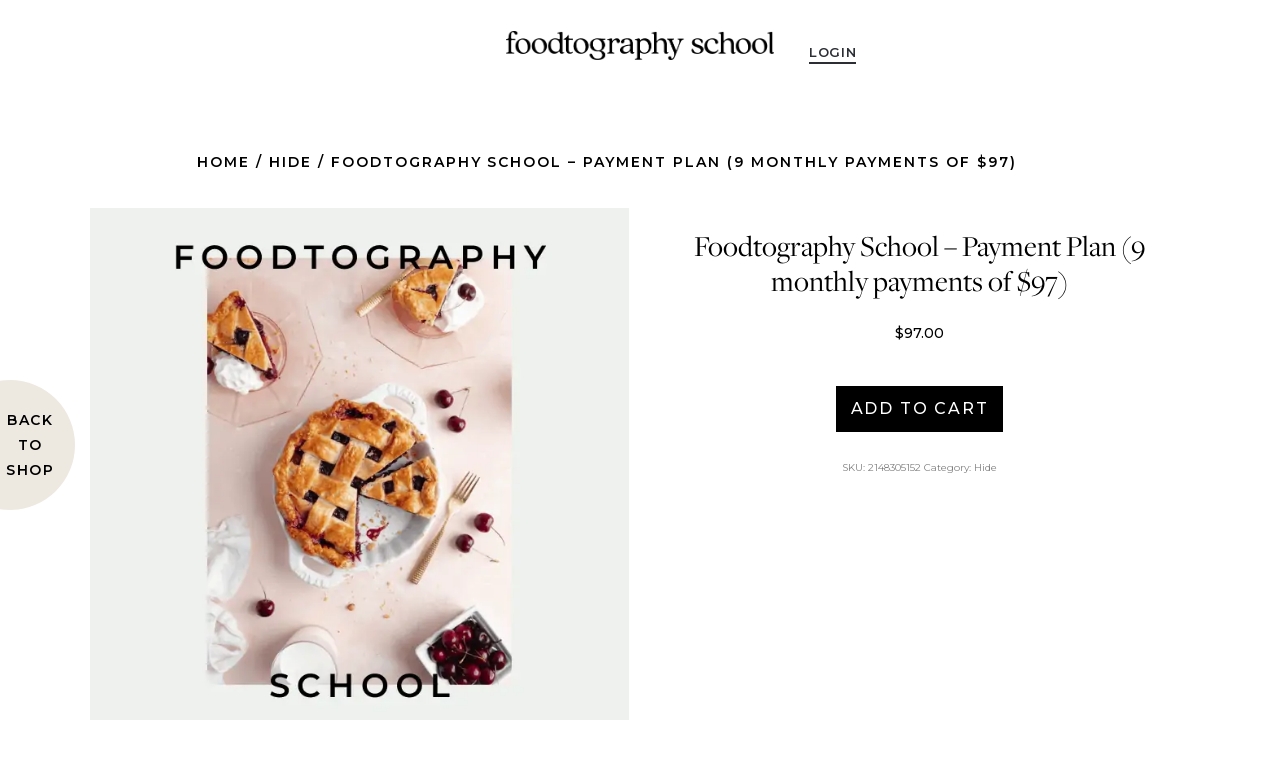

--- FILE ---
content_type: text/html; charset=UTF-8
request_url: https://foodtographyschool.com/product/foodtography-school-payment-plan-9-monthly-payments-of-97/
body_size: 29624
content:
<!DOCTYPE html>
<html lang="en-US">
<head >
<meta charset="UTF-8" />
<script type="text/javascript">
/* <![CDATA[ */
 var gform;gform||(document.addEventListener("gform_main_scripts_loaded",function(){gform.scriptsLoaded=!0}),window.addEventListener("DOMContentLoaded",function(){gform.domLoaded=!0}),gform={domLoaded:!1,scriptsLoaded:!1,initializeOnLoaded:function(o){gform.domLoaded&&gform.scriptsLoaded?o():!gform.domLoaded&&gform.scriptsLoaded?window.addEventListener("DOMContentLoaded",o):document.addEventListener("gform_main_scripts_loaded",o)},hooks:{action:{},filter:{}},addAction:function(o,n,r,t){gform.addHook("action",o,n,r,t)},addFilter:function(o,n,r,t){gform.addHook("filter",o,n,r,t)},doAction:function(o){gform.doHook("action",o,arguments)},applyFilters:function(o){return gform.doHook("filter",o,arguments)},removeAction:function(o,n){gform.removeHook("action",o,n)},removeFilter:function(o,n,r){gform.removeHook("filter",o,n,r)},addHook:function(o,n,r,t,i){null==gform.hooks[o][n]&&(gform.hooks[o][n]=[]);var e=gform.hooks[o][n];null==i&&(i=n+"_"+e.length),gform.hooks[o][n].push({tag:i,callable:r,priority:t=null==t?10:t})},doHook:function(n,o,r){var t;if(r=Array.prototype.slice.call(r,1),null!=gform.hooks[n][o]&&((o=gform.hooks[n][o]).sort(function(o,n){return o.priority-n.priority}),o.forEach(function(o){"function"!=typeof(t=o.callable)&&(t=window[t]),"action"==n?t.apply(null,r):r[0]=t.apply(null,r)})),"filter"==n)return r[0]},removeHook:function(o,n,t,i){var r;null!=gform.hooks[o][n]&&(r=(r=gform.hooks[o][n]).filter(function(o,n,r){return!!(null!=i&&i!=o.tag||null!=t&&t!=o.priority)}),gform.hooks[o][n]=r)}}); 
/* ]]> */
</script>

<meta name="viewport" content="width=device-width, initial-scale=1" />
<meta name='robots' content='index, follow, max-image-preview:large, max-snippet:-1, max-video-preview:-1' />
<script>window._wca = window._wca || [];</script>

	<!-- This site is optimized with the Yoast SEO Premium plugin v23.5 (Yoast SEO v23.5) - https://yoast.com/wordpress/plugins/seo/ -->
	<title>Foodtography School - Payment Plan (9 monthly payments of $97) - Foodtography School</title><link rel="preload" data-rocket-preload as="style" href="https://fonts.googleapis.com/css2?family=Montserrat:wght@300;400;500;600;700&#038;display=swap" /><link rel="stylesheet" href="https://fonts.googleapis.com/css2?family=Montserrat:wght@300;400;500;600;700&#038;display=swap" media="print" onload="this.media='all'" /><noscript><link rel="stylesheet" href="https://fonts.googleapis.com/css2?family=Montserrat:wght@300;400;500;600;700&#038;display=swap" /></noscript>
<link rel="preload" as="font" href="https://foodtographyschool.com/wp-content/themes/MTT_Custom_2020/fonts/BauerBodoniEFCE-MediumIta.woff2" crossorigin>
	<link rel="canonical" href="https://foodtographyschool.com/product/foodtography-school-payment-plan-9-monthly-payments-of-97/" />
	<meta property="og:locale" content="en_US" />
	<meta property="og:type" content="article" />
	<meta property="og:title" content="Foodtography School - Payment Plan (9 monthly payments of $97)" />
	<meta property="og:url" content="https://foodtographyschool.com/product/foodtography-school-payment-plan-9-monthly-payments-of-97/" />
	<meta property="og:site_name" content="Foodtography School" />
	<meta property="article:modified_time" content="2022-08-24T20:31:46+00:00" />
	<meta property="og:image" content="https://foodtographyschool.com/wp-content/uploads/2021/01/Shop-Page-Graphics-1.png" />
	<meta property="og:image:width" content="662" />
	<meta property="og:image:height" content="738" />
	<meta property="og:image:type" content="image/png" />
	<meta name="twitter:card" content="summary_large_image" />
	<script type="application/ld+json" class="yoast-schema-graph">{"@context":"https://schema.org","@graph":[{"@type":"WebPage","@id":"https://foodtographyschool.com/product/foodtography-school-payment-plan-9-monthly-payments-of-97/","url":"https://foodtographyschool.com/product/foodtography-school-payment-plan-9-monthly-payments-of-97/","name":"Foodtography School - Payment Plan (9 monthly payments of $97) - Foodtography School","isPartOf":{"@id":"https://foodtographyschool.com/#website"},"primaryImageOfPage":{"@id":"https://foodtographyschool.com/product/foodtography-school-payment-plan-9-monthly-payments-of-97/#primaryimage"},"image":{"@id":"https://foodtographyschool.com/product/foodtography-school-payment-plan-9-monthly-payments-of-97/#primaryimage"},"thumbnailUrl":"https://foodtographyschool.com/wp-content/uploads/2021/01/Shop-Page-Graphics-1.png","datePublished":"2022-08-24T19:57:59+00:00","dateModified":"2022-08-24T20:31:46+00:00","breadcrumb":{"@id":"https://foodtographyschool.com/product/foodtography-school-payment-plan-9-monthly-payments-of-97/#breadcrumb"},"inLanguage":"en-US","potentialAction":[{"@type":"ReadAction","target":["https://foodtographyschool.com/product/foodtography-school-payment-plan-9-monthly-payments-of-97/"]}]},{"@type":"ImageObject","inLanguage":"en-US","@id":"https://foodtographyschool.com/product/foodtography-school-payment-plan-9-monthly-payments-of-97/#primaryimage","url":"https://foodtographyschool.com/wp-content/uploads/2021/01/Shop-Page-Graphics-1.png","contentUrl":"https://foodtographyschool.com/wp-content/uploads/2021/01/Shop-Page-Graphics-1.png","width":662,"height":738},{"@type":"BreadcrumbList","@id":"https://foodtographyschool.com/product/foodtography-school-payment-plan-9-monthly-payments-of-97/#breadcrumb","itemListElement":[{"@type":"ListItem","position":1,"name":"Home","item":"https://foodtographyschool.com/"},{"@type":"ListItem","position":2,"name":"Shop","item":"https://foodtographyschool.com/shop/"},{"@type":"ListItem","position":3,"name":"Foodtography School &#8211; Payment Plan (9 monthly payments of $97)"}]},{"@type":"WebSite","@id":"https://foodtographyschool.com/#website","url":"https://foodtographyschool.com/","name":"Foodtography School","description":"An online food photography for the modern entrepreneur","potentialAction":[{"@type":"SearchAction","target":{"@type":"EntryPoint","urlTemplate":"https://foodtographyschool.com/?s={search_term_string}"},"query-input":{"@type":"PropertyValueSpecification","valueRequired":true,"valueName":"search_term_string"}}],"inLanguage":"en-US"}]}</script>
	<!-- / Yoast SEO Premium plugin. -->


<link rel='dns-prefetch' href='//cdnjs.cloudflare.com' />
<link rel='dns-prefetch' href='//stats.wp.com' />
<link rel='dns-prefetch' href='//cdn.jsdelivr.net' />
<link rel='dns-prefetch' href='//unpkg.com' />
<link rel='dns-prefetch' href='//fonts.googleapis.com' />
<link href='https://fonts.gstatic.com' crossorigin rel='preconnect' />
<link rel="alternate" type="application/rss+xml" title="Foodtography School &raquo; Feed" href="https://foodtographyschool.com/feed/" />
<link rel="alternate" type="application/rss+xml" title="Foodtography School &raquo; Comments Feed" href="https://foodtographyschool.com/comments/feed/" />
<link rel='stylesheet' id='sbi_styles-css' href='https://foodtographyschool.com/wp-content/plugins/instagram-feed/css/sbi-styles.min.css?ver=6.5.0' type='text/css' media='all' />
<link data-minify="1" rel='stylesheet' id='foodtography-2020-css' href='https://foodtographyschool.com/wp-content/cache/min/1/wp-content/themes/MTT_Custom_2020/style.css?ver=1717422893' type='text/css' media='all' />
<style id='wp-emoji-styles-inline-css' type='text/css'>

	img.wp-smiley, img.emoji {
		display: inline !important;
		border: none !important;
		box-shadow: none !important;
		height: 1em !important;
		width: 1em !important;
		margin: 0 0.07em !important;
		vertical-align: -0.1em !important;
		background: none !important;
		padding: 0 !important;
	}
</style>
<link rel='stylesheet' id='wp-block-library-css' href='https://foodtographyschool.com/wp-includes/css/dist/block-library/style.min.css?ver=6.6.4' type='text/css' media='all' />
<link rel='stylesheet' id='wp-components-css' href='https://foodtographyschool.com/wp-includes/css/dist/components/style.min.css?ver=6.6.4' type='text/css' media='all' />
<link rel='stylesheet' id='wp-preferences-css' href='https://foodtographyschool.com/wp-includes/css/dist/preferences/style.min.css?ver=6.6.4' type='text/css' media='all' />
<link rel='stylesheet' id='wp-block-editor-css' href='https://foodtographyschool.com/wp-includes/css/dist/block-editor/style.min.css?ver=6.6.4' type='text/css' media='all' />
<link data-minify="1" rel='stylesheet' id='popup-maker-block-library-style-css' href='https://foodtographyschool.com/wp-content/cache/min/1/wp-content/plugins/popup-maker/dist/packages/block-library-style.css?ver=1768845348' type='text/css' media='all' />
<link rel='stylesheet' id='mediaelement-css' href='https://foodtographyschool.com/wp-includes/js/mediaelement/mediaelementplayer-legacy.min.css?ver=4.2.17' type='text/css' media='all' />
<link rel='stylesheet' id='wp-mediaelement-css' href='https://foodtographyschool.com/wp-includes/js/mediaelement/wp-mediaelement.min.css?ver=6.6.4' type='text/css' media='all' />
<style id='jetpack-sharing-buttons-style-inline-css' type='text/css'>
.jetpack-sharing-buttons__services-list{display:flex;flex-direction:row;flex-wrap:wrap;gap:0;list-style-type:none;margin:5px;padding:0}.jetpack-sharing-buttons__services-list.has-small-icon-size{font-size:12px}.jetpack-sharing-buttons__services-list.has-normal-icon-size{font-size:16px}.jetpack-sharing-buttons__services-list.has-large-icon-size{font-size:24px}.jetpack-sharing-buttons__services-list.has-huge-icon-size{font-size:36px}@media print{.jetpack-sharing-buttons__services-list{display:none!important}}.editor-styles-wrapper .wp-block-jetpack-sharing-buttons{gap:0;padding-inline-start:0}ul.jetpack-sharing-buttons__services-list.has-background{padding:1.25em 2.375em}
</style>
<style id='classic-theme-styles-inline-css' type='text/css'>
/*! This file is auto-generated */
.wp-block-button__link{color:#fff;background-color:#32373c;border-radius:9999px;box-shadow:none;text-decoration:none;padding:calc(.667em + 2px) calc(1.333em + 2px);font-size:1.125em}.wp-block-file__button{background:#32373c;color:#fff;text-decoration:none}
</style>
<style id='global-styles-inline-css' type='text/css'>
:root{--wp--preset--aspect-ratio--square: 1;--wp--preset--aspect-ratio--4-3: 4/3;--wp--preset--aspect-ratio--3-4: 3/4;--wp--preset--aspect-ratio--3-2: 3/2;--wp--preset--aspect-ratio--2-3: 2/3;--wp--preset--aspect-ratio--16-9: 16/9;--wp--preset--aspect-ratio--9-16: 9/16;--wp--preset--color--black: #000000;--wp--preset--color--cyan-bluish-gray: #abb8c3;--wp--preset--color--white: #ffffff;--wp--preset--color--pale-pink: #f78da7;--wp--preset--color--vivid-red: #cf2e2e;--wp--preset--color--luminous-vivid-orange: #ff6900;--wp--preset--color--luminous-vivid-amber: #fcb900;--wp--preset--color--light-green-cyan: #7bdcb5;--wp--preset--color--vivid-green-cyan: #00d084;--wp--preset--color--pale-cyan-blue: #8ed1fc;--wp--preset--color--vivid-cyan-blue: #0693e3;--wp--preset--color--vivid-purple: #9b51e0;--wp--preset--gradient--vivid-cyan-blue-to-vivid-purple: linear-gradient(135deg,rgba(6,147,227,1) 0%,rgb(155,81,224) 100%);--wp--preset--gradient--light-green-cyan-to-vivid-green-cyan: linear-gradient(135deg,rgb(122,220,180) 0%,rgb(0,208,130) 100%);--wp--preset--gradient--luminous-vivid-amber-to-luminous-vivid-orange: linear-gradient(135deg,rgba(252,185,0,1) 0%,rgba(255,105,0,1) 100%);--wp--preset--gradient--luminous-vivid-orange-to-vivid-red: linear-gradient(135deg,rgba(255,105,0,1) 0%,rgb(207,46,46) 100%);--wp--preset--gradient--very-light-gray-to-cyan-bluish-gray: linear-gradient(135deg,rgb(238,238,238) 0%,rgb(169,184,195) 100%);--wp--preset--gradient--cool-to-warm-spectrum: linear-gradient(135deg,rgb(74,234,220) 0%,rgb(151,120,209) 20%,rgb(207,42,186) 40%,rgb(238,44,130) 60%,rgb(251,105,98) 80%,rgb(254,248,76) 100%);--wp--preset--gradient--blush-light-purple: linear-gradient(135deg,rgb(255,206,236) 0%,rgb(152,150,240) 100%);--wp--preset--gradient--blush-bordeaux: linear-gradient(135deg,rgb(254,205,165) 0%,rgb(254,45,45) 50%,rgb(107,0,62) 100%);--wp--preset--gradient--luminous-dusk: linear-gradient(135deg,rgb(255,203,112) 0%,rgb(199,81,192) 50%,rgb(65,88,208) 100%);--wp--preset--gradient--pale-ocean: linear-gradient(135deg,rgb(255,245,203) 0%,rgb(182,227,212) 50%,rgb(51,167,181) 100%);--wp--preset--gradient--electric-grass: linear-gradient(135deg,rgb(202,248,128) 0%,rgb(113,206,126) 100%);--wp--preset--gradient--midnight: linear-gradient(135deg,rgb(2,3,129) 0%,rgb(40,116,252) 100%);--wp--preset--font-size--small: 13px;--wp--preset--font-size--medium: 20px;--wp--preset--font-size--large: 36px;--wp--preset--font-size--x-large: 42px;--wp--preset--font-family--inter: "Inter", sans-serif;--wp--preset--font-family--cardo: Cardo;--wp--preset--spacing--20: 0.44rem;--wp--preset--spacing--30: 0.67rem;--wp--preset--spacing--40: 1rem;--wp--preset--spacing--50: 1.5rem;--wp--preset--spacing--60: 2.25rem;--wp--preset--spacing--70: 3.38rem;--wp--preset--spacing--80: 5.06rem;--wp--preset--shadow--natural: 6px 6px 9px rgba(0, 0, 0, 0.2);--wp--preset--shadow--deep: 12px 12px 50px rgba(0, 0, 0, 0.4);--wp--preset--shadow--sharp: 6px 6px 0px rgba(0, 0, 0, 0.2);--wp--preset--shadow--outlined: 6px 6px 0px -3px rgba(255, 255, 255, 1), 6px 6px rgba(0, 0, 0, 1);--wp--preset--shadow--crisp: 6px 6px 0px rgba(0, 0, 0, 1);}:where(.is-layout-flex){gap: 0.5em;}:where(.is-layout-grid){gap: 0.5em;}body .is-layout-flex{display: flex;}.is-layout-flex{flex-wrap: wrap;align-items: center;}.is-layout-flex > :is(*, div){margin: 0;}body .is-layout-grid{display: grid;}.is-layout-grid > :is(*, div){margin: 0;}:where(.wp-block-columns.is-layout-flex){gap: 2em;}:where(.wp-block-columns.is-layout-grid){gap: 2em;}:where(.wp-block-post-template.is-layout-flex){gap: 1.25em;}:where(.wp-block-post-template.is-layout-grid){gap: 1.25em;}.has-black-color{color: var(--wp--preset--color--black) !important;}.has-cyan-bluish-gray-color{color: var(--wp--preset--color--cyan-bluish-gray) !important;}.has-white-color{color: var(--wp--preset--color--white) !important;}.has-pale-pink-color{color: var(--wp--preset--color--pale-pink) !important;}.has-vivid-red-color{color: var(--wp--preset--color--vivid-red) !important;}.has-luminous-vivid-orange-color{color: var(--wp--preset--color--luminous-vivid-orange) !important;}.has-luminous-vivid-amber-color{color: var(--wp--preset--color--luminous-vivid-amber) !important;}.has-light-green-cyan-color{color: var(--wp--preset--color--light-green-cyan) !important;}.has-vivid-green-cyan-color{color: var(--wp--preset--color--vivid-green-cyan) !important;}.has-pale-cyan-blue-color{color: var(--wp--preset--color--pale-cyan-blue) !important;}.has-vivid-cyan-blue-color{color: var(--wp--preset--color--vivid-cyan-blue) !important;}.has-vivid-purple-color{color: var(--wp--preset--color--vivid-purple) !important;}.has-black-background-color{background-color: var(--wp--preset--color--black) !important;}.has-cyan-bluish-gray-background-color{background-color: var(--wp--preset--color--cyan-bluish-gray) !important;}.has-white-background-color{background-color: var(--wp--preset--color--white) !important;}.has-pale-pink-background-color{background-color: var(--wp--preset--color--pale-pink) !important;}.has-vivid-red-background-color{background-color: var(--wp--preset--color--vivid-red) !important;}.has-luminous-vivid-orange-background-color{background-color: var(--wp--preset--color--luminous-vivid-orange) !important;}.has-luminous-vivid-amber-background-color{background-color: var(--wp--preset--color--luminous-vivid-amber) !important;}.has-light-green-cyan-background-color{background-color: var(--wp--preset--color--light-green-cyan) !important;}.has-vivid-green-cyan-background-color{background-color: var(--wp--preset--color--vivid-green-cyan) !important;}.has-pale-cyan-blue-background-color{background-color: var(--wp--preset--color--pale-cyan-blue) !important;}.has-vivid-cyan-blue-background-color{background-color: var(--wp--preset--color--vivid-cyan-blue) !important;}.has-vivid-purple-background-color{background-color: var(--wp--preset--color--vivid-purple) !important;}.has-black-border-color{border-color: var(--wp--preset--color--black) !important;}.has-cyan-bluish-gray-border-color{border-color: var(--wp--preset--color--cyan-bluish-gray) !important;}.has-white-border-color{border-color: var(--wp--preset--color--white) !important;}.has-pale-pink-border-color{border-color: var(--wp--preset--color--pale-pink) !important;}.has-vivid-red-border-color{border-color: var(--wp--preset--color--vivid-red) !important;}.has-luminous-vivid-orange-border-color{border-color: var(--wp--preset--color--luminous-vivid-orange) !important;}.has-luminous-vivid-amber-border-color{border-color: var(--wp--preset--color--luminous-vivid-amber) !important;}.has-light-green-cyan-border-color{border-color: var(--wp--preset--color--light-green-cyan) !important;}.has-vivid-green-cyan-border-color{border-color: var(--wp--preset--color--vivid-green-cyan) !important;}.has-pale-cyan-blue-border-color{border-color: var(--wp--preset--color--pale-cyan-blue) !important;}.has-vivid-cyan-blue-border-color{border-color: var(--wp--preset--color--vivid-cyan-blue) !important;}.has-vivid-purple-border-color{border-color: var(--wp--preset--color--vivid-purple) !important;}.has-vivid-cyan-blue-to-vivid-purple-gradient-background{background: var(--wp--preset--gradient--vivid-cyan-blue-to-vivid-purple) !important;}.has-light-green-cyan-to-vivid-green-cyan-gradient-background{background: var(--wp--preset--gradient--light-green-cyan-to-vivid-green-cyan) !important;}.has-luminous-vivid-amber-to-luminous-vivid-orange-gradient-background{background: var(--wp--preset--gradient--luminous-vivid-amber-to-luminous-vivid-orange) !important;}.has-luminous-vivid-orange-to-vivid-red-gradient-background{background: var(--wp--preset--gradient--luminous-vivid-orange-to-vivid-red) !important;}.has-very-light-gray-to-cyan-bluish-gray-gradient-background{background: var(--wp--preset--gradient--very-light-gray-to-cyan-bluish-gray) !important;}.has-cool-to-warm-spectrum-gradient-background{background: var(--wp--preset--gradient--cool-to-warm-spectrum) !important;}.has-blush-light-purple-gradient-background{background: var(--wp--preset--gradient--blush-light-purple) !important;}.has-blush-bordeaux-gradient-background{background: var(--wp--preset--gradient--blush-bordeaux) !important;}.has-luminous-dusk-gradient-background{background: var(--wp--preset--gradient--luminous-dusk) !important;}.has-pale-ocean-gradient-background{background: var(--wp--preset--gradient--pale-ocean) !important;}.has-electric-grass-gradient-background{background: var(--wp--preset--gradient--electric-grass) !important;}.has-midnight-gradient-background{background: var(--wp--preset--gradient--midnight) !important;}.has-small-font-size{font-size: var(--wp--preset--font-size--small) !important;}.has-medium-font-size{font-size: var(--wp--preset--font-size--medium) !important;}.has-large-font-size{font-size: var(--wp--preset--font-size--large) !important;}.has-x-large-font-size{font-size: var(--wp--preset--font-size--x-large) !important;}
:where(.wp-block-post-template.is-layout-flex){gap: 1.25em;}:where(.wp-block-post-template.is-layout-grid){gap: 1.25em;}
:where(.wp-block-columns.is-layout-flex){gap: 2em;}:where(.wp-block-columns.is-layout-grid){gap: 2em;}
:root :where(.wp-block-pullquote){font-size: 1.5em;line-height: 1.6;}
</style>
<link data-minify="1" rel='stylesheet' id='woocommerce-layout-css' href='https://foodtographyschool.com/wp-content/cache/min/1/wp-content/plugins/woocommerce/assets/css/woocommerce-layout.css?ver=1717422893' type='text/css' media='all' />
<style id='woocommerce-layout-inline-css' type='text/css'>

	.infinite-scroll .woocommerce-pagination {
		display: none;
	}
</style>
<link data-minify="1" rel='stylesheet' id='woocommerce-smallscreen-css' href='https://foodtographyschool.com/wp-content/cache/min/1/wp-content/plugins/woocommerce/assets/css/woocommerce-smallscreen.css?ver=1717422893' type='text/css' media='only screen and (max-width: 768px)' />
<link data-minify="1" rel='stylesheet' id='woocommerce-general-css' href='https://foodtographyschool.com/wp-content/cache/min/1/wp-content/plugins/woocommerce/assets/css/woocommerce.css?ver=1717422893' type='text/css' media='all' />
<style id='woocommerce-inline-inline-css' type='text/css'>
.woocommerce form .form-row .required { visibility: visible; }
</style>
<link data-minify="1" rel='stylesheet' id='hurrytimer-css' href='https://foodtographyschool.com/wp-content/cache/min/1/wp-content/uploads/hurrytimer/css/6aa7db8031d38625.css?ver=1722400007' type='text/css' media='all' />
<link rel='stylesheet' id='search-filter-plugin-styles-css' href='https://foodtographyschool.com/wp-content/plugins/search-filter-pro/public/assets/css/search-filter.min.css?ver=2.5.19' type='text/css' media='all' />
<link data-minify="1" rel='stylesheet' id='style-css' href='https://foodtographyschool.com/wp-content/cache/min/1/wp-content/themes/MTT_Custom_2020/style.css?ver=1717422893' type='text/css' media='all' />
<link data-minify="1" rel='stylesheet' id='slider-css' href='https://foodtographyschool.com/wp-content/cache/min/1/jquery.slick/1.6.0/slick.css?ver=1725957490' type='text/css' media='all' />
<link data-minify="1" rel='stylesheet' id='responsive-menu-pro-css' href='https://foodtographyschool.com/wp-content/cache/min/1/wp-content/uploads/responsive-menu-pro/css/responsive-menu-pro-1.css?ver=1725957490' type='text/css' media='all' />
<link data-minify="1" rel='stylesheet' id='popup-maker-site-css' href='https://foodtographyschool.com/wp-content/cache/min/1/wp-content/uploads/pum/pum-site-styles.css?ver=1717422893' type='text/css' media='all' />
<script type="text/javascript" src="https://foodtographyschool.com/wp-includes/js/jquery/jquery.min.js?ver=3.7.1" id="jquery-core-js"></script>
<script type="text/javascript" src="https://foodtographyschool.com/wp-includes/js/jquery/jquery-migrate.min.js?ver=3.4.1" id="jquery-migrate-js"></script>
<script type="text/javascript" src="https://cdnjs.cloudflare.com/ajax/libs/jstimezonedetect/1.0.4/jstz.min.js?ver=6.6.4" id="jstimezonedetect-js"></script>
<script type="text/javascript" src="https://foodtographyschool.com/wp-content/plugins/use-clients-time-zone/js/jquery-cookie-1.4.1/jquery.cookie.js?ver=6.6.4" id="jquery-cookie-js" data-wp-strategy="defer"></script>
<script type="text/javascript" src="https://foodtographyschool.com/wp-content/plugins/use-clients-time-zone/js/set_uct_timezone_cookie.js?ver=6.6.4" id="set_uct_timezone_cookie-js"></script>
<script type="text/javascript" src="https://foodtographyschool.com/wp-content/plugins/woocommerce/assets/js/jquery-blockui/jquery.blockUI.min.js?ver=2.7.0-wc.9.3.5" id="jquery-blockui-js" defer="defer" data-wp-strategy="defer"></script>
<script type="text/javascript" id="wc-add-to-cart-js-extra">
/* <![CDATA[ */
var wc_add_to_cart_params = {"ajax_url":"\/wp-admin\/admin-ajax.php","wc_ajax_url":"\/?wc-ajax=%%endpoint%%","i18n_view_cart":"View cart","cart_url":"https:\/\/foodtographyschool.com\/cart\/","is_cart":"","cart_redirect_after_add":"no"};
/* ]]> */
</script>
<script type="text/javascript" src="https://foodtographyschool.com/wp-content/plugins/woocommerce/assets/js/frontend/add-to-cart.min.js?ver=9.3.5" id="wc-add-to-cart-js" defer="defer" data-wp-strategy="defer"></script>
<script type="text/javascript" id="wc-single-product-js-extra">
/* <![CDATA[ */
var wc_single_product_params = {"i18n_required_rating_text":"Please select a rating","review_rating_required":"yes","flexslider":{"rtl":false,"animation":"slide","smoothHeight":true,"directionNav":false,"controlNav":"thumbnails","slideshow":false,"animationSpeed":500,"animationLoop":false,"allowOneSlide":false},"zoom_enabled":"","zoom_options":[],"photoswipe_enabled":"","photoswipe_options":{"shareEl":false,"closeOnScroll":false,"history":false,"hideAnimationDuration":0,"showAnimationDuration":0},"flexslider_enabled":""};
/* ]]> */
</script>
<script type="text/javascript" src="https://foodtographyschool.com/wp-content/plugins/woocommerce/assets/js/frontend/single-product.min.js?ver=9.3.5" id="wc-single-product-js" defer="defer" data-wp-strategy="defer"></script>
<script type="text/javascript" src="https://foodtographyschool.com/wp-content/plugins/woocommerce/assets/js/js-cookie/js.cookie.min.js?ver=2.1.4-wc.9.3.5" id="js-cookie-js" defer="defer" data-wp-strategy="defer"></script>
<script type="text/javascript" id="woocommerce-js-extra">
/* <![CDATA[ */
var woocommerce_params = {"ajax_url":"\/wp-admin\/admin-ajax.php","wc_ajax_url":"\/?wc-ajax=%%endpoint%%"};
/* ]]> */
</script>
<script type="text/javascript" src="https://foodtographyschool.com/wp-content/plugins/woocommerce/assets/js/frontend/woocommerce.min.js?ver=9.3.5" id="woocommerce-js" defer="defer" data-wp-strategy="defer"></script>
<script type="text/javascript" id="woo-stamped-io-public-custom-js-extra">
/* <![CDATA[ */
var Woo_stamped = {"pub_key":"pubkey-7MtKk4aJ8D1uA83dJZDT4R6K9xczi3","store_hash":"","url":"foodtographyschool.com"};
/* ]]> */
</script>
<script type="text/javascript" src="https://foodtographyschool.com/wp-content/plugins/stampedio-product-reviews/assets/js/woo-stamped.io-public.js?ver=1.9.1" id="woo-stamped-io-public-custom-js"></script>
<script type="text/javascript" id="search-filter-plugin-build-js-extra">
/* <![CDATA[ */
var SF_LDATA = {"ajax_url":"https:\/\/foodtographyschool.com\/wp-admin\/admin-ajax.php","home_url":"https:\/\/foodtographyschool.com\/","extensions":[]};
/* ]]> */
</script>
<script type="text/javascript" src="https://foodtographyschool.com/wp-content/plugins/search-filter-pro/public/assets/js/search-filter-build.min.js?ver=2.5.19" id="search-filter-plugin-build-js"></script>
<script type="text/javascript" src="https://foodtographyschool.com/wp-content/plugins/search-filter-pro/public/assets/js/chosen.jquery.min.js?ver=2.5.19" id="search-filter-plugin-chosen-js"></script>
<script type="text/javascript" src="https://stats.wp.com/s-202604.js" id="woocommerce-analytics-js" defer="defer" data-wp-strategy="defer"></script>
<script type="text/javascript" src="https://foodtographyschool.com/wp-content/plugins/responsive-menu-pro/public/js/noscroll.js" id="responsive-menu-pro-noscroll-js"></script>
<link rel="https://api.w.org/" href="https://foodtographyschool.com/wp-json/" /><link rel="alternate" title="JSON" type="application/json" href="https://foodtographyschool.com/wp-json/wp/v2/product/19422" /><link rel="EditURI" type="application/rsd+xml" title="RSD" href="https://foodtographyschool.com/xmlrpc.php?rsd" />
<meta name="generator" content="WordPress 6.6.4" />
<meta name="generator" content="WooCommerce 9.3.5" />
<link rel='shortlink' href='https://foodtographyschool.com/?p=19422' />
<link rel="alternate" title="oEmbed (JSON)" type="application/json+oembed" href="https://foodtographyschool.com/wp-json/oembed/1.0/embed?url=https%3A%2F%2Ffoodtographyschool.com%2Fproduct%2Ffoodtography-school-payment-plan-9-monthly-payments-of-97%2F" />
<link rel="alternate" title="oEmbed (XML)" type="text/xml+oembed" href="https://foodtographyschool.com/wp-json/oembed/1.0/embed?url=https%3A%2F%2Ffoodtographyschool.com%2Fproduct%2Ffoodtography-school-payment-plan-9-monthly-payments-of-97%2F&#038;format=xml" />
<!-- HFCM by 99 Robots - Snippet # 2: GTM Tracker Tag -->
<!-- Google Tag Manager -->
<script>(function(w,d,s,l,i){w[l]=w[l]||[];w[l].push({'gtm.start':
new Date().getTime(),event:'gtm.js'});var f=d.getElementsByTagName(s)[0],
j=d.createElement(s),dl=l!='dataLayer'?'&l='+l:'';j.async=true;j.src=
'https://www.googletagmanager.com/gtm.js?id='+i+dl;f.parentNode.insertBefore(j,f);
})(window,document,'script','dataLayer','GTM-NJGXSDX');</script>
<!-- End Google Tag Manager -->
<!-- /end HFCM by 99 Robots -->
	<style>img#wpstats{display:none}</style>
		
<meta name="p:domain_verify" content="f194aba357fb64f63a0726bf98a09ebd"/>	
<script>
		!function (w, d, t) {
		  w.TiktokAnalyticsObject=t;var ttq=w[t]=w[t]||[];ttq.methods=["page","track","identify","instances","debug","on","off","once","ready","alias","group","enableCookie","disableCookie"],ttq.setAndDefer=function(t,e){t[e]=function(){t.push([e].concat(Array.prototype.slice.call(arguments,0)))}};for(var i=0;i<ttq.methods.length;i++)ttq.setAndDefer(ttq,ttq.methods[i]);ttq.instance=function(t){for(var e=ttq._i[t]||[],n=0;n<ttq.methods.length;n++)ttq.setAndDefer(e,ttq.methods[n]);return e},ttq.load=function(e,n){var i="https://analytics.tiktok.com/i18n/pixel/events.js";ttq._i=ttq._i||{},ttq._i[e]=[],ttq._i[e]._u=i,ttq._t=ttq._t||{},ttq._t[e]=+new Date,ttq._o=ttq._o||{},ttq._o[e]=n||{};var o=document.createElement("script");o.type="text/javascript",o.async=!0,o.src=i+"?sdkid="+e+"&lib="+t;var a=document.getElementsByTagName("script")[0];a.parentNode.insertBefore(o,a)};
		
		  ttq.load('C5OTMDLODNNK397VNPLG');
		  ttq.page();
		}(window, document, 'ttq');
	</script>

<!-- Global site tag (gtag.js) - Google Ads: 648328165 -->
<script async src="https://www.googletagmanager.com/gtag/js?id=AW-648328165"></script>
<script>
  window.dataLayer = window.dataLayer || [];
  function gtag(){dataLayer.push(arguments);}
  gtag('js', new Date());

  gtag('config', 'AW-648328165');
</script><link data-minify="1" rel="stylesheet" href="https://foodtographyschool.com/wp-content/cache/min/1/fpn0ral.css?ver=1717422893">

<!-- TradeDoubler site verification 3206944 -->
<script type='text/javascript' src='//cdnjs.cloudflare.com/ajax/libs/react/0.13.3/react.js'></script>
<script src="https://kit.fontawesome.com/abe4dbe4cd.js" crossorigin="anonymous"></script>

<script src="https://cdnjs.cloudflare.com/ajax/libs/waypoints/3.0.0/jquery.waypoints.min.js" integrity="sha512-f/gxy4xAjuGEIf/ujexcNI906CTS+kfw40QCyG/rEMKELvCIFaTOY+dfdn7M/eNsiMreG3SStjgFr9q8Me9Baw==" crossorigin="anonymous"></script>
<script type='text/javascript' src='https://cdnjs.cloudflare.com/ajax/libs/Counter-Up/1.0.0/jquery.counterup.min.js?ver=5.2.3'></script>

<meta name="facebook-domain-verification" content="96k91wa7nef9wdcg6qnsww8vmkkguo" />
<script src="https://cdn.attn.tv/foodtography/dtag.js"></script>

<!-- Google Tag Manager -->
<script>(function(w,d,s,l,i){w[l]=w[l]||[];w[l].push({'gtm.start':
new Date().getTime(),event:'gtm.js'});var f=d.getElementsByTagName(s)[0],
j=d.createElement(s),dl=l!='dataLayer'?'&l='+l:'';j.async=true;j.src=
'https://www.googletagmanager.com/gtm.js?id='+i+dl;f.parentNode.insertBefore(j,f);
})(window,document,'script','dataLayer','GTM-56QK48G');</script>
<!-- End Google Tag Manager -->	<noscript><style>.woocommerce-product-gallery{ opacity: 1 !important; }</style></noscript>
	<style id='wp-fonts-local' type='text/css'>
@font-face{font-family:Inter;font-style:normal;font-weight:300 900;font-display:fallback;src:url('https://foodtographyschool.com/wp-content/plugins/woocommerce/assets/fonts/Inter-VariableFont_slnt,wght.woff2') format('woff2');font-stretch:normal;}
@font-face{font-family:Cardo;font-style:normal;font-weight:400;font-display:fallback;src:url('https://foodtographyschool.com/wp-content/plugins/woocommerce/assets/fonts/cardo_normal_400.woff2') format('woff2');}
</style>
<link rel="icon" href="https://foodtographyschool.com/wp-content/uploads/2022/08/Framebrand-stamp-1-100x100.webp" sizes="32x32" />
<link rel="icon" href="https://foodtographyschool.com/wp-content/uploads/2022/08/Framebrand-stamp-1.webp" sizes="192x192" />
<link rel="apple-touch-icon" href="https://foodtographyschool.com/wp-content/uploads/2022/08/Framebrand-stamp-1.webp" />
<meta name="msapplication-TileImage" content="https://foodtographyschool.com/wp-content/uploads/2022/08/Framebrand-stamp-1.png" />
		<style type="text/css" id="wp-custom-css">
			.page-id-19625 .the-header .left ul, .page-id-19625 .the-header .right ul {
	display:none;
}
.page-id-19625 .newsletter .inner .tab {
	width: 245px; }
.page-id-19625 .text-block h1 {
	    line-height: 50px;
}
.page-id-19625 footer {
	display:none;
}
.page-id-19625 .newsletter {
	min-height:800px;
}
.page-id-19625 .the-header a:hover {
cursor:initial;}
.page-id-19625 #gform_fields_79 input {
	width:100%;
	margin:0;
}
.page-id-19625 .gform_legacy_markup_wrapper form {
	padding:0 20px;
}
.page-id-19625 .home-banner .inner .text .line {
    width: 1px;
    height: 70px;
    background: black;
    margin: 29px auto 14px;
}
.page-id-19625 .gform_legacy_markup_wrapper .gform_footer {
	text-align:center;
	padding:0;
}

.page-template-page-sales .site-header, .page-template-page-sales footer {
	display:none;
}
.page-template-page-sales .site-inner{
	margin: 0 auto;
}
.related .flex-two a p, .up-sells .flex-two a p {
	display:none;
}
.woocommerce-cart .cross-sells ul li h2.woocommerce-loop-product__title {
    text-align: center;
    font-size: 21px!important;
    margin: 22px 0!important;
    padding: 0!important;
}
.woocommerce-cart .cross-sells ul li .flex-two {
	display:none;
}
.woocommerce-cart .cross-sells ul li .flex-three .button {
    margin-top: 0;
    height: 30px;
}
.woocommerce-cart .cross-sells ul li .flex-three .woocommerce-Price-amount {
	    color: black;
    font-size: 14px;
    padding-top: 3px;
    display: block;
}
.woocommerce-cart .cross-sells ul li .flex-three {
	    display: flex;
    flex-direction: row-reverse;
    justify-content: space-between;
    margin-top: 19px;
}
.woocommerce .up-sells ul.products li.product {
	    width: 25.05%;
}
.up-sells h2 {
	    font-family: freight-display-pro, serif;
    font-weight: 100;
    position: relative;
    font-size: 30px;
    letter-spacing: 0.05rem;
}
.up-sells {
	    clear: both;
    width: 100%;
}
.related .flex-two, .up-sells .flex-two {
    display: block;
    text-align: center;}
.page-template-page-course-three .home-banner .inner .text .line {
    opacity: 0;
    height: 1px;
}
.page-id-14945.page-template-page-sales .teacher .right {
	padding: 50px 0 0 0;}
#afwc_from, #afwc_to {
	    padding: 0!important;
    width: 50%;
    margin: 0;
}
.product-grouping ul li .stamped-badge-starrating .stamped-fa {
	color: #EDE8E0!important;
}

.hidden-new-shop .results .search-filter-results .single-posty i {
	margin: 0 3px;
}
.page-template-page-the-shop .stamped-badge {
    text-align: center;
    line-height: 1.4;
    margin-bottom: 7px;
}
.stamped-badge-starrating {
	    display: flex;
    justify-content: center;
}
button
.gform_legacy_markup_wrapper .gform_footer input.button, .gform_legacy_markup_wrapper .gform_footer input[type=submit], .gform_legacy_markup_wrapper .gform_page_footer input.button, .gform_legacy_markup_wrapper .gform_page_footer input[type=submit]{
		text-align: center;
}

body .gform_legacy_markup_wrapper div.gform_body ul.gform_fields li.gfield.gfield_html {
    line-height: inherit;
    font-size: 12px;
    margin-top: 20px;
    display: block;
}
body .gform_legacy_markup_wrapper div.gform_body ul.gform_fields li.gfield.gfield_html a {
	text-decoration:underline;
}
.page-template-page-shop-category ul.shop-flex li i, .page-template-page-the-shop ul.shop-flex li i, .page-template-page-love ul.shop-flex li i, .ymal .shop-flex li i {
	margin:0;
}
#billing_email {
	text-transform:lowercase;
}
.for-you a {
	background-image: linear-gradient(to right, rgb(228 219 206) 0%,rgb(218 206 189) 100%);
    background-repeat: repeat-x;
    background-position: 0 90%;
    background-size: 100% 10px;
    transition: all 0.2s linear 0s;
    -moz-transition: all 0.2s linear 0s;
    -webkit-transition: all 0.2s linear 0s;
}
.page-id-4981 .enroll:nth-child(7), .page-id-5110 .enroll:nth-child(7), .page-id-5092 .enroll:nth-child(7), .page-id-5064 .enroll:nth-child(7), .page-id-5130 .enroll:nth-child(7) {
	display:none;
}
.category-51 .arch-topper .feats-title {
	text-align: center;
    font-size: 50px;
    margin: 0 auto 60px;
	line-height:1.2;
}
.page-template-page-sales .gfield_checkbox label {
	    display: inline-block!important;
    text-align: left!important;
    padding-left: 10px!important;
}
.page-template-page-sales .gfield_checkbox label a {
	text-decoration:underline;
}
#afwc_date_range_container {
	display:flex;
}
.afwc_products, .afwc_referrals, .afwc_payout_history, .afwc_referrals tbody td:nth-child(3), .afwc_referrals thead th:nth-child(3), .afwc_referrals tbody td:nth-child(3), .afwc_payout_history thead th:nth-child(3), .afwc_payout_history tbody td:nth-child(3) {
	text-align:left;
}
.afwc_products tr{
    margin-bottom: 6px!important;
    margin-top: 10px;
}
#afwc_dashboard_wrapper .afwc-table-header {
    margin-bottom: 15px;
    margin-top: 30px;
}
.afwc_referrals thead th:nth-child(4), .afwc_referrals tbody td:nth-child(4), .afwc_payout_history thead th:nth-child(4), .afwc_payout_history tbody td:nth-child(4) {
	text-align:center;
}
#afwc_resources_wrapper p input, #afwc_payment_wrapper p input {
    width: 96%;
    padding: 0px 0px!important;
    height: 21px!important;
    width: 156px!important;
    display: inline-block;
    float: none;
    clear: both;
    border: none;
    border-bottom: 1px solid;
    font-style: italic;
}
#afwc_load_more_products, #afwc_load_more_referrals, #afwc_load_more_payouts {
    cursor: pointer;
    background: black;
    color: white;
    padding: 5px 20px 6px;
    margin: 20px 0;
    display: inline-block;
    text-transform: uppercase;
    font-size: 12px;
    font-weight: 600;
    letter-spacing: 0.03rem;
}
.afwc_products thead th:nth-child(3), .afwc_products tbody td:nth-child(3) {
    width: 15%;
    text-align: center;
}
.cart .cart-subtotal td, .cart .order-total td {
    text-align: right;
    padding-right: 49px!important;
}
.woocommerce .quantity .qty {
    padding: 0!important;
    margin: 0 auto;
    text-align: right;
    padding: 0;
    border: none;
}.woocommerce-account .woocommerce-MyAccount-navigation {
	line-height: 30px;
	    text-transform: uppercase;
}

#add_payment_method table.cart img, .woocommerce-cart table.cart img, .woocommerce-checkout table.cart img {
    width: 85px;
    box-shadow: none;
}
.woocommerce .woocommerce-cart-form table.shop_table td {
	    padding: 30px 12px;
}
.woocommerce a.remove {
	    color: black!important;
}
.woocommerce table.shop_table th {
    text-transform: uppercase!important;
    font-weight: 600!important;
    letter-spacing: 0.07rem!important;
    font-size: 12px!important;
}
#site-general-content .page-title {
	line-height:1.5;
}
.page-id-2176 .dual-columns ul li:nth-child(2){
	display:none;
}
.page-id-2176 .dual-columns ul li ul li:nth-child(2) {
	display:block!important;
}
.page-id-2176 .dual-columns ul li {
	margin: 0 auto;
}
.page-id-2176 .sales-for-you:before {
    content: "This is for you if... This is for you if... This is for you if... This is for you if... This is for you if...";
    display: block;
    position: absolute;
    left: 0;
    font-family: 'BauerBodoniEFCE-MediumIta';
    font-style: italic;
    font-size: 123px;
    line-height: 129px;
    width: 1070px;
    top: -16px;
    color: #FFF;
    z-index: 0;
    letter-spacing: 0.25rem;
}
.page-template-page-sales .the-header .left, .page-template-page-sales .the-header .right, .page-template-page-sales .the-footer .inst, .page-template-page-sales .the-footer .f-flex .right ul #menu-item-327:after {
	display:none;
}
.woocommerce form .form-row .input-checkbox, .woocommerce-checkout #payment ul.payment_methods li input[type=radio] {
    -webkit-appearance: none;
    width: 15px!important;
    height: 15px!important;
    padding: 0!important;
    display: inline-block;
}
.woocommerce form .form-row input[type=checkbox]:checked, .woocommerce-checkout #payment ul.payment_methods li input[type=radio]:checked {
	background:black;
}
.page-template-page-sales .the-footer .f-flex .left, .page-template-page-sales .the-footer .f-flex .center, .page-template-page-sales #menu-item-328 {
	display:none;
}
.page-template-page-sales .the-footer .f-flex .right {
	width:100%;
}
.page-template-page-sales .the-footer .f-flex .right ul {
    display: flex;
    justify-content: center;
}
.creds .dot {
    content: "";
    width: 3px;
    height: 3px;
    background: black;
    border-radius: 50%;
    display: inline-block;
    margin: 0 4px 3px 3px;
}
.wp-video {
	margin: 0 auto!important;
}
.creds .line {
	    margin: 0 6px;
}
#responsive-menu-pro-container #responsive-menu-pro ul.responsive-menu-pro-submenu {
    padding: 10px 0;
}
.the-header .left ul .sub-menu, .the-header .right ul .sub-menu {
	display:none;
	position:absolute;
	background:white;
	text-align:left;
	padding:0 25px 25px;
	left:-25px;
}
.the-header .left ul .sub-menu a:hover, .the-header .left ul .sub-menu a, .the-header .right ul .sub-menu a:hover, .the-header .right ul .sub-menu a {
border:none!important;
}
.the-header .left ul li:hover > .sub-menu, .the-header .right ul li:hover > .sub-menu {
	display:block;
}
.the-header .left ul li, .the-header .right ul li {
	position:relative;
}
.mejs-container, .mejs-embed, .mejs-embed body {
    background: transparent;
}
.mejs-overlay-button {
	color: white;
    background: black;
    border-radius: 50%;
	position:relative;
}
.mejs-overlay-button:before {
	content: "\f04b";
	    font-family: "Font Awesome 5 Pro";
    font-weight: 900;
	display:block;
	position:absolute;
	right:0;
	top:0;
	color:white;
	bottom:0;
	left:0;
	margin: auto;
	width:20px;height:30px;
	text-align:center;
	font-size:30px;
}
.stamped-badge[data-rating="0"], .stamped-badge[data-rating="0,0"], .stamped-badge[data-rating="0.0"] {
    display: block;
    width: 100% !important;
		text-align: center !important;
}
.stamped-main-badge .stamped-badge[data-rating="0.0"] {
    display: block;
    margin-bottom: 0.5rem;
} {
    display: block;
    margin-left: 0px;
    margin-bottom: 0.5rem;
}
span.stamped-product-reviews-badge.stamped-main-badge {
    text-align: center;
}
.page-template-page-the-shop ul.shop-flex li .stamped-fa {
    display: initial;
}
.stamped-badge {
    text-align: center;
}
@media all and (max-width:500px) {
	.home-testimonials .fa-chevron-right, .home-testimonials .fa-chevron-left {
		bottom:-44px;
	}
}
div#stamped-main-widget {
    width: 100% !important;
}
.page-id-14676 .page-template-page-course-two .teacher .right p, .page-template-page-sales .teacher .right p, .page-template-page-course-three .teacher .right p {
    font-size: 13px;
    line-height: 22px;
    letter-spacing: 0.04rem;
    padding-right: 20px;
    padding-left: 40px;
    margin-bottom: 17px;
    text-align: left;
}
.page-id-14676 .page-template-page-course-three .teacher-flipped .flex .right {
    padding-top: 20px;
}
.page-id-17684.page-template-page-sales .teacher .right, {
    padding: 30px 0 30px 0;}
#afwc_from, #afwc_to {
	    padding: 0!important;
    width: 50%;
    margin: 0;
}		</style>
		</head>
<body class="product-template-default single single-product postid-19422 theme-genesis woocommerce woocommerce-page woocommerce-no-js header-full-width content-sidebar genesis-breadcrumbs-hidden genesis-footer-widgets-hidden responsive-menu-pro-slide-right"><div class="site-container"><header class="site-header">

<div class="the-header">
	<div class="left">
		
	</div>
	<div class="center"><a href="https://foodtographyschool.com"><img width="615" height="66" src="https://foodtographyschool.com/wp-content/uploads/2022/08/Frame-1.webp"></a></div>
	<div class="right">
		<div class="menu-right-menu-container"><ul id="menu-right-menu" class="nav right-nav cf"><li id="menu-item-48" class="menu-item menu-item-type-custom menu-item-object-custom menu-item-has-children menu-item-48"><a href="https://checkout.foodtographyschool.com/login">Login</a>
<ul class="sub-menu">
	<li id="menu-item-17988" class="menu-item menu-item-type-custom menu-item-object-custom menu-item-17988"><a href="https://checkout.foodtographyschool.com/login">Courses + Products</a></li>
</ul>
</li>
</ul></div>	</div>
</div> </header><div class="site-inner"><div class="wrap">
<div class="back-to-shop" onclick="history.back()">
	Back<br>to<br>shop
</div>

	<div id="primary" class="content-area"><main id="main" class="site-main" role="main"><nav class="woocommerce-breadcrumb" aria-label="Breadcrumb"><a href="https://foodtographyschool.com">Home</a>&nbsp;&#47;&nbsp;<a href="https://foodtographyschool.com/product-category/hide/">Hide</a>&nbsp;&#47;&nbsp;Foodtography School &#8211; Payment Plan (9 monthly payments of $97)</nav>
					
			<div class="woocommerce-notices-wrapper"></div><div id="product-19422" class="entry product type-product post-19422 status-publish first instock product_cat-hide has-post-thumbnail virtual purchasable product-type-simple">

	<div class="woocommerce-product-gallery woocommerce-product-gallery--with-images woocommerce-product-gallery--columns-4 images" data-columns="4" style="opacity: 0; transition: opacity .25s ease-in-out;">
	<figure class="woocommerce-product-gallery__wrapper">
		<div data-thumb="https://foodtographyschool.com/wp-content/uploads/2021/01/Shop-Page-Graphics-1-100x100.webp" data-thumb-alt="" data-thumb-srcset="https://foodtographyschool.com/wp-content/uploads/2021/01/Shop-Page-Graphics-1-100x100.webp 100w,https://foodtographyschool.com/wp-content/uploads/2021/01/Shop-Page-Graphics-1-150x150.png 150w,https://foodtographyschool.com/wp-content/uploads/2021/01/Shop-Page-Graphics-1-400x400.webp 400w" class="woocommerce-product-gallery__image"><a href="https://foodtographyschool.com/wp-content/uploads/2021/01/Shop-Page-Graphics-1.webp"><img width="662" height="738" src="https://foodtographyschool.com/wp-content/uploads/2021/01/Shop-Page-Graphics-1.webp" class="wp-post-image" alt="" title="Shop Page Graphics (1)" data-caption="" data-src="https://foodtographyschool.com/wp-content/uploads/2021/01/Shop-Page-Graphics-1.webp" data-large_image="https://foodtographyschool.com/wp-content/uploads/2021/01/Shop-Page-Graphics-1.webp" data-large_image_width="662" data-large_image_height="738" decoding="async" srcset="https://foodtographyschool.com/wp-content/uploads/2021/01/Shop-Page-Graphics-1.webp 662w,https://foodtographyschool.com/wp-content/uploads/2021/01/Shop-Page-Graphics-1-269x300.png 269w" sizes="(max-width: 662px) 100vw, 662px" /></a></div>	</figure>
</div>

	<div class="summary entry-summary">
		<h1 class="product_title entry-title">Foodtography School &#8211; Payment Plan (9 monthly payments of $97)</h1><span class="stamped-product-reviews-badge stamped-main-badge"  data-id="19422" data-name="Foodtography School - Payment Plan (9 monthly payments of $97)" data-product-sku="2148305152" data-url="https://foodtographyschool.com/product/foodtography-school-payment-plan-9-monthly-payments-of-97/"></span><span class="stamped-product-reviews-badge stamped-main-badge" data-type="qna" style="display:none;"  data-id="19422" data-name="Foodtography School - Payment Plan (9 monthly payments of $97)" data-product-sku="2148305152" data-url="https://foodtographyschool.com/product/foodtography-school-payment-plan-9-monthly-payments-of-97/"></span><p class="price"><span class="woocommerce-Price-amount amount"><bdi><span class="woocommerce-Price-currencySymbol">&#36;</span>97.00</bdi></span></p>

	
	<form class="cart" action="https://foodtographyschool.com/product/foodtography-school-payment-plan-9-monthly-payments-of-97/" method="post" enctype='multipart/form-data'>
		
			<div class="quantity">
				<label class="screen-reader-text" for="quantity_697130e8b5b28">Foodtography School - Payment Plan (9 monthly payments of $97) quantity</label>
		<input
			type="number"
			id="quantity_697130e8b5b28"
			class="input-text qty text"
			step="1"
			min="1"
			max=""
			name="quantity"
			value="1"
			title="Qty"
			size="4"
			placeholder=""
			inputmode="numeric" />
			</div>
	
		<button type="submit" name="add-to-cart" value="19422" class="single_add_to_cart_button button alt">Add To Cart</button>

			</form>

	
<div class="product_meta">

	
	
		<span class="sku_wrapper">SKU: <span class="sku">2148305152</span></span>

	
	<span class="posted_in">Category: <a href="https://foodtographyschool.com/product-category/hide/" rel="tag">Hide</a></span>
	
	
</div>
	</div>

	<div id="stamped-main-widget" class="stamped stamped-main-widget"  data-product-id="19422" data-product-sku="2148305152" data-name="Foodtography School - Payment Plan (9 monthly payments of $97)" data-url="https://foodtographyschool.com/product/foodtography-school-payment-plan-9-monthly-payments-of-97/" data-image-url="https://foodtographyschool.com/wp-content/uploads/2021/01/Shop-Page-Graphics-1.png" data-widget-language=""></div>
	<section class="related products">
		<div class="title-wrap">
		<p class="pink-text">love</p>
		<p class="black-text">You'll also love...</p>
	</div>

					<h2>Related products</h2>
				
		<ul class="products columns-4">

			
					<li class="entry product type-product post-2140 status-publish first instock product_cat-hide has-post-thumbnail virtual purchasable product-type-simple">
	<a href="https://foodtographyschool.com/product/the-style-edit/" class="woocommerce-LoopProduct-link woocommerce-loop-product__link"><img width="900" height="900" src="https://foodtographyschool.com/wp-content/uploads/2020/10/StyleEdit-900x900.webp" class="attachment-woocommerce_thumbnail size-woocommerce_thumbnail" alt="" decoding="async" loading="lazy" srcset="https://foodtographyschool.com/wp-content/uploads/2020/10/StyleEdit-900x900.webp 900w,https://foodtographyschool.com/wp-content/uploads/2020/10/StyleEdit-100x100.webp 100w,https://foodtographyschool.com/wp-content/uploads/2020/10/StyleEdit-150x150.png 150w,https://foodtographyschool.com/wp-content/uploads/2020/10/StyleEdit-400x400.webp 400w" sizes="(max-width: 900px) 100vw, 900px" /><h2 class="woocommerce-loop-product__title">The Style/Edit</h2><span class="stamped-product-reviews-badge"  data-id="2140" data-name="The Style/Edit" data-product-sku="413970" data-url="https://foodtographyschool.com/product/the-style-edit/"></span> <div class="flex-two">
	 <p>Style/Edits</p>
	 <a href="https://foodtographyschool.com/product/the-style-edit/"><i class="fas fa-arrow-right"></i></a>
</div>

</a><div class="flex-three">
	<a href="?add-to-cart=2140" data-quantity="1" class="button product_type_simple add_to_cart_button ajax_add_to_cart" data-product_id="2140" data-product_sku="413970" aria-label="Add to cart: &ldquo;The Style/Edit&rdquo;" rel="nofollow" data-success_message="&ldquo;The Style/Edit&rdquo; has been added to your cart">Add To Cart</a>	
	<p class="price">
	<span class="woocommerce-Price-amount amount"><bdi><span class="woocommerce-Price-currencySymbol">&#36;</span>588.00</bdi></span>
	</p>

</div>

</li>

			
					<li class="entry product type-product post-2548 status-publish instock product_cat-hide has-post-thumbnail virtual purchasable product-type-simple">
	<a href="https://foodtographyschool.com/product/the-style-edit-11-monthly-payments-of-69/" class="woocommerce-LoopProduct-link woocommerce-loop-product__link"><img width="900" height="900" src="https://foodtographyschool.com/wp-content/uploads/2020/10/StyleEdit-900x900.webp" class="attachment-woocommerce_thumbnail size-woocommerce_thumbnail" alt="" decoding="async" loading="lazy" srcset="https://foodtographyschool.com/wp-content/uploads/2020/10/StyleEdit-900x900.webp 900w,https://foodtographyschool.com/wp-content/uploads/2020/10/StyleEdit-100x100.webp 100w,https://foodtographyschool.com/wp-content/uploads/2020/10/StyleEdit-150x150.png 150w,https://foodtographyschool.com/wp-content/uploads/2020/10/StyleEdit-400x400.webp 400w" sizes="(max-width: 900px) 100vw, 900px" /><h2 class="woocommerce-loop-product__title">The Style/Edit (11 monthly payments of $69)</h2><span class="stamped-product-reviews-badge"  data-id="2548" data-name="The Style/Edit (11 monthly payments of $69)" data-product-sku="964368" data-url="https://foodtographyschool.com/product/the-style-edit-11-monthly-payments-of-69/"></span> <div class="flex-two">
	 <p></p>
	 <a href="https://foodtographyschool.com/product/the-style-edit-11-monthly-payments-of-69/"><i class="fas fa-arrow-right"></i></a>
</div>

</a><div class="flex-three">
	<a href="?add-to-cart=2548" data-quantity="1" class="button product_type_simple add_to_cart_button ajax_add_to_cart" data-product_id="2548" data-product_sku="964368" aria-label="Add to cart: &ldquo;The Style/Edit (11 monthly payments of $69)&rdquo;" rel="nofollow" data-success_message="&ldquo;The Style/Edit (11 monthly payments of $69)&rdquo; has been added to your cart">Add To Cart</a>	
	<p class="price">
	<span class="woocommerce-Price-amount amount"><bdi><span class="woocommerce-Price-currencySymbol">&#36;</span>69.00</bdi></span>
	</p>

</div>

</li>

			
					<li class="entry product type-product post-2533 status-publish instock product_cat-hide has-post-thumbnail virtual purchasable product-type-simple">
	<a href="https://foodtographyschool.com/product/foodtography-school-payment-plan-4-monthly-payments-of-105/" class="woocommerce-LoopProduct-link woocommerce-loop-product__link"><img width="900" height="900" src="https://foodtographyschool.com/wp-content/uploads/2020/10/Foodtography-1-900x900.webp" class="attachment-woocommerce_thumbnail size-woocommerce_thumbnail" alt="" decoding="async" loading="lazy" srcset="https://foodtographyschool.com/wp-content/uploads/2020/10/Foodtography-1-900x900.webp 900w,https://foodtographyschool.com/wp-content/uploads/2020/10/Foodtography-1-100x100.webp 100w,https://foodtographyschool.com/wp-content/uploads/2020/10/Foodtography-1-150x150.jpg 150w,https://foodtographyschool.com/wp-content/uploads/2020/10/Foodtography-1-400x400.webp 400w" sizes="(max-width: 900px) 100vw, 900px" /><h2 class="woocommerce-loop-product__title">Foodtography School &#8211; Payment Plan (4 monthly payments of $146)</h2><span class="stamped-product-reviews-badge"  data-id="2533" data-name="Foodtography School - Payment Plan (4 monthly payments of $146)" data-product-sku="964429" data-url="https://foodtographyschool.com/product/foodtography-school-payment-plan-4-monthly-payments-of-105/"></span> <div class="flex-two">
	 <p></p>
	 <a href="https://foodtographyschool.com/product/foodtography-school-payment-plan-4-monthly-payments-of-105/"><i class="fas fa-arrow-right"></i></a>
</div>

</a><div class="flex-three">
	<a href="?add-to-cart=2533" data-quantity="1" class="button product_type_simple add_to_cart_button ajax_add_to_cart" data-product_id="2533" data-product_sku="964429" aria-label="Add to cart: &ldquo;Foodtography School - Payment Plan (4 monthly payments of $146)&rdquo;" rel="nofollow" data-success_message="&ldquo;Foodtography School - Payment Plan (4 monthly payments of $146)&rdquo; has been added to your cart">Add To Cart</a>	
	<p class="price">
	<span class="woocommerce-Price-amount amount"><bdi><span class="woocommerce-Price-currencySymbol">&#36;</span>146.00</bdi></span>
	</p>

</div>

</li>

			
					<li class="entry product type-product post-2535 status-publish last instock product_cat-hide has-post-thumbnail virtual purchasable product-type-simple">
	<a href="https://foodtographyschool.com/product/foodtography-school-payment-plan-2-monthly-payments-of-105/" class="woocommerce-LoopProduct-link woocommerce-loop-product__link"><img width="900" height="900" src="https://foodtographyschool.com/wp-content/uploads/2020/10/Foodtography-1-900x900.webp" class="attachment-woocommerce_thumbnail size-woocommerce_thumbnail" alt="" decoding="async" loading="lazy" srcset="https://foodtographyschool.com/wp-content/uploads/2020/10/Foodtography-1-900x900.webp 900w,https://foodtographyschool.com/wp-content/uploads/2020/10/Foodtography-1-100x100.webp 100w,https://foodtographyschool.com/wp-content/uploads/2020/10/Foodtography-1-150x150.jpg 150w,https://foodtographyschool.com/wp-content/uploads/2020/10/Foodtography-1-400x400.webp 400w" sizes="(max-width: 900px) 100vw, 900px" /><h2 class="woocommerce-loop-product__title">Foodtography School &#8211; Payment Plan (2 monthly payments of $146)</h2><span class="stamped-product-reviews-badge"  data-id="2535" data-name="Foodtography School - Payment Plan (2 monthly payments of $146)" data-product-sku="964432" data-url="https://foodtographyschool.com/product/foodtography-school-payment-plan-2-monthly-payments-of-105/"></span> <div class="flex-two">
	 <p></p>
	 <a href="https://foodtographyschool.com/product/foodtography-school-payment-plan-2-monthly-payments-of-105/"><i class="fas fa-arrow-right"></i></a>
</div>

</a><div class="flex-three">
	<a href="?add-to-cart=2535" data-quantity="1" class="button product_type_simple add_to_cart_button ajax_add_to_cart" data-product_id="2535" data-product_sku="964432" aria-label="Add to cart: &ldquo;Foodtography School - Payment Plan (2 monthly payments of $146)&rdquo;" rel="nofollow" data-success_message="&ldquo;Foodtography School - Payment Plan (2 monthly payments of $146)&rdquo; has been added to your cart">Add To Cart</a>	
	<p class="price">
	<span class="woocommerce-Price-amount amount"><bdi><span class="woocommerce-Price-currencySymbol">&#36;</span>146.00</bdi></span>
	</p>

</div>

</li>

			
		</ul>

	</section>
	</div>


		
	</main></div>
	<aside class="sidebar sidebar-primary widget-area" role="complementary" aria-label="Primary Sidebar"><section id="text-2" class="widget widget_text"><div class="widget-wrap">			<div class="textwidget"><ul>
<li class="b-home"><a href="https://foodtographyschool.com/category/photography/"><em>Photography</em></a></li>
<li class="b-recent"><a href="https://foodtographyschool.com/category/business/">Business</a></li>
<li><a href="https://foodtographyschool.com/category/social-media/">Social Media</a></li>
<li class="b-read"><strong>Most Read</strong></li>
</ul>
</div>
		</div></section>
</aside>
</div></div><footer class="site-footer"><div class="wrap"><div class="the-footer">
	<div class="inner">
		<div class="inst">
			<div class="left-side">
				<div class="the-text"><h2>Insta-<em>drool worthy</em></h2>
<p>UMM HOW TALENTED ARE OUR STUDENTS?!<br />
<strong><a href="https://instagram.com/foodtographyschool" target="_blank" rel="noopener">@FOODTOGRAPHYSCHOOL</a></strong></p>
</div>
				<div class="i-icon"><i class="fab fa-instagram"></i></div>
			</div>
			<div class="right-side">
<div id="sb_instagram"  class="sbi sbi_mob_col_1 sbi_tab_col_2 sbi_col_4 sbi_width_resp" style="width: 100%;" data-feedid="*1"  data-res="full" data-cols="4" data-colsmobile="1" data-colstablet="2" data-num="4" data-nummobile="" data-item-padding="" data-shortcode-atts="{&quot;feed&quot;:&quot;1&quot;}"  data-postid="19422" data-locatornonce="eb00c28c7e" data-sbi-flags="favorLocal,gdpr">
	
    <div id="sbi_images" >
		<div class="sbi_item sbi_type_image sbi_new sbi_transition" id="sbi_18214829245265878" data-date="1701125120">
    <div class="sbi_photo_wrap">
        <a class="sbi_photo" href="https://www.instagram.com/p/C0KIlGsRnF0/" target="_blank" rel="noopener nofollow" data-full-res="https://scontent-ord5-2.cdninstagram.com/v/t51.29350-15/404049896_1379521482992779_8997641221119165531_n.jpg?_nc_cat=111&#038;ccb=1-7&#038;_nc_sid=18de74&#038;_nc_ohc=SFD7W0Hd0JYAX-F-pJd&#038;_nc_ht=scontent-ord5-2.cdninstagram.com&#038;edm=ANo9K5cEAAAA&#038;oh=00_AfAYPkRWzueOLqnasDH-HfPYM-NdUvSOzyR31Sugep09lA&#038;oe=65D7B9FA" data-img-src-set="{&quot;d&quot;:&quot;https:\/\/scontent-ord5-2.cdninstagram.com\/v\/t51.29350-15\/404049896_1379521482992779_8997641221119165531_n.jpg?_nc_cat=111&amp;ccb=1-7&amp;_nc_sid=18de74&amp;_nc_ohc=SFD7W0Hd0JYAX-F-pJd&amp;_nc_ht=scontent-ord5-2.cdninstagram.com&amp;edm=ANo9K5cEAAAA&amp;oh=00_AfAYPkRWzueOLqnasDH-HfPYM-NdUvSOzyR31Sugep09lA&amp;oe=65D7B9FA&quot;,&quot;150&quot;:&quot;https:\/\/scontent-ord5-2.cdninstagram.com\/v\/t51.29350-15\/404049896_1379521482992779_8997641221119165531_n.jpg?_nc_cat=111&amp;ccb=1-7&amp;_nc_sid=18de74&amp;_nc_ohc=SFD7W0Hd0JYAX-F-pJd&amp;_nc_ht=scontent-ord5-2.cdninstagram.com&amp;edm=ANo9K5cEAAAA&amp;oh=00_AfAYPkRWzueOLqnasDH-HfPYM-NdUvSOzyR31Sugep09lA&amp;oe=65D7B9FA&quot;,&quot;320&quot;:&quot;https:\/\/foodtographyschool.com\/wp-content\/uploads\/sb-instagram-feed-images\/404049896_1379521482992779_8997641221119165531_nlow.jpg&quot;,&quot;640&quot;:&quot;https:\/\/foodtographyschool.com\/wp-content\/uploads\/sb-instagram-feed-images\/404049896_1379521482992779_8997641221119165531_nfull.jpg&quot;}">
            <span class="sbi-screenreader">👉 FILL IN THE BLANK: when i get my lighting *ju</span>
            	                    <img width="1000" height="560" src="https://foodtographyschool.com/wp-content/plugins/instagram-feed/img/placeholder.png" alt="👉 FILL IN THE BLANK: when i get my lighting *just right* i feel ______. shout out to @food.duchess for nailing that light here. 👏 #foodtographyschool">
        </a>
    </div>
</div><div class="sbi_item sbi_type_carousel sbi_new sbi_transition" id="sbi_18017596174779527" data-date="1700866432">
    <div class="sbi_photo_wrap">
        <a class="sbi_photo" href="https://www.instagram.com/p/C0CbK9SPngZ/" target="_blank" rel="noopener nofollow" data-full-res="https://scontent-ord5-2.cdninstagram.com/v/t51.29350-15/404941144_1410057573249355_2836292829043483503_n.jpg?_nc_cat=104&#038;ccb=1-7&#038;_nc_sid=18de74&#038;_nc_ohc=q50rXsikLogAX_Lm6Zi&#038;_nc_ht=scontent-ord5-2.cdninstagram.com&#038;edm=ANo9K5cEAAAA&#038;oh=00_AfA1YojUjy3PIWNLnqqIKcsrwiZhe4hhFhV1PEbotWiUcg&#038;oe=65D7B752" data-img-src-set="{&quot;d&quot;:&quot;https:\/\/scontent-ord5-2.cdninstagram.com\/v\/t51.29350-15\/404941144_1410057573249355_2836292829043483503_n.jpg?_nc_cat=104&amp;ccb=1-7&amp;_nc_sid=18de74&amp;_nc_ohc=q50rXsikLogAX_Lm6Zi&amp;_nc_ht=scontent-ord5-2.cdninstagram.com&amp;edm=ANo9K5cEAAAA&amp;oh=00_AfA1YojUjy3PIWNLnqqIKcsrwiZhe4hhFhV1PEbotWiUcg&amp;oe=65D7B752&quot;,&quot;150&quot;:&quot;https:\/\/scontent-ord5-2.cdninstagram.com\/v\/t51.29350-15\/404941144_1410057573249355_2836292829043483503_n.jpg?_nc_cat=104&amp;ccb=1-7&amp;_nc_sid=18de74&amp;_nc_ohc=q50rXsikLogAX_Lm6Zi&amp;_nc_ht=scontent-ord5-2.cdninstagram.com&amp;edm=ANo9K5cEAAAA&amp;oh=00_AfA1YojUjy3PIWNLnqqIKcsrwiZhe4hhFhV1PEbotWiUcg&amp;oe=65D7B752&quot;,&quot;320&quot;:&quot;https:\/\/foodtographyschool.com\/wp-content\/uploads\/sb-instagram-feed-images\/404941144_1410057573249355_2836292829043483503_nlow.jpg&quot;,&quot;640&quot;:&quot;https:\/\/foodtographyschool.com\/wp-content\/uploads\/sb-instagram-feed-images\/404941144_1410057573249355_2836292829043483503_nfull.jpg&quot;}">
            <span class="sbi-screenreader">our love language is chocolate and apparently so i</span>
            <svg class="svg-inline--fa fa-clone fa-w-16 sbi_lightbox_carousel_icon" aria-hidden="true" aria-label="Clone" data-fa-proƒcessed="" data-prefix="far" data-icon="clone" role="img" xmlns="http://www.w3.org/2000/svg" viewBox="0 0 512 512">
	                <path fill="currentColor" d="M464 0H144c-26.51 0-48 21.49-48 48v48H48c-26.51 0-48 21.49-48 48v320c0 26.51 21.49 48 48 48h320c26.51 0 48-21.49 48-48v-48h48c26.51 0 48-21.49 48-48V48c0-26.51-21.49-48-48-48zM362 464H54a6 6 0 0 1-6-6V150a6 6 0 0 1 6-6h42v224c0 26.51 21.49 48 48 48h224v42a6 6 0 0 1-6 6zm96-96H150a6 6 0 0 1-6-6V54a6 6 0 0 1 6-6h308a6 6 0 0 1 6 6v308a6 6 0 0 1-6 6z"></path>
	            </svg>	                    <img width="1000" height="560" src="https://foodtographyschool.com/wp-content/plugins/instagram-feed/img/placeholder.png" alt="our love language is chocolate and apparently so is our alumni&#039;s, take a swipe to see what our chocolate dreams are made of. #foodtographyschool">
        </a>
    </div>
</div><div class="sbi_item sbi_type_image sbi_new sbi_transition" id="sbi_18004496534002952" data-date="1700693583">
    <div class="sbi_photo_wrap">
        <a class="sbi_photo" href="https://www.instagram.com/p/Cz9RfIWP2fa/" target="_blank" rel="noopener nofollow" data-full-res="https://scontent-ord5-2.cdninstagram.com/v/t51.29350-15/403923180_310766231787492_8641876561993010255_n.jpg?_nc_cat=111&#038;ccb=1-7&#038;_nc_sid=18de74&#038;_nc_ohc=5wcPdyMOBSUAX9Vm-La&#038;_nc_ht=scontent-ord5-2.cdninstagram.com&#038;edm=ANo9K5cEAAAA&#038;oh=00_AfBLiYuCW4UrqJk2WJlTzavHnf87CDI9odW8RB-dQ33HIQ&#038;oe=65D943DD" data-img-src-set="{&quot;d&quot;:&quot;https:\/\/scontent-ord5-2.cdninstagram.com\/v\/t51.29350-15\/403923180_310766231787492_8641876561993010255_n.jpg?_nc_cat=111&amp;ccb=1-7&amp;_nc_sid=18de74&amp;_nc_ohc=5wcPdyMOBSUAX9Vm-La&amp;_nc_ht=scontent-ord5-2.cdninstagram.com&amp;edm=ANo9K5cEAAAA&amp;oh=00_AfBLiYuCW4UrqJk2WJlTzavHnf87CDI9odW8RB-dQ33HIQ&amp;oe=65D943DD&quot;,&quot;150&quot;:&quot;https:\/\/scontent-ord5-2.cdninstagram.com\/v\/t51.29350-15\/403923180_310766231787492_8641876561993010255_n.jpg?_nc_cat=111&amp;ccb=1-7&amp;_nc_sid=18de74&amp;_nc_ohc=5wcPdyMOBSUAX9Vm-La&amp;_nc_ht=scontent-ord5-2.cdninstagram.com&amp;edm=ANo9K5cEAAAA&amp;oh=00_AfBLiYuCW4UrqJk2WJlTzavHnf87CDI9odW8RB-dQ33HIQ&amp;oe=65D943DD&quot;,&quot;320&quot;:&quot;https:\/\/foodtographyschool.com\/wp-content\/uploads\/sb-instagram-feed-images\/403923180_310766231787492_8641876561993010255_nlow.jpg&quot;,&quot;640&quot;:&quot;https:\/\/foodtographyschool.com\/wp-content\/uploads\/sb-instagram-feed-images\/403923180_310766231787492_8641876561993010255_nfull.jpg&quot;}">
            <span class="sbi-screenreader">shooting cookies or bars? try photographing stacki</span>
            	                    <img width="1000" height="560" src="https://foodtographyschool.com/wp-content/plugins/instagram-feed/img/placeholder.png" alt="shooting cookies or bars? try photographing stacking them and photographing them straight on like @barleyandsage did here. creating a stack instantly creates a feeling of abundance. i mean just think about it... a whole stack of cookies? yes, please! #foodtographyschool">
        </a>
    </div>
</div><div class="sbi_item sbi_type_image sbi_new sbi_transition" id="sbi_17982097079602397" data-date="1700607463">
    <div class="sbi_photo_wrap">
        <a class="sbi_photo" href="https://www.instagram.com/p/Cz6tOh-v7_S/" target="_blank" rel="noopener nofollow" data-full-res="https://scontent-ord5-2.cdninstagram.com/v/t51.29350-15/403901327_325786370190219_1005535992151513026_n.jpg?_nc_cat=102&#038;ccb=1-7&#038;_nc_sid=18de74&#038;_nc_ohc=i7I8ln7OX8oAX-buKD3&#038;_nc_ht=scontent-ord5-2.cdninstagram.com&#038;edm=ANo9K5cEAAAA&#038;oh=00_AfBBuH3Z9mx6_cCM-_5tHpQNUNxG8Jrz1udjLte3LXeRXg&#038;oe=65D8C4B0" data-img-src-set="{&quot;d&quot;:&quot;https:\/\/scontent-ord5-2.cdninstagram.com\/v\/t51.29350-15\/403901327_325786370190219_1005535992151513026_n.jpg?_nc_cat=102&amp;ccb=1-7&amp;_nc_sid=18de74&amp;_nc_ohc=i7I8ln7OX8oAX-buKD3&amp;_nc_ht=scontent-ord5-2.cdninstagram.com&amp;edm=ANo9K5cEAAAA&amp;oh=00_AfBBuH3Z9mx6_cCM-_5tHpQNUNxG8Jrz1udjLte3LXeRXg&amp;oe=65D8C4B0&quot;,&quot;150&quot;:&quot;https:\/\/scontent-ord5-2.cdninstagram.com\/v\/t51.29350-15\/403901327_325786370190219_1005535992151513026_n.jpg?_nc_cat=102&amp;ccb=1-7&amp;_nc_sid=18de74&amp;_nc_ohc=i7I8ln7OX8oAX-buKD3&amp;_nc_ht=scontent-ord5-2.cdninstagram.com&amp;edm=ANo9K5cEAAAA&amp;oh=00_AfBBuH3Z9mx6_cCM-_5tHpQNUNxG8Jrz1udjLte3LXeRXg&amp;oe=65D8C4B0&quot;,&quot;320&quot;:&quot;https:\/\/foodtographyschool.com\/wp-content\/uploads\/sb-instagram-feed-images\/403901327_325786370190219_1005535992151513026_nlow.jpg&quot;,&quot;640&quot;:&quot;https:\/\/foodtographyschool.com\/wp-content\/uploads\/sb-instagram-feed-images\/403901327_325786370190219_1005535992151513026_nfull.jpg&quot;}">
            <span class="sbi-screenreader">repetition is probably our favorite composition te</span>
            	                    <img width="1000" height="560" src="https://foodtographyschool.com/wp-content/plugins/instagram-feed/img/placeholder.png" alt="repetition is probably our favorite composition technique (sorry rule of thirds!) purely because it means more treats. 😉 

but in all seriousness, if you notice your shot has a repeating pattern in it like @sturbridgebakery did - try shooting from overhead! 

from a bird&#039;s eye view, those repeating patterns and the feeling of abundance really shine through. they make the scene feel intentional and appealing. bonus points if you throw some texture in there too! #foodtographyschool">
        </a>
    </div>
</div>    </div>

	<div id="sbi_load" >

	
	
</div>

	    <span class="sbi_resized_image_data" data-feed-id="*1" data-resized="{&quot;17982097079602397&quot;:{&quot;id&quot;:&quot;403901327_325786370190219_1005535992151513026_n&quot;,&quot;ratio&quot;:&quot;0.83&quot;,&quot;sizes&quot;:{&quot;full&quot;:640,&quot;low&quot;:320,&quot;thumb&quot;:150},&quot;extension&quot;:&quot;.jpg&quot;},&quot;18004496534002952&quot;:{&quot;id&quot;:&quot;403923180_310766231787492_8641876561993010255_n&quot;,&quot;ratio&quot;:&quot;0.81&quot;,&quot;sizes&quot;:{&quot;full&quot;:640,&quot;low&quot;:320,&quot;thumb&quot;:150},&quot;extension&quot;:&quot;.jpg&quot;},&quot;18017596174779527&quot;:{&quot;id&quot;:&quot;404941144_1410057573249355_2836292829043483503_n&quot;,&quot;ratio&quot;:&quot;0.81&quot;,&quot;sizes&quot;:{&quot;full&quot;:640,&quot;low&quot;:320,&quot;thumb&quot;:150},&quot;extension&quot;:&quot;.jpg&quot;},&quot;18214829245265878&quot;:{&quot;id&quot;:&quot;404049896_1379521482992779_8997641221119165531_n&quot;,&quot;ratio&quot;:&quot;0.80&quot;,&quot;sizes&quot;:{&quot;full&quot;:640,&quot;low&quot;:320,&quot;thumb&quot;:150},&quot;extension&quot;:&quot;.jpg&quot;}}">
	</span>
	</div>

</div>
		</div>
		<div class="f-flex">
			<div class="left">
				<img width="286" height="298" src="https://foodtographyschool.com/wp-content/uploads/2022/08/DTR-SMS-e1660160113299.webp" class="icon">
				<p class="tagline">WHERE FOOD MEETS PHOTOGRAPHY.</p>
			</div>
			<div class="center">
				<p><em>Staying in touch</em> can get you places</p>
<script type="text/javascript"></script>
                <div class='gf_browser_unknown gform_wrapper gform_legacy_markup_wrapper gform-theme--no-framework' data-form-theme='legacy' data-form-index='0' id='gform_wrapper_1' ><div id='gf_1' class='gform_anchor' tabindex='-1'></div><form method='post' enctype='multipart/form-data' target='gform_ajax_frame_1' id='gform_1'  action='/product/foodtography-school-payment-plan-9-monthly-payments-of-97/#gf_1' data-formid='1' novalidate> 
 <input type='hidden' class='gforms-pum' value='{"closepopup":false,"closedelay":0,"openpopup":false,"openpopup_id":0}' />
                        <div class='gform-body gform_body'><ul id='gform_fields_1' class='gform_fields top_label form_sublabel_below description_below validation_below'><li id="field_1_3" class="gfield gfield--type-name gfield_contains_required field_sublabel_hidden_label gfield--no-description field_description_below hidden_label field_validation_below gfield_visibility_visible"  data-js-reload="field_1_3" ><label class='gfield_label gform-field-label gfield_label_before_complex' >NAME<span class="gfield_required"><span class="gfield_required gfield_required_asterisk">*</span></span></label><div class='ginput_complex ginput_container ginput_container--name no_prefix has_first_name no_middle_name no_last_name no_suffix gf_name_has_1 ginput_container_name gform-grid-row' id='input_1_3'>
                            
                            <span id='input_1_3_3_container' class='name_first gform-grid-col gform-grid-col--size-auto' >
                                                    <input type='text' name='input_3.3' id='input_1_3_3' value=''   aria-required='true'   placeholder='NAME'  />
                                                    <label for='input_1_3_3' class='gform-field-label gform-field-label--type-sub hidden_sub_label screen-reader-text'>First</label>
                                                </span>
                            
                            
                            
                        </div></li><li id="field_1_1" class="gfield gfield--type-email gfield_contains_required field_sublabel_below gfield--no-description field_description_below hidden_label field_validation_below gfield_visibility_visible"  data-js-reload="field_1_1" ><label class='gfield_label gform-field-label' for='input_1_1'>Email<span class="gfield_required"><span class="gfield_required gfield_required_asterisk">*</span></span></label><div class='ginput_container ginput_container_email'>
                            <input name='input_1' id='input_1_1' type='email' value='' class='medium'   placeholder='EMAIL' aria-required="true" aria-invalid="false"  />
                        </div></li></ul></div>
        <div class='gform_footer top_label'> <input type='submit' id='gform_submit_button_1' class='gform_button button' value='Subscribe'  onclick='if(window["gf_submitting_1"]){return false;}  if( !jQuery("#gform_1")[0].checkValidity || jQuery("#gform_1")[0].checkValidity()){window["gf_submitting_1"]=true;}  ' onkeypress='if( event.keyCode == 13 ){ if(window["gf_submitting_1"]){return false;} if( !jQuery("#gform_1")[0].checkValidity || jQuery("#gform_1")[0].checkValidity()){window["gf_submitting_1"]=true;}  jQuery("#gform_1").trigger("submit",[true]); }' /> <input type='hidden' name='gform_ajax' value='form_id=1&amp;title=&amp;description=&amp;tabindex=0&amp;theme=legacy' />
            <input type='hidden' class='gform_hidden' name='is_submit_1' value='1' />
            <input type='hidden' class='gform_hidden' name='gform_submit' value='1' />
            
            <input type='hidden' class='gform_hidden' name='gform_unique_id' value='' />
            <input type='hidden' class='gform_hidden' name='state_1' value='WyJbXSIsIjk3NDkyNzQwMGQxMmNhMjM5M2JlN2RhODc4ZDIxMTk2Il0=' />
            <input type='hidden' class='gform_hidden' name='gform_target_page_number_1' id='gform_target_page_number_1' value='0' />
            <input type='hidden' class='gform_hidden' name='gform_source_page_number_1' id='gform_source_page_number_1' value='1' />
            <input type='hidden' name='gform_field_values' value='' />
            
        </div>
                        </form>
                        </div>
		                <iframe style='display:none;width:0px;height:0px;' src='about:blank' name='gform_ajax_frame_1' id='gform_ajax_frame_1' title='This iframe contains the logic required to handle Ajax powered Gravity Forms.'></iframe>
		                <script type="text/javascript">
/* <![CDATA[ */
 gform.initializeOnLoaded( function() {gformInitSpinner( 1, 'https://foodtographyschool.com/wp-content/plugins/gravityforms/images/spinner.svg', true );jQuery('#gform_ajax_frame_1').on('load',function(){var contents = jQuery(this).contents().find('*').html();var is_postback = contents.indexOf('GF_AJAX_POSTBACK') >= 0;if(!is_postback){return;}var form_content = jQuery(this).contents().find('#gform_wrapper_1');var is_confirmation = jQuery(this).contents().find('#gform_confirmation_wrapper_1').length > 0;var is_redirect = contents.indexOf('gformRedirect(){') >= 0;var is_form = form_content.length > 0 && ! is_redirect && ! is_confirmation;var mt = parseInt(jQuery('html').css('margin-top'), 10) + parseInt(jQuery('body').css('margin-top'), 10) + 100;if(is_form){jQuery('#gform_wrapper_1').html(form_content.html());if(form_content.hasClass('gform_validation_error')){jQuery('#gform_wrapper_1').addClass('gform_validation_error');} else {jQuery('#gform_wrapper_1').removeClass('gform_validation_error');}setTimeout( function() { /* delay the scroll by 50 milliseconds to fix a bug in chrome */ jQuery(document).scrollTop(jQuery('#gform_wrapper_1').offset().top - mt); }, 50 );if(window['gformInitDatepicker']) {gformInitDatepicker();}if(window['gformInitPriceFields']) {gformInitPriceFields();}var current_page = jQuery('#gform_source_page_number_1').val();gformInitSpinner( 1, 'https://foodtographyschool.com/wp-content/plugins/gravityforms/images/spinner.svg', true );jQuery(document).trigger('gform_page_loaded', [1, current_page]);window['gf_submitting_1'] = false;}else if(!is_redirect){var confirmation_content = jQuery(this).contents().find('.GF_AJAX_POSTBACK').html();if(!confirmation_content){confirmation_content = contents;}jQuery('#gform_wrapper_1').replaceWith(confirmation_content);jQuery(document).scrollTop(jQuery('#gf_1').offset().top - mt);jQuery(document).trigger('gform_confirmation_loaded', [1]);window['gf_submitting_1'] = false;wp.a11y.speak(jQuery('#gform_confirmation_message_1').text());}else{jQuery('#gform_1').append(contents);if(window['gformRedirect']) {gformRedirect();}}jQuery(document).trigger("gform_pre_post_render", [{ formId: "1", currentPage: "current_page", abort: function() { this.preventDefault(); } }]);                if (event && event.defaultPrevented) {                return;         }        const gformWrapperDiv = document.getElementById( "gform_wrapper_1" );        if ( gformWrapperDiv ) {            const visibilitySpan = document.createElement( "span" );            visibilitySpan.id = "gform_visibility_test_1";            gformWrapperDiv.insertAdjacentElement( "afterend", visibilitySpan );        }        const visibilityTestDiv = document.getElementById( "gform_visibility_test_1" );        let postRenderFired = false;                function triggerPostRender() {            if ( postRenderFired ) {                return;            }            postRenderFired = true;            jQuery( document ).trigger( 'gform_post_render', [1, current_page] );            gform.utils.trigger( { event: 'gform/postRender', native: false, data: { formId: 1, currentPage: current_page } } );            if ( visibilityTestDiv ) {                visibilityTestDiv.parentNode.removeChild( visibilityTestDiv );            }        }        function debounce( func, wait, immediate ) {            var timeout;            return function() {                var context = this, args = arguments;                var later = function() {                    timeout = null;                    if ( !immediate ) func.apply( context, args );                };                var callNow = immediate && !timeout;                clearTimeout( timeout );                timeout = setTimeout( later, wait );                if ( callNow ) func.apply( context, args );            };        }        const debouncedTriggerPostRender = debounce( function() {            triggerPostRender();        }, 200 );        if ( visibilityTestDiv && visibilityTestDiv.offsetParent === null ) {            const observer = new MutationObserver( ( mutations ) => {                mutations.forEach( ( mutation ) => {                    if ( mutation.type === 'attributes' && visibilityTestDiv.offsetParent !== null ) {                        debouncedTriggerPostRender();                        observer.disconnect();                    }                });            });            observer.observe( document.body, {                attributes: true,                childList: false,                subtree: true,                attributeFilter: [ 'style', 'class' ],            });        } else {            triggerPostRender();        }    } );} ); 
/* ]]&gt; */
</script>

			</div>
			<div class="right">
				<div class="menu-footer-container"><ul id="menu-footer" class="nav footer-nav cf"><li id="menu-item-1217" class="menu-item menu-item-type-post_type menu-item-object-page menu-item-1217"><a href="https://foodtographyschool.com/terms-of-purchase/">Terms</a></li>
<li id="menu-item-327" class="menu-item menu-item-type-post_type menu-item-object-page menu-item-privacy-policy menu-item-327"><a rel="privacy-policy" href="https://foodtographyschool.com/privacy-policy/">Privacy</a></li>
<li id="menu-item-328" class="menu-item menu-item-type-custom menu-item-object-custom menu-item-328"><a href="https://foodtographyschool.com/contact">Contact</a></li>
</ul></div>			</div>	
		</div>
	</div>
	<div class="creds">
		<p> © Foodtography School 2026. All Rights Reserved.<span class="dot"></span><a href="https://foodtographyschool.com/terms-of-purchase/">Terms</a><span class="line">-</span><a href="https://foodtographyschool.com/privacy-policy/">Privacy</a><span class="dot"></span> Site Design <a href="http://saevilrow.co/" target="_blank">Saevil Row</a> + <a href="https://madetothrive.com/" target="_blank">MTT</a></p>
	</div>
</div> </div></footer></div><div 
	id="pum-1557" 
	role="dialog" 
	aria-modal="false"
	class="pum pum-overlay pum-theme-497 pum-theme-video popmake-overlay pum-click-to-close click_open" 
	data-popmake="{&quot;id&quot;:1557,&quot;slug&quot;:&quot;restaurant-promo-2&quot;,&quot;theme_id&quot;:497,&quot;cookies&quot;:[],&quot;triggers&quot;:[{&quot;type&quot;:&quot;click_open&quot;,&quot;settings&quot;:{&quot;cookie_name&quot;:&quot;&quot;,&quot;extra_selectors&quot;:&quot;#restaurant .click-2&quot;}}],&quot;mobile_disabled&quot;:null,&quot;tablet_disabled&quot;:null,&quot;meta&quot;:{&quot;display&quot;:{&quot;stackable&quot;:false,&quot;overlay_disabled&quot;:false,&quot;scrollable_content&quot;:false,&quot;disable_reposition&quot;:false,&quot;size&quot;:&quot;medium&quot;,&quot;responsive_min_width&quot;:&quot;0%&quot;,&quot;responsive_min_width_unit&quot;:false,&quot;responsive_max_width&quot;:&quot;100%&quot;,&quot;responsive_max_width_unit&quot;:false,&quot;custom_width&quot;:&quot;640px&quot;,&quot;custom_width_unit&quot;:false,&quot;custom_height&quot;:&quot;380px&quot;,&quot;custom_height_unit&quot;:false,&quot;custom_height_auto&quot;:false,&quot;location&quot;:&quot;center&quot;,&quot;position_from_trigger&quot;:false,&quot;position_top&quot;:&quot;100&quot;,&quot;position_left&quot;:&quot;0&quot;,&quot;position_bottom&quot;:&quot;0&quot;,&quot;position_right&quot;:&quot;0&quot;,&quot;position_fixed&quot;:false,&quot;animation_type&quot;:&quot;fade&quot;,&quot;animation_speed&quot;:&quot;350&quot;,&quot;animation_origin&quot;:&quot;center top&quot;,&quot;overlay_zindex&quot;:false,&quot;zindex&quot;:&quot;1999999999&quot;},&quot;close&quot;:{&quot;text&quot;:&quot;&quot;,&quot;button_delay&quot;:&quot;0&quot;,&quot;overlay_click&quot;:&quot;1&quot;,&quot;esc_press&quot;:&quot;1&quot;,&quot;f4_press&quot;:false},&quot;click_open&quot;:[]}}">

	<div id="popmake-1557" class="pum-container popmake theme-497 pum-responsive pum-responsive-medium responsive size-medium">

				
				
		
				<div class="pum-content popmake-content" tabindex="0">
			<div style="width: 1920px;" class="wp-video"><!--[if lt IE 9]><script>document.createElement('video');</script><![endif]-->
<video class="wp-video-shortcode" id="video-19422-1" width="1920" height="1080" preload="metadata" controls="controls"><source type="video/mp4" src="https://foodtographyschool.com/wp-content/uploads/2020/10/F0710_Sara_Fennel_Photo_Class_Visual_Branding_Picture_Lock-1.mp4?_=1" /><a href="https://foodtographyschool.com/wp-content/uploads/2020/10/F0710_Sara_Fennel_Photo_Class_Visual_Branding_Picture_Lock-1.mp4">https://foodtographyschool.com/wp-content/uploads/2020/10/F0710_Sara_Fennel_Photo_Class_Visual_Branding_Picture_Lock-1.mp4</a></video></div>
		</div>

				
							<button type="button" class="pum-close popmake-close" aria-label="Close">
						</button>
		
	</div>

</div>
<div 
	id="pum-1558" 
	role="dialog" 
	aria-modal="false"
	class="pum pum-overlay pum-theme-497 pum-theme-video popmake-overlay pum-click-to-close click_open" 
	data-popmake="{&quot;id&quot;:1558,&quot;slug&quot;:&quot;restaurant-promo-3&quot;,&quot;theme_id&quot;:497,&quot;cookies&quot;:[],&quot;triggers&quot;:[{&quot;type&quot;:&quot;click_open&quot;,&quot;settings&quot;:{&quot;cookie_name&quot;:&quot;&quot;,&quot;extra_selectors&quot;:&quot;#restaurant .click-3&quot;}}],&quot;mobile_disabled&quot;:null,&quot;tablet_disabled&quot;:null,&quot;meta&quot;:{&quot;display&quot;:{&quot;stackable&quot;:false,&quot;overlay_disabled&quot;:false,&quot;scrollable_content&quot;:false,&quot;disable_reposition&quot;:false,&quot;size&quot;:&quot;medium&quot;,&quot;responsive_min_width&quot;:&quot;0%&quot;,&quot;responsive_min_width_unit&quot;:false,&quot;responsive_max_width&quot;:&quot;100%&quot;,&quot;responsive_max_width_unit&quot;:false,&quot;custom_width&quot;:&quot;640px&quot;,&quot;custom_width_unit&quot;:false,&quot;custom_height&quot;:&quot;380px&quot;,&quot;custom_height_unit&quot;:false,&quot;custom_height_auto&quot;:false,&quot;location&quot;:&quot;center&quot;,&quot;position_from_trigger&quot;:false,&quot;position_top&quot;:&quot;100&quot;,&quot;position_left&quot;:&quot;0&quot;,&quot;position_bottom&quot;:&quot;0&quot;,&quot;position_right&quot;:&quot;0&quot;,&quot;position_fixed&quot;:false,&quot;animation_type&quot;:&quot;fade&quot;,&quot;animation_speed&quot;:&quot;350&quot;,&quot;animation_origin&quot;:&quot;center top&quot;,&quot;overlay_zindex&quot;:false,&quot;zindex&quot;:&quot;1999999999&quot;},&quot;close&quot;:{&quot;text&quot;:&quot;&quot;,&quot;button_delay&quot;:&quot;0&quot;,&quot;overlay_click&quot;:&quot;1&quot;,&quot;esc_press&quot;:&quot;1&quot;,&quot;f4_press&quot;:false},&quot;click_open&quot;:[]}}">

	<div id="popmake-1558" class="pum-container popmake theme-497 pum-responsive pum-responsive-medium responsive size-medium">

				
				
		
				<div class="pum-content popmake-content" tabindex="0">
			<div style="width: 1920px;" class="wp-video"><video class="wp-video-shortcode" id="video-19422-2" width="1920" height="1080" preload="metadata" controls="controls"><source type="video/mp4" src="https://foodtographyschool.com/wp-content/uploads/2020/10/F0710_Sara_Fennel_Photo_Class_Styling_Picture_Lock-1.mp4?_=2" /><a href="https://foodtographyschool.com/wp-content/uploads/2020/10/F0710_Sara_Fennel_Photo_Class_Styling_Picture_Lock-1.mp4">https://foodtographyschool.com/wp-content/uploads/2020/10/F0710_Sara_Fennel_Photo_Class_Styling_Picture_Lock-1.mp4</a></video></div>
		</div>

				
							<button type="button" class="pum-close popmake-close" aria-label="Close">
						</button>
		
	</div>

</div>
<div 
	id="pum-1553" 
	role="dialog" 
	aria-modal="false"
	class="pum pum-overlay pum-theme-497 pum-theme-video popmake-overlay pum-click-to-close click_open" 
	data-popmake="{&quot;id&quot;:1553,&quot;slug&quot;:&quot;restaurant-promo-4&quot;,&quot;theme_id&quot;:497,&quot;cookies&quot;:[],&quot;triggers&quot;:[{&quot;type&quot;:&quot;click_open&quot;,&quot;settings&quot;:{&quot;extra_selectors&quot;:&quot;#restaurant .click-4&quot;}}],&quot;mobile_disabled&quot;:null,&quot;tablet_disabled&quot;:null,&quot;meta&quot;:{&quot;display&quot;:{&quot;stackable&quot;:false,&quot;overlay_disabled&quot;:false,&quot;scrollable_content&quot;:false,&quot;disable_reposition&quot;:false,&quot;size&quot;:&quot;medium&quot;,&quot;responsive_min_width&quot;:&quot;0%&quot;,&quot;responsive_min_width_unit&quot;:false,&quot;responsive_max_width&quot;:&quot;100%&quot;,&quot;responsive_max_width_unit&quot;:false,&quot;custom_width&quot;:&quot;640px&quot;,&quot;custom_width_unit&quot;:false,&quot;custom_height&quot;:&quot;380px&quot;,&quot;custom_height_unit&quot;:false,&quot;custom_height_auto&quot;:false,&quot;location&quot;:&quot;center&quot;,&quot;position_from_trigger&quot;:false,&quot;position_top&quot;:&quot;100&quot;,&quot;position_left&quot;:&quot;0&quot;,&quot;position_bottom&quot;:&quot;0&quot;,&quot;position_right&quot;:&quot;0&quot;,&quot;position_fixed&quot;:false,&quot;animation_type&quot;:&quot;fade&quot;,&quot;animation_speed&quot;:&quot;350&quot;,&quot;animation_origin&quot;:&quot;center top&quot;,&quot;overlay_zindex&quot;:false,&quot;zindex&quot;:&quot;1999999999&quot;},&quot;close&quot;:{&quot;text&quot;:&quot;&quot;,&quot;button_delay&quot;:&quot;0&quot;,&quot;overlay_click&quot;:&quot;1&quot;,&quot;esc_press&quot;:&quot;1&quot;,&quot;f4_press&quot;:false},&quot;click_open&quot;:[]}}">

	<div id="popmake-1553" class="pum-container popmake theme-497 pum-responsive pum-responsive-medium responsive size-medium">

				
				
		
				<div class="pum-content popmake-content" tabindex="0">
			<div style="width: 1920px;" class="wp-video"><video class="wp-video-shortcode" id="video-19422-3" width="1920" height="1080" preload="metadata" controls="controls"><source type="video/mp4" src="https://foodtographyschool.com/wp-content/uploads/2020/10/F0710_Sara_Fennel_Photo_Class_Social_Media_Picture_Lock.mp4?_=3" /><a href="https://foodtographyschool.com/wp-content/uploads/2020/10/F0710_Sara_Fennel_Photo_Class_Social_Media_Picture_Lock.mp4">https://foodtographyschool.com/wp-content/uploads/2020/10/F0710_Sara_Fennel_Photo_Class_Social_Media_Picture_Lock.mp4</a></video></div>
		</div>

				
							<button type="button" class="pum-close popmake-close" aria-label="Close">
						</button>
		
	</div>

</div>
<div 
	id="pum-1550" 
	role="dialog" 
	aria-modal="false"
	class="pum pum-overlay pum-theme-497 pum-theme-video popmake-overlay pum-click-to-close click_open" 
	data-popmake="{&quot;id&quot;:1550,&quot;slug&quot;:&quot;restaurant-promo-1&quot;,&quot;theme_id&quot;:497,&quot;cookies&quot;:[],&quot;triggers&quot;:[{&quot;type&quot;:&quot;click_open&quot;,&quot;settings&quot;:{&quot;extra_selectors&quot;:&quot;#restaurant .click-1&quot;}}],&quot;mobile_disabled&quot;:null,&quot;tablet_disabled&quot;:null,&quot;meta&quot;:{&quot;display&quot;:{&quot;stackable&quot;:false,&quot;overlay_disabled&quot;:false,&quot;scrollable_content&quot;:false,&quot;disable_reposition&quot;:false,&quot;size&quot;:&quot;medium&quot;,&quot;responsive_min_width&quot;:&quot;0%&quot;,&quot;responsive_min_width_unit&quot;:false,&quot;responsive_max_width&quot;:&quot;100%&quot;,&quot;responsive_max_width_unit&quot;:false,&quot;custom_width&quot;:&quot;640px&quot;,&quot;custom_width_unit&quot;:false,&quot;custom_height&quot;:&quot;380px&quot;,&quot;custom_height_unit&quot;:false,&quot;custom_height_auto&quot;:false,&quot;location&quot;:&quot;center&quot;,&quot;position_from_trigger&quot;:false,&quot;position_top&quot;:&quot;100&quot;,&quot;position_left&quot;:&quot;0&quot;,&quot;position_bottom&quot;:&quot;0&quot;,&quot;position_right&quot;:&quot;0&quot;,&quot;position_fixed&quot;:false,&quot;animation_type&quot;:&quot;fade&quot;,&quot;animation_speed&quot;:&quot;350&quot;,&quot;animation_origin&quot;:&quot;center top&quot;,&quot;overlay_zindex&quot;:false,&quot;zindex&quot;:&quot;1999999999&quot;},&quot;close&quot;:{&quot;text&quot;:&quot;&quot;,&quot;button_delay&quot;:&quot;0&quot;,&quot;overlay_click&quot;:&quot;1&quot;,&quot;esc_press&quot;:&quot;1&quot;,&quot;f4_press&quot;:false},&quot;click_open&quot;:[]}}">

	<div id="popmake-1550" class="pum-container popmake theme-497 pum-responsive pum-responsive-medium responsive size-medium">

				
				
		
				<div class="pum-content popmake-content" tabindex="0">
			<div style="width: 1920px;" class="wp-video"><video class="wp-video-shortcode" id="video-19422-4" width="1920" height="1080" preload="metadata" controls="controls"><source type="video/mp4" src="https://foodtographyschool.com/wp-content/uploads/2020/10/F0710_Sara_Fennel_Photo_Class_Fundamentals_Picture_Lock.mp4?_=4" /><a href="https://foodtographyschool.com/wp-content/uploads/2020/10/F0710_Sara_Fennel_Photo_Class_Fundamentals_Picture_Lock.mp4">https://foodtographyschool.com/wp-content/uploads/2020/10/F0710_Sara_Fennel_Photo_Class_Fundamentals_Picture_Lock.mp4</a></video></div>
		</div>

				
							<button type="button" class="pum-close popmake-close" aria-label="Close">
						</button>
		
	</div>

</div>
<div 
	id="pum-1539" 
	role="dialog" 
	aria-modal="false"
	class="pum pum-overlay pum-theme-497 pum-theme-video popmake-overlay pum-click-to-close click_open" 
	data-popmake="{&quot;id&quot;:1539,&quot;slug&quot;:&quot;style-edit-promo-edit-2&quot;,&quot;theme_id&quot;:497,&quot;cookies&quot;:[],&quot;triggers&quot;:[{&quot;type&quot;:&quot;click_open&quot;,&quot;settings&quot;:{&quot;extra_selectors&quot;:&quot;#styleedit .click-2&quot;}}],&quot;mobile_disabled&quot;:null,&quot;tablet_disabled&quot;:null,&quot;meta&quot;:{&quot;display&quot;:{&quot;stackable&quot;:false,&quot;overlay_disabled&quot;:false,&quot;scrollable_content&quot;:false,&quot;disable_reposition&quot;:false,&quot;size&quot;:&quot;medium&quot;,&quot;responsive_min_width&quot;:&quot;0%&quot;,&quot;responsive_min_width_unit&quot;:false,&quot;responsive_max_width&quot;:&quot;100%&quot;,&quot;responsive_max_width_unit&quot;:false,&quot;custom_width&quot;:&quot;640px&quot;,&quot;custom_width_unit&quot;:false,&quot;custom_height&quot;:&quot;380px&quot;,&quot;custom_height_unit&quot;:false,&quot;custom_height_auto&quot;:false,&quot;location&quot;:&quot;center&quot;,&quot;position_from_trigger&quot;:false,&quot;position_top&quot;:&quot;100&quot;,&quot;position_left&quot;:&quot;0&quot;,&quot;position_bottom&quot;:&quot;0&quot;,&quot;position_right&quot;:&quot;0&quot;,&quot;position_fixed&quot;:false,&quot;animation_type&quot;:&quot;fade&quot;,&quot;animation_speed&quot;:&quot;350&quot;,&quot;animation_origin&quot;:&quot;center top&quot;,&quot;overlay_zindex&quot;:false,&quot;zindex&quot;:&quot;1999999999&quot;},&quot;close&quot;:{&quot;text&quot;:&quot;&quot;,&quot;button_delay&quot;:&quot;0&quot;,&quot;overlay_click&quot;:&quot;1&quot;,&quot;esc_press&quot;:&quot;1&quot;,&quot;f4_press&quot;:false},&quot;click_open&quot;:[]}}">

	<div id="popmake-1539" class="pum-container popmake theme-497 pum-responsive pum-responsive-medium responsive size-medium">

				
				
		
				<div class="pum-content popmake-content" tabindex="0">
			<div style="width: 2048px;" class="wp-video"><video class="wp-video-shortcode" id="video-19422-5" width="2048" height="1152" preload="metadata" controls="controls"><source type="video/mp4" src="https://foodtographyschool.com/wp-content/uploads/2020/10/Style-EditLemon-Poppyseed-Cake-Preview.mp4?_=5" /><a href="https://foodtographyschool.com/wp-content/uploads/2020/10/Style-EditLemon-Poppyseed-Cake-Preview.mp4">https://foodtographyschool.com/wp-content/uploads/2020/10/Style-EditLemon-Poppyseed-Cake-Preview.mp4</a></video></div>
		</div>

				
							<button type="button" class="pum-close popmake-close" aria-label="Close">
						</button>
		
	</div>

</div>
<div 
	id="pum-1521" 
	role="dialog" 
	aria-modal="false"
	class="pum pum-overlay pum-theme-497 pum-theme-video popmake-overlay pum-click-to-close click_open" 
	data-popmake="{&quot;id&quot;:1521,&quot;slug&quot;:&quot;style-edit-style-promo-1&quot;,&quot;theme_id&quot;:497,&quot;cookies&quot;:[],&quot;triggers&quot;:[{&quot;type&quot;:&quot;click_open&quot;,&quot;settings&quot;:{&quot;cookie_name&quot;:&quot;&quot;,&quot;extra_selectors&quot;:&quot;#styleedit .click-1&quot;}}],&quot;mobile_disabled&quot;:null,&quot;tablet_disabled&quot;:null,&quot;meta&quot;:{&quot;display&quot;:{&quot;stackable&quot;:false,&quot;overlay_disabled&quot;:false,&quot;scrollable_content&quot;:false,&quot;disable_reposition&quot;:false,&quot;size&quot;:&quot;medium&quot;,&quot;responsive_min_width&quot;:&quot;0%&quot;,&quot;responsive_min_width_unit&quot;:false,&quot;responsive_max_width&quot;:&quot;100%&quot;,&quot;responsive_max_width_unit&quot;:false,&quot;custom_width&quot;:&quot;640px&quot;,&quot;custom_width_unit&quot;:false,&quot;custom_height&quot;:&quot;380px&quot;,&quot;custom_height_unit&quot;:false,&quot;custom_height_auto&quot;:false,&quot;location&quot;:&quot;center&quot;,&quot;position_from_trigger&quot;:false,&quot;position_top&quot;:&quot;100&quot;,&quot;position_left&quot;:&quot;0&quot;,&quot;position_bottom&quot;:&quot;0&quot;,&quot;position_right&quot;:&quot;0&quot;,&quot;position_fixed&quot;:false,&quot;animation_type&quot;:&quot;fade&quot;,&quot;animation_speed&quot;:&quot;350&quot;,&quot;animation_origin&quot;:&quot;center top&quot;,&quot;overlay_zindex&quot;:false,&quot;zindex&quot;:&quot;1999999999&quot;},&quot;close&quot;:{&quot;text&quot;:&quot;&quot;,&quot;button_delay&quot;:&quot;0&quot;,&quot;overlay_click&quot;:&quot;1&quot;,&quot;esc_press&quot;:&quot;1&quot;,&quot;f4_press&quot;:false},&quot;click_open&quot;:[]}}">

	<div id="popmake-1521" class="pum-container popmake theme-497 pum-responsive pum-responsive-medium responsive size-medium">

				
				
		
				<div class="pum-content popmake-content" tabindex="0">
			<div style="width: 1920px;" class="wp-video"><video class="wp-video-shortcode" id="video-19422-6" width="1920" height="1080" preload="metadata" controls="controls"><source type="video/mp4" src="https://foodtographyschool.com/wp-content/uploads/2020/10/Cookies-Promo-1080p.mp4?_=6" /><a href="https://foodtographyschool.com/wp-content/uploads/2020/10/Cookies-Promo-1080p.mp4">https://foodtographyschool.com/wp-content/uploads/2020/10/Cookies-Promo-1080p.mp4</a></video></div>
		</div>

				
							<button type="button" class="pum-close popmake-close" aria-label="Close">
						</button>
		
	</div>

</div>
<div 
	id="pum-1511" 
	role="dialog" 
	aria-modal="false"
	class="pum pum-overlay pum-theme-497 pum-theme-video popmake-overlay pum-click-to-close click_open" 
	data-popmake="{&quot;id&quot;:1511,&quot;slug&quot;:&quot;advanced-foodtography-school-promo-video-10&quot;,&quot;theme_id&quot;:497,&quot;cookies&quot;:[],&quot;triggers&quot;:[{&quot;type&quot;:&quot;click_open&quot;,&quot;settings&quot;:{&quot;extra_selectors&quot;:&quot;#advanced .click-10&quot;}}],&quot;mobile_disabled&quot;:null,&quot;tablet_disabled&quot;:null,&quot;meta&quot;:{&quot;display&quot;:{&quot;stackable&quot;:false,&quot;overlay_disabled&quot;:false,&quot;scrollable_content&quot;:false,&quot;disable_reposition&quot;:false,&quot;size&quot;:&quot;medium&quot;,&quot;responsive_min_width&quot;:&quot;0%&quot;,&quot;responsive_min_width_unit&quot;:false,&quot;responsive_max_width&quot;:&quot;100%&quot;,&quot;responsive_max_width_unit&quot;:false,&quot;custom_width&quot;:&quot;640px&quot;,&quot;custom_width_unit&quot;:false,&quot;custom_height&quot;:&quot;380px&quot;,&quot;custom_height_unit&quot;:false,&quot;custom_height_auto&quot;:false,&quot;location&quot;:&quot;center&quot;,&quot;position_from_trigger&quot;:false,&quot;position_top&quot;:&quot;100&quot;,&quot;position_left&quot;:&quot;0&quot;,&quot;position_bottom&quot;:&quot;0&quot;,&quot;position_right&quot;:&quot;0&quot;,&quot;position_fixed&quot;:false,&quot;animation_type&quot;:&quot;fade&quot;,&quot;animation_speed&quot;:&quot;350&quot;,&quot;animation_origin&quot;:&quot;center top&quot;,&quot;overlay_zindex&quot;:false,&quot;zindex&quot;:&quot;1999999999&quot;},&quot;close&quot;:{&quot;text&quot;:&quot;&quot;,&quot;button_delay&quot;:&quot;0&quot;,&quot;overlay_click&quot;:&quot;1&quot;,&quot;esc_press&quot;:&quot;1&quot;,&quot;f4_press&quot;:false},&quot;click_open&quot;:[]}}">

	<div id="popmake-1511" class="pum-container popmake theme-497 pum-responsive pum-responsive-medium responsive size-medium">

				
				
		
				<div class="pum-content popmake-content" tabindex="0">
			<div style="width: 1920px;" class="wp-video"><video class="wp-video-shortcode" id="video-19422-7" width="1920" height="1080" preload="metadata" controls="controls"><source type="video/mp4" src="https://foodtographyschool.com/wp-content/uploads/2020/10/Skyrocketing-Your-Business.mp4?_=7" /><a href="https://foodtographyschool.com/wp-content/uploads/2020/10/Skyrocketing-Your-Business.mp4">https://foodtographyschool.com/wp-content/uploads/2020/10/Skyrocketing-Your-Business.mp4</a></video></div>
		</div>

				
							<button type="button" class="pum-close popmake-close" aria-label="Close">
						</button>
		
	</div>

</div>
<div 
	id="pum-1508" 
	role="dialog" 
	aria-modal="false"
	class="pum pum-overlay pum-theme-497 pum-theme-video popmake-overlay pum-click-to-close click_open" 
	data-popmake="{&quot;id&quot;:1508,&quot;slug&quot;:&quot;advanced-foodtography-school-promo-video-9&quot;,&quot;theme_id&quot;:497,&quot;cookies&quot;:[],&quot;triggers&quot;:[{&quot;type&quot;:&quot;click_open&quot;,&quot;settings&quot;:{&quot;extra_selectors&quot;:&quot;#advanced .click-9&quot;}}],&quot;mobile_disabled&quot;:null,&quot;tablet_disabled&quot;:null,&quot;meta&quot;:{&quot;display&quot;:{&quot;stackable&quot;:false,&quot;overlay_disabled&quot;:false,&quot;scrollable_content&quot;:false,&quot;disable_reposition&quot;:false,&quot;size&quot;:&quot;medium&quot;,&quot;responsive_min_width&quot;:&quot;0%&quot;,&quot;responsive_min_width_unit&quot;:false,&quot;responsive_max_width&quot;:&quot;100%&quot;,&quot;responsive_max_width_unit&quot;:false,&quot;custom_width&quot;:&quot;640px&quot;,&quot;custom_width_unit&quot;:false,&quot;custom_height&quot;:&quot;380px&quot;,&quot;custom_height_unit&quot;:false,&quot;custom_height_auto&quot;:false,&quot;location&quot;:&quot;center&quot;,&quot;position_from_trigger&quot;:false,&quot;position_top&quot;:&quot;100&quot;,&quot;position_left&quot;:&quot;0&quot;,&quot;position_bottom&quot;:&quot;0&quot;,&quot;position_right&quot;:&quot;0&quot;,&quot;position_fixed&quot;:false,&quot;animation_type&quot;:&quot;fade&quot;,&quot;animation_speed&quot;:&quot;350&quot;,&quot;animation_origin&quot;:&quot;center top&quot;,&quot;overlay_zindex&quot;:false,&quot;zindex&quot;:&quot;1999999999&quot;},&quot;close&quot;:{&quot;text&quot;:&quot;&quot;,&quot;button_delay&quot;:&quot;0&quot;,&quot;overlay_click&quot;:&quot;1&quot;,&quot;esc_press&quot;:&quot;1&quot;,&quot;f4_press&quot;:false},&quot;click_open&quot;:[]}}">

	<div id="popmake-1508" class="pum-container popmake theme-497 pum-responsive pum-responsive-medium responsive size-medium">

				
				
		
				<div class="pum-content popmake-content" tabindex="0">
			<div style="width: 1920px;" class="wp-video"><video class="wp-video-shortcode" id="video-19422-8" width="1920" height="1080" preload="metadata" controls="controls"><source type="video/mp4" src="https://foodtographyschool.com/wp-content/uploads/2020/10/Growing-Your-Social.mp4?_=8" /><a href="https://foodtographyschool.com/wp-content/uploads/2020/10/Growing-Your-Social.mp4">https://foodtographyschool.com/wp-content/uploads/2020/10/Growing-Your-Social.mp4</a></video></div>
		</div>

				
							<button type="button" class="pum-close popmake-close" aria-label="Close">
						</button>
		
	</div>

</div>
<div 
	id="pum-1505" 
	role="dialog" 
	aria-modal="false"
	class="pum pum-overlay pum-theme-497 pum-theme-video popmake-overlay pum-click-to-close click_open" 
	data-popmake="{&quot;id&quot;:1505,&quot;slug&quot;:&quot;advanced-foodtography-school-promo-video-8&quot;,&quot;theme_id&quot;:497,&quot;cookies&quot;:[],&quot;triggers&quot;:[{&quot;type&quot;:&quot;click_open&quot;,&quot;settings&quot;:{&quot;extra_selectors&quot;:&quot;#advanced .click-8&quot;}}],&quot;mobile_disabled&quot;:null,&quot;tablet_disabled&quot;:null,&quot;meta&quot;:{&quot;display&quot;:{&quot;stackable&quot;:false,&quot;overlay_disabled&quot;:false,&quot;scrollable_content&quot;:false,&quot;disable_reposition&quot;:false,&quot;size&quot;:&quot;medium&quot;,&quot;responsive_min_width&quot;:&quot;0%&quot;,&quot;responsive_min_width_unit&quot;:false,&quot;responsive_max_width&quot;:&quot;100%&quot;,&quot;responsive_max_width_unit&quot;:false,&quot;custom_width&quot;:&quot;640px&quot;,&quot;custom_width_unit&quot;:false,&quot;custom_height&quot;:&quot;380px&quot;,&quot;custom_height_unit&quot;:false,&quot;custom_height_auto&quot;:false,&quot;location&quot;:&quot;center&quot;,&quot;position_from_trigger&quot;:false,&quot;position_top&quot;:&quot;100&quot;,&quot;position_left&quot;:&quot;0&quot;,&quot;position_bottom&quot;:&quot;0&quot;,&quot;position_right&quot;:&quot;0&quot;,&quot;position_fixed&quot;:false,&quot;animation_type&quot;:&quot;fade&quot;,&quot;animation_speed&quot;:&quot;350&quot;,&quot;animation_origin&quot;:&quot;center top&quot;,&quot;overlay_zindex&quot;:false,&quot;zindex&quot;:&quot;1999999999&quot;},&quot;close&quot;:{&quot;text&quot;:&quot;&quot;,&quot;button_delay&quot;:&quot;0&quot;,&quot;overlay_click&quot;:&quot;1&quot;,&quot;esc_press&quot;:&quot;1&quot;,&quot;f4_press&quot;:false},&quot;click_open&quot;:[]}}">

	<div id="popmake-1505" class="pum-container popmake theme-497 pum-responsive pum-responsive-medium responsive size-medium">

				
				
		
				<div class="pum-content popmake-content" tabindex="0">
			<div style="width: 1920px;" class="wp-video"><video class="wp-video-shortcode" id="video-19422-9" width="1920" height="1080" preload="metadata" controls="controls"><source type="video/mp4" src="https://foodtographyschool.com/wp-content/uploads/2020/10/Cohesive-Branding.mp4?_=9" /><a href="https://foodtographyschool.com/wp-content/uploads/2020/10/Cohesive-Branding.mp4">https://foodtographyschool.com/wp-content/uploads/2020/10/Cohesive-Branding.mp4</a></video></div>
		</div>

				
							<button type="button" class="pum-close popmake-close" aria-label="Close">
						</button>
		
	</div>

</div>
<div 
	id="pum-1502" 
	role="dialog" 
	aria-modal="false"
	class="pum pum-overlay pum-theme-497 pum-theme-video popmake-overlay pum-click-to-close click_open" 
	data-popmake="{&quot;id&quot;:1502,&quot;slug&quot;:&quot;advanced-foodtography-school-promo-video-7&quot;,&quot;theme_id&quot;:497,&quot;cookies&quot;:[],&quot;triggers&quot;:[{&quot;type&quot;:&quot;click_open&quot;,&quot;settings&quot;:{&quot;extra_selectors&quot;:&quot;#advanced .click-7&quot;}}],&quot;mobile_disabled&quot;:null,&quot;tablet_disabled&quot;:null,&quot;meta&quot;:{&quot;display&quot;:{&quot;stackable&quot;:false,&quot;overlay_disabled&quot;:false,&quot;scrollable_content&quot;:false,&quot;disable_reposition&quot;:false,&quot;size&quot;:&quot;medium&quot;,&quot;responsive_min_width&quot;:&quot;0%&quot;,&quot;responsive_min_width_unit&quot;:false,&quot;responsive_max_width&quot;:&quot;100%&quot;,&quot;responsive_max_width_unit&quot;:false,&quot;custom_width&quot;:&quot;640px&quot;,&quot;custom_width_unit&quot;:false,&quot;custom_height&quot;:&quot;380px&quot;,&quot;custom_height_unit&quot;:false,&quot;custom_height_auto&quot;:false,&quot;location&quot;:&quot;center&quot;,&quot;position_from_trigger&quot;:false,&quot;position_top&quot;:&quot;100&quot;,&quot;position_left&quot;:&quot;0&quot;,&quot;position_bottom&quot;:&quot;0&quot;,&quot;position_right&quot;:&quot;0&quot;,&quot;position_fixed&quot;:false,&quot;animation_type&quot;:&quot;fade&quot;,&quot;animation_speed&quot;:&quot;350&quot;,&quot;animation_origin&quot;:&quot;center top&quot;,&quot;overlay_zindex&quot;:false,&quot;zindex&quot;:&quot;1999999999&quot;},&quot;close&quot;:{&quot;text&quot;:&quot;&quot;,&quot;button_delay&quot;:&quot;0&quot;,&quot;overlay_click&quot;:&quot;1&quot;,&quot;esc_press&quot;:&quot;1&quot;,&quot;f4_press&quot;:false},&quot;click_open&quot;:[]}}">

	<div id="popmake-1502" class="pum-container popmake theme-497 pum-responsive pum-responsive-medium responsive size-medium">

				
				
		
				<div class="pum-content popmake-content" tabindex="0">
			<div style="width: 1920px;" class="wp-video"><video class="wp-video-shortcode" id="video-19422-10" width="1920" height="1080" preload="metadata" controls="controls"><source type="video/mp4" src="https://foodtographyschool.com/wp-content/uploads/2020/10/Advanced-Editing-Theory.mp4?_=10" /><a href="https://foodtographyschool.com/wp-content/uploads/2020/10/Advanced-Editing-Theory.mp4">https://foodtographyschool.com/wp-content/uploads/2020/10/Advanced-Editing-Theory.mp4</a></video></div>
		</div>

				
							<button type="button" class="pum-close popmake-close" aria-label="Close">
						</button>
		
	</div>

</div>
<div 
	id="pum-1499" 
	role="dialog" 
	aria-modal="false"
	class="pum pum-overlay pum-theme-497 pum-theme-video popmake-overlay pum-click-to-close click_open" 
	data-popmake="{&quot;id&quot;:1499,&quot;slug&quot;:&quot;advanced-foodtography-school-promo-video-6&quot;,&quot;theme_id&quot;:497,&quot;cookies&quot;:[],&quot;triggers&quot;:[{&quot;type&quot;:&quot;click_open&quot;,&quot;settings&quot;:{&quot;extra_selectors&quot;:&quot;#advanced .click-6&quot;}}],&quot;mobile_disabled&quot;:null,&quot;tablet_disabled&quot;:null,&quot;meta&quot;:{&quot;display&quot;:{&quot;stackable&quot;:false,&quot;overlay_disabled&quot;:false,&quot;scrollable_content&quot;:false,&quot;disable_reposition&quot;:false,&quot;size&quot;:&quot;medium&quot;,&quot;responsive_min_width&quot;:&quot;0%&quot;,&quot;responsive_min_width_unit&quot;:false,&quot;responsive_max_width&quot;:&quot;100%&quot;,&quot;responsive_max_width_unit&quot;:false,&quot;custom_width&quot;:&quot;640px&quot;,&quot;custom_width_unit&quot;:false,&quot;custom_height&quot;:&quot;380px&quot;,&quot;custom_height_unit&quot;:false,&quot;custom_height_auto&quot;:false,&quot;location&quot;:&quot;center&quot;,&quot;position_from_trigger&quot;:false,&quot;position_top&quot;:&quot;100&quot;,&quot;position_left&quot;:&quot;0&quot;,&quot;position_bottom&quot;:&quot;0&quot;,&quot;position_right&quot;:&quot;0&quot;,&quot;position_fixed&quot;:false,&quot;animation_type&quot;:&quot;fade&quot;,&quot;animation_speed&quot;:&quot;350&quot;,&quot;animation_origin&quot;:&quot;center top&quot;,&quot;overlay_zindex&quot;:false,&quot;zindex&quot;:&quot;1999999999&quot;},&quot;close&quot;:{&quot;text&quot;:&quot;&quot;,&quot;button_delay&quot;:&quot;0&quot;,&quot;overlay_click&quot;:&quot;1&quot;,&quot;esc_press&quot;:&quot;1&quot;,&quot;f4_press&quot;:false},&quot;click_open&quot;:[]}}">

	<div id="popmake-1499" class="pum-container popmake theme-497 pum-responsive pum-responsive-medium responsive size-medium">

				
				
		
				<div class="pum-content popmake-content" tabindex="0">
			<div style="width: 1920px;" class="wp-video"><video class="wp-video-shortcode" id="video-19422-11" width="1920" height="1080" preload="metadata" controls="controls"><source type="video/mp4" src="https://foodtographyschool.com/wp-content/uploads/2020/10/Properties-of-Light.mp4?_=11" /><a href="https://foodtographyschool.com/wp-content/uploads/2020/10/Properties-of-Light.mp4">https://foodtographyschool.com/wp-content/uploads/2020/10/Properties-of-Light.mp4</a></video></div>
		</div>

				
							<button type="button" class="pum-close popmake-close" aria-label="Close">
						</button>
		
	</div>

</div>
<div 
	id="pum-1496" 
	role="dialog" 
	aria-modal="false"
	class="pum pum-overlay pum-theme-497 pum-theme-video popmake-overlay pum-click-to-close click_open" 
	data-popmake="{&quot;id&quot;:1496,&quot;slug&quot;:&quot;advanced-foodtography-school-promo-video-5&quot;,&quot;theme_id&quot;:497,&quot;cookies&quot;:[],&quot;triggers&quot;:[{&quot;type&quot;:&quot;click_open&quot;,&quot;settings&quot;:{&quot;extra_selectors&quot;:&quot;#advanced .click-5&quot;}}],&quot;mobile_disabled&quot;:null,&quot;tablet_disabled&quot;:null,&quot;meta&quot;:{&quot;display&quot;:{&quot;stackable&quot;:false,&quot;overlay_disabled&quot;:false,&quot;scrollable_content&quot;:false,&quot;disable_reposition&quot;:false,&quot;size&quot;:&quot;medium&quot;,&quot;responsive_min_width&quot;:&quot;0%&quot;,&quot;responsive_min_width_unit&quot;:false,&quot;responsive_max_width&quot;:&quot;100%&quot;,&quot;responsive_max_width_unit&quot;:false,&quot;custom_width&quot;:&quot;640px&quot;,&quot;custom_width_unit&quot;:false,&quot;custom_height&quot;:&quot;380px&quot;,&quot;custom_height_unit&quot;:false,&quot;custom_height_auto&quot;:false,&quot;location&quot;:&quot;center&quot;,&quot;position_from_trigger&quot;:false,&quot;position_top&quot;:&quot;100&quot;,&quot;position_left&quot;:&quot;0&quot;,&quot;position_bottom&quot;:&quot;0&quot;,&quot;position_right&quot;:&quot;0&quot;,&quot;position_fixed&quot;:false,&quot;animation_type&quot;:&quot;fade&quot;,&quot;animation_speed&quot;:&quot;350&quot;,&quot;animation_origin&quot;:&quot;center top&quot;,&quot;overlay_zindex&quot;:false,&quot;zindex&quot;:&quot;1999999999&quot;},&quot;close&quot;:{&quot;text&quot;:&quot;&quot;,&quot;button_delay&quot;:&quot;0&quot;,&quot;overlay_click&quot;:&quot;1&quot;,&quot;esc_press&quot;:&quot;1&quot;,&quot;f4_press&quot;:false},&quot;click_open&quot;:[]}}">

	<div id="popmake-1496" class="pum-container popmake theme-497 pum-responsive pum-responsive-medium responsive size-medium">

				
				
		
				<div class="pum-content popmake-content" tabindex="0">
			<div style="width: 1920px;" class="wp-video"><video class="wp-video-shortcode" id="video-19422-12" width="1920" height="1080" preload="metadata" controls="controls"><source type="video/mp4" src="https://foodtographyschool.com/wp-content/uploads/2020/10/Styling-Savory.mp4?_=12" /><a href="https://foodtographyschool.com/wp-content/uploads/2020/10/Styling-Savory.mp4">https://foodtographyschool.com/wp-content/uploads/2020/10/Styling-Savory.mp4</a></video></div>
		</div>

				
							<button type="button" class="pum-close popmake-close" aria-label="Close">
						</button>
		
	</div>

</div>
<div 
	id="pum-1492" 
	role="dialog" 
	aria-modal="false"
	class="pum pum-overlay pum-theme-497 pum-theme-video popmake-overlay pum-click-to-close click_open" 
	data-popmake="{&quot;id&quot;:1492,&quot;slug&quot;:&quot;advanced-foodtography-school-promo-video-4&quot;,&quot;theme_id&quot;:497,&quot;cookies&quot;:[],&quot;triggers&quot;:[{&quot;type&quot;:&quot;click_open&quot;,&quot;settings&quot;:{&quot;extra_selectors&quot;:&quot;#advanced .click-4&quot;}}],&quot;mobile_disabled&quot;:null,&quot;tablet_disabled&quot;:null,&quot;meta&quot;:{&quot;display&quot;:{&quot;stackable&quot;:false,&quot;overlay_disabled&quot;:false,&quot;scrollable_content&quot;:false,&quot;disable_reposition&quot;:false,&quot;size&quot;:&quot;medium&quot;,&quot;responsive_min_width&quot;:&quot;0%&quot;,&quot;responsive_min_width_unit&quot;:false,&quot;responsive_max_width&quot;:&quot;100%&quot;,&quot;responsive_max_width_unit&quot;:false,&quot;custom_width&quot;:&quot;640px&quot;,&quot;custom_width_unit&quot;:false,&quot;custom_height&quot;:&quot;380px&quot;,&quot;custom_height_unit&quot;:false,&quot;custom_height_auto&quot;:false,&quot;location&quot;:&quot;center&quot;,&quot;position_from_trigger&quot;:false,&quot;position_top&quot;:&quot;100&quot;,&quot;position_left&quot;:&quot;0&quot;,&quot;position_bottom&quot;:&quot;0&quot;,&quot;position_right&quot;:&quot;0&quot;,&quot;position_fixed&quot;:false,&quot;animation_type&quot;:&quot;fade&quot;,&quot;animation_speed&quot;:&quot;350&quot;,&quot;animation_origin&quot;:&quot;center top&quot;,&quot;overlay_zindex&quot;:false,&quot;zindex&quot;:&quot;1999999999&quot;},&quot;close&quot;:{&quot;text&quot;:&quot;&quot;,&quot;button_delay&quot;:&quot;0&quot;,&quot;overlay_click&quot;:&quot;1&quot;,&quot;esc_press&quot;:&quot;1&quot;,&quot;f4_press&quot;:false},&quot;click_open&quot;:[]}}">

	<div id="popmake-1492" class="pum-container popmake theme-497 pum-responsive pum-responsive-medium responsive size-medium">

				
				
		
				<div class="pum-content popmake-content" tabindex="0">
			<div style="width: 1920px;" class="wp-video"><video class="wp-video-shortcode" id="video-19422-13" width="1920" height="1080" preload="metadata" controls="controls"><source type="video/mp4" src="https://foodtographyschool.com/wp-content/uploads/2020/10/Styling-Sweets.mp4?_=13" /><a href="https://foodtographyschool.com/wp-content/uploads/2020/10/Styling-Sweets.mp4">https://foodtographyschool.com/wp-content/uploads/2020/10/Styling-Sweets.mp4</a></video></div>
		</div>

				
							<button type="button" class="pum-close popmake-close" aria-label="Close">
						</button>
		
	</div>

</div>
<div 
	id="pum-1489" 
	role="dialog" 
	aria-modal="false"
	class="pum pum-overlay pum-theme-497 pum-theme-video popmake-overlay pum-click-to-close click_open" 
	data-popmake="{&quot;id&quot;:1489,&quot;slug&quot;:&quot;advanced-foodtography-school-promo-video-3&quot;,&quot;theme_id&quot;:497,&quot;cookies&quot;:[],&quot;triggers&quot;:[{&quot;type&quot;:&quot;click_open&quot;,&quot;settings&quot;:{&quot;extra_selectors&quot;:&quot;#advanced .click-3&quot;}}],&quot;mobile_disabled&quot;:null,&quot;tablet_disabled&quot;:null,&quot;meta&quot;:{&quot;display&quot;:{&quot;stackable&quot;:false,&quot;overlay_disabled&quot;:false,&quot;scrollable_content&quot;:false,&quot;disable_reposition&quot;:false,&quot;size&quot;:&quot;medium&quot;,&quot;responsive_min_width&quot;:&quot;0%&quot;,&quot;responsive_min_width_unit&quot;:false,&quot;responsive_max_width&quot;:&quot;100%&quot;,&quot;responsive_max_width_unit&quot;:false,&quot;custom_width&quot;:&quot;640px&quot;,&quot;custom_width_unit&quot;:false,&quot;custom_height&quot;:&quot;380px&quot;,&quot;custom_height_unit&quot;:false,&quot;custom_height_auto&quot;:false,&quot;location&quot;:&quot;center&quot;,&quot;position_from_trigger&quot;:false,&quot;position_top&quot;:&quot;100&quot;,&quot;position_left&quot;:&quot;0&quot;,&quot;position_bottom&quot;:&quot;0&quot;,&quot;position_right&quot;:&quot;0&quot;,&quot;position_fixed&quot;:false,&quot;animation_type&quot;:&quot;fade&quot;,&quot;animation_speed&quot;:&quot;350&quot;,&quot;animation_origin&quot;:&quot;center top&quot;,&quot;overlay_zindex&quot;:false,&quot;zindex&quot;:&quot;1999999999&quot;},&quot;close&quot;:{&quot;text&quot;:&quot;&quot;,&quot;button_delay&quot;:&quot;0&quot;,&quot;overlay_click&quot;:&quot;1&quot;,&quot;esc_press&quot;:&quot;1&quot;,&quot;f4_press&quot;:false},&quot;click_open&quot;:[]}}">

	<div id="popmake-1489" class="pum-container popmake theme-497 pum-responsive pum-responsive-medium responsive size-medium">

				
				
		
				<div class="pum-content popmake-content" tabindex="0">
			<div style="width: 1920px;" class="wp-video"><video class="wp-video-shortcode" id="video-19422-14" width="1920" height="1080" preload="metadata" controls="controls"><source type="video/mp4" src="https://foodtographyschool.com/wp-content/uploads/2020/10/Advanced-Styling.mp4?_=14" /><a href="https://foodtographyschool.com/wp-content/uploads/2020/10/Advanced-Styling.mp4">https://foodtographyschool.com/wp-content/uploads/2020/10/Advanced-Styling.mp4</a></video></div>
		</div>

				
							<button type="button" class="pum-close popmake-close" aria-label="Close">
						</button>
		
	</div>

</div>
<div 
	id="pum-1486" 
	role="dialog" 
	aria-modal="false"
	class="pum pum-overlay pum-theme-497 pum-theme-video popmake-overlay pum-click-to-close click_open" 
	data-popmake="{&quot;id&quot;:1486,&quot;slug&quot;:&quot;advanced-foodtography-school-promo-video-2&quot;,&quot;theme_id&quot;:497,&quot;cookies&quot;:[],&quot;triggers&quot;:[{&quot;type&quot;:&quot;click_open&quot;,&quot;settings&quot;:{&quot;extra_selectors&quot;:&quot;#advanced .click-2&quot;}}],&quot;mobile_disabled&quot;:null,&quot;tablet_disabled&quot;:null,&quot;meta&quot;:{&quot;display&quot;:{&quot;stackable&quot;:false,&quot;overlay_disabled&quot;:false,&quot;scrollable_content&quot;:false,&quot;disable_reposition&quot;:false,&quot;size&quot;:&quot;medium&quot;,&quot;responsive_min_width&quot;:&quot;0%&quot;,&quot;responsive_min_width_unit&quot;:false,&quot;responsive_max_width&quot;:&quot;100%&quot;,&quot;responsive_max_width_unit&quot;:false,&quot;custom_width&quot;:&quot;640px&quot;,&quot;custom_width_unit&quot;:false,&quot;custom_height&quot;:&quot;380px&quot;,&quot;custom_height_unit&quot;:false,&quot;custom_height_auto&quot;:false,&quot;location&quot;:&quot;center&quot;,&quot;position_from_trigger&quot;:false,&quot;position_top&quot;:&quot;100&quot;,&quot;position_left&quot;:&quot;0&quot;,&quot;position_bottom&quot;:&quot;0&quot;,&quot;position_right&quot;:&quot;0&quot;,&quot;position_fixed&quot;:false,&quot;animation_type&quot;:&quot;fade&quot;,&quot;animation_speed&quot;:&quot;350&quot;,&quot;animation_origin&quot;:&quot;center top&quot;,&quot;overlay_zindex&quot;:false,&quot;zindex&quot;:&quot;1999999999&quot;},&quot;close&quot;:{&quot;text&quot;:&quot;&quot;,&quot;button_delay&quot;:&quot;0&quot;,&quot;overlay_click&quot;:&quot;1&quot;,&quot;esc_press&quot;:&quot;1&quot;,&quot;f4_press&quot;:false},&quot;click_open&quot;:[]}}">

	<div id="popmake-1486" class="pum-container popmake theme-497 pum-responsive pum-responsive-medium responsive size-medium">

				
				
		
				<div class="pum-content popmake-content" tabindex="0">
			<div style="width: 1920px;" class="wp-video"><video class="wp-video-shortcode" id="video-19422-15" width="1920" height="1080" preload="metadata" controls="controls"><source type="video/mp4" src="https://foodtographyschool.com/wp-content/uploads/2020/10/Advanced-Placement-Principles.mp4?_=15" /><a href="https://foodtographyschool.com/wp-content/uploads/2020/10/Advanced-Placement-Principles.mp4">https://foodtographyschool.com/wp-content/uploads/2020/10/Advanced-Placement-Principles.mp4</a></video></div>
		</div>

				
							<button type="button" class="pum-close popmake-close" aria-label="Close">
						</button>
		
	</div>

</div>
<div 
	id="pum-1441" 
	role="dialog" 
	aria-modal="false"
	class="pum pum-overlay pum-theme-497 pum-theme-video popmake-overlay pum-click-to-close click_open" 
	data-popmake="{&quot;id&quot;:1441,&quot;slug&quot;:&quot;foodtography-school-promo-video-4&quot;,&quot;theme_id&quot;:497,&quot;cookies&quot;:[],&quot;triggers&quot;:[{&quot;type&quot;:&quot;click_open&quot;,&quot;settings&quot;:{&quot;cookie_name&quot;:&quot;&quot;,&quot;extra_selectors&quot;:&quot;#foodtography .click-4&quot;}}],&quot;mobile_disabled&quot;:null,&quot;tablet_disabled&quot;:null,&quot;meta&quot;:{&quot;display&quot;:{&quot;stackable&quot;:false,&quot;overlay_disabled&quot;:false,&quot;scrollable_content&quot;:false,&quot;disable_reposition&quot;:false,&quot;size&quot;:&quot;medium&quot;,&quot;responsive_min_width&quot;:&quot;0%&quot;,&quot;responsive_min_width_unit&quot;:false,&quot;responsive_max_width&quot;:&quot;100%&quot;,&quot;responsive_max_width_unit&quot;:false,&quot;custom_width&quot;:&quot;640px&quot;,&quot;custom_width_unit&quot;:false,&quot;custom_height&quot;:&quot;380px&quot;,&quot;custom_height_unit&quot;:false,&quot;custom_height_auto&quot;:false,&quot;location&quot;:&quot;center&quot;,&quot;position_from_trigger&quot;:false,&quot;position_top&quot;:&quot;100&quot;,&quot;position_left&quot;:&quot;0&quot;,&quot;position_bottom&quot;:&quot;0&quot;,&quot;position_right&quot;:&quot;0&quot;,&quot;position_fixed&quot;:false,&quot;animation_type&quot;:&quot;fade&quot;,&quot;animation_speed&quot;:&quot;350&quot;,&quot;animation_origin&quot;:&quot;center top&quot;,&quot;overlay_zindex&quot;:false,&quot;zindex&quot;:&quot;1999999999&quot;},&quot;close&quot;:{&quot;text&quot;:&quot;&quot;,&quot;button_delay&quot;:&quot;0&quot;,&quot;overlay_click&quot;:&quot;1&quot;,&quot;esc_press&quot;:&quot;1&quot;,&quot;f4_press&quot;:false},&quot;click_open&quot;:[]}}">

	<div id="popmake-1441" class="pum-container popmake theme-497 pum-responsive pum-responsive-medium responsive size-medium">

				
				
		
				<div class="pum-content popmake-content" tabindex="0">
			<div style="width: 1920px;" class="wp-video"><video class="wp-video-shortcode" id="video-19422-16" width="1920" height="1080" preload="metadata" controls="controls"><source type="video/mp4" src="https://foodtographyschool.com/wp-content/uploads/2020/10/F0699_Sarah_Fennel_Photo_Class_Series_marketing_final_deliverable-1.mp4?_=16" /><a href="https://foodtographyschool.com/wp-content/uploads/2020/10/F0699_Sarah_Fennel_Photo_Class_Series_marketing_final_deliverable-1.mp4">https://foodtographyschool.com/wp-content/uploads/2020/10/F0699_Sarah_Fennel_Photo_Class_Series_marketing_final_deliverable-1.mp4</a></video></div>
		</div>

				
							<button type="button" class="pum-close popmake-close" aria-label="Close">
						</button>
		
	</div>

</div>
<div 
	id="pum-1291" 
	role="dialog" 
	aria-modal="false"
	class="pum pum-overlay pum-theme-497 pum-theme-video popmake-overlay pum-click-to-close click_open" 
	data-popmake="{&quot;id&quot;:1291,&quot;slug&quot;:&quot;advanced-foodtography-school-promo-video-1&quot;,&quot;theme_id&quot;:497,&quot;cookies&quot;:[],&quot;triggers&quot;:[{&quot;type&quot;:&quot;click_open&quot;,&quot;settings&quot;:{&quot;cookie_name&quot;:&quot;&quot;,&quot;extra_selectors&quot;:&quot;#advanced .click-1&quot;}}],&quot;mobile_disabled&quot;:null,&quot;tablet_disabled&quot;:null,&quot;meta&quot;:{&quot;display&quot;:{&quot;stackable&quot;:false,&quot;overlay_disabled&quot;:false,&quot;scrollable_content&quot;:false,&quot;disable_reposition&quot;:false,&quot;size&quot;:&quot;medium&quot;,&quot;responsive_min_width&quot;:&quot;0%&quot;,&quot;responsive_min_width_unit&quot;:false,&quot;responsive_max_width&quot;:&quot;100%&quot;,&quot;responsive_max_width_unit&quot;:false,&quot;custom_width&quot;:&quot;640px&quot;,&quot;custom_width_unit&quot;:false,&quot;custom_height&quot;:&quot;380px&quot;,&quot;custom_height_unit&quot;:false,&quot;custom_height_auto&quot;:false,&quot;location&quot;:&quot;center&quot;,&quot;position_from_trigger&quot;:false,&quot;position_top&quot;:&quot;100&quot;,&quot;position_left&quot;:&quot;0&quot;,&quot;position_bottom&quot;:&quot;0&quot;,&quot;position_right&quot;:&quot;0&quot;,&quot;position_fixed&quot;:false,&quot;animation_type&quot;:&quot;fade&quot;,&quot;animation_speed&quot;:&quot;350&quot;,&quot;animation_origin&quot;:&quot;center top&quot;,&quot;overlay_zindex&quot;:false,&quot;zindex&quot;:&quot;1999999999&quot;},&quot;close&quot;:{&quot;text&quot;:&quot;&quot;,&quot;button_delay&quot;:&quot;0&quot;,&quot;overlay_click&quot;:&quot;1&quot;,&quot;esc_press&quot;:&quot;1&quot;,&quot;f4_press&quot;:false},&quot;click_open&quot;:[]}}">

	<div id="popmake-1291" class="pum-container popmake theme-497 pum-responsive pum-responsive-medium responsive size-medium">

				
				
		
				<div class="pum-content popmake-content" tabindex="0">
			<div style="width: 1920px;" class="wp-video"><video class="wp-video-shortcode" id="video-19422-17" width="1920" height="1080" preload="metadata" controls="controls"><source type="video/mp4" src="https://foodtographyschool.com/wp-content/uploads/2020/10/Structuring-Your-Scene.mp4?_=17" /><a href="https://foodtographyschool.com/wp-content/uploads/2020/10/Structuring-Your-Scene.mp4">https://foodtographyschool.com/wp-content/uploads/2020/10/Structuring-Your-Scene.mp4</a></video></div>
		</div>

				
							<button type="button" class="pum-close popmake-close" aria-label="Close">
						</button>
		
	</div>

</div>
<div 
	id="pum-1287" 
	role="dialog" 
	aria-modal="false"
	class="pum pum-overlay pum-theme-497 pum-theme-video popmake-overlay pum-click-to-close click_open" 
	data-popmake="{&quot;id&quot;:1287,&quot;slug&quot;:&quot;foodtography-school-promo-video-3&quot;,&quot;theme_id&quot;:497,&quot;cookies&quot;:[],&quot;triggers&quot;:[{&quot;type&quot;:&quot;click_open&quot;,&quot;settings&quot;:{&quot;cookie_name&quot;:&quot;&quot;,&quot;extra_selectors&quot;:&quot;#foodtography .click-3&quot;}}],&quot;mobile_disabled&quot;:null,&quot;tablet_disabled&quot;:null,&quot;meta&quot;:{&quot;display&quot;:{&quot;stackable&quot;:false,&quot;overlay_disabled&quot;:false,&quot;scrollable_content&quot;:false,&quot;disable_reposition&quot;:false,&quot;size&quot;:&quot;medium&quot;,&quot;responsive_min_width&quot;:&quot;0%&quot;,&quot;responsive_min_width_unit&quot;:false,&quot;responsive_max_width&quot;:&quot;100%&quot;,&quot;responsive_max_width_unit&quot;:false,&quot;custom_width&quot;:&quot;640px&quot;,&quot;custom_width_unit&quot;:false,&quot;custom_height&quot;:&quot;380px&quot;,&quot;custom_height_unit&quot;:false,&quot;custom_height_auto&quot;:false,&quot;location&quot;:&quot;center&quot;,&quot;position_from_trigger&quot;:false,&quot;position_top&quot;:&quot;100&quot;,&quot;position_left&quot;:&quot;0&quot;,&quot;position_bottom&quot;:&quot;0&quot;,&quot;position_right&quot;:&quot;0&quot;,&quot;position_fixed&quot;:false,&quot;animation_type&quot;:&quot;fade&quot;,&quot;animation_speed&quot;:&quot;350&quot;,&quot;animation_origin&quot;:&quot;center top&quot;,&quot;overlay_zindex&quot;:false,&quot;zindex&quot;:&quot;1999999999&quot;},&quot;close&quot;:{&quot;text&quot;:&quot;&quot;,&quot;button_delay&quot;:&quot;0&quot;,&quot;overlay_click&quot;:&quot;1&quot;,&quot;esc_press&quot;:&quot;1&quot;,&quot;f4_press&quot;:false},&quot;click_open&quot;:[]}}">

	<div id="popmake-1287" class="pum-container popmake theme-497 pum-responsive pum-responsive-medium responsive size-medium">

				
				
		
				<div class="pum-content popmake-content" tabindex="0">
			<div style="width: 1920px;" class="wp-video"><video class="wp-video-shortcode" id="video-19422-18" width="1920" height="1080" preload="metadata" controls="controls"><source type="video/mp4" src="https://foodtographyschool.com/wp-content/uploads/2020/10/F0699_Sarah_Fennel_Photo_Class_Series_social_media_final_deliverable-1.mp4?_=18" /><a href="https://foodtographyschool.com/wp-content/uploads/2020/10/F0699_Sarah_Fennel_Photo_Class_Series_social_media_final_deliverable-1.mp4">https://foodtographyschool.com/wp-content/uploads/2020/10/F0699_Sarah_Fennel_Photo_Class_Series_social_media_final_deliverable-1.mp4</a></video></div>
		</div>

				
							<button type="button" class="pum-close popmake-close" aria-label="Close">
						</button>
		
	</div>

</div>
<div 
	id="pum-1285" 
	role="dialog" 
	aria-modal="false"
	class="pum pum-overlay pum-theme-497 pum-theme-video popmake-overlay pum-click-to-close click_open" 
	data-popmake="{&quot;id&quot;:1285,&quot;slug&quot;:&quot;foodtography-school-promo-video-2&quot;,&quot;theme_id&quot;:497,&quot;cookies&quot;:[],&quot;triggers&quot;:[{&quot;type&quot;:&quot;click_open&quot;,&quot;settings&quot;:{&quot;cookie_name&quot;:&quot;&quot;,&quot;extra_selectors&quot;:&quot;#foodtography .click-2&quot;}}],&quot;mobile_disabled&quot;:null,&quot;tablet_disabled&quot;:null,&quot;meta&quot;:{&quot;display&quot;:{&quot;stackable&quot;:false,&quot;overlay_disabled&quot;:false,&quot;scrollable_content&quot;:false,&quot;disable_reposition&quot;:false,&quot;size&quot;:&quot;medium&quot;,&quot;responsive_min_width&quot;:&quot;0%&quot;,&quot;responsive_min_width_unit&quot;:false,&quot;responsive_max_width&quot;:&quot;100%&quot;,&quot;responsive_max_width_unit&quot;:false,&quot;custom_width&quot;:&quot;640px&quot;,&quot;custom_width_unit&quot;:false,&quot;custom_height&quot;:&quot;380px&quot;,&quot;custom_height_unit&quot;:false,&quot;custom_height_auto&quot;:false,&quot;location&quot;:&quot;center&quot;,&quot;position_from_trigger&quot;:false,&quot;position_top&quot;:&quot;100&quot;,&quot;position_left&quot;:&quot;0&quot;,&quot;position_bottom&quot;:&quot;0&quot;,&quot;position_right&quot;:&quot;0&quot;,&quot;position_fixed&quot;:false,&quot;animation_type&quot;:&quot;fade&quot;,&quot;animation_speed&quot;:&quot;350&quot;,&quot;animation_origin&quot;:&quot;center top&quot;,&quot;overlay_zindex&quot;:false,&quot;zindex&quot;:&quot;1999999999&quot;},&quot;close&quot;:{&quot;text&quot;:&quot;&quot;,&quot;button_delay&quot;:&quot;0&quot;,&quot;overlay_click&quot;:&quot;1&quot;,&quot;esc_press&quot;:&quot;1&quot;,&quot;f4_press&quot;:false},&quot;click_open&quot;:[]}}">

	<div id="popmake-1285" class="pum-container popmake theme-497 pum-responsive pum-responsive-medium responsive size-medium">

				
				
		
				<div class="pum-content popmake-content" tabindex="0">
			<div style="width: 1920px;" class="wp-video"><video class="wp-video-shortcode" id="video-19422-19" width="1920" height="1080" preload="metadata" controls="controls"><source type="video/mp4" src="https://foodtographyschool.com/wp-content/uploads/2020/10/F0699_Sarah_Fennel_Photo_Class_Series_light_and_color_final_deliverable-1.mp4?_=19" /><a href="https://foodtographyschool.com/wp-content/uploads/2020/10/F0699_Sarah_Fennel_Photo_Class_Series_light_and_color_final_deliverable-1.mp4">https://foodtographyschool.com/wp-content/uploads/2020/10/F0699_Sarah_Fennel_Photo_Class_Series_light_and_color_final_deliverable-1.mp4</a></video></div>
		</div>

				
							<button type="button" class="pum-close popmake-close" aria-label="Close">
						</button>
		
	</div>

</div>
<div 
	id="pum-489" 
	role="dialog" 
	aria-modal="false"
	class="pum pum-overlay pum-theme-497 pum-theme-video popmake-overlay pum-click-to-close click_open" 
	data-popmake="{&quot;id&quot;:489,&quot;slug&quot;:&quot;foodtography-school-promo-video-1&quot;,&quot;theme_id&quot;:497,&quot;cookies&quot;:[],&quot;triggers&quot;:[{&quot;type&quot;:&quot;click_open&quot;,&quot;settings&quot;:{&quot;cookie_name&quot;:&quot;&quot;,&quot;extra_selectors&quot;:&quot;#foodtography .click-1&quot;}}],&quot;mobile_disabled&quot;:null,&quot;tablet_disabled&quot;:null,&quot;meta&quot;:{&quot;display&quot;:{&quot;stackable&quot;:false,&quot;overlay_disabled&quot;:false,&quot;scrollable_content&quot;:false,&quot;disable_reposition&quot;:false,&quot;size&quot;:&quot;medium&quot;,&quot;responsive_min_width&quot;:&quot;0%&quot;,&quot;responsive_min_width_unit&quot;:false,&quot;responsive_max_width&quot;:&quot;100%&quot;,&quot;responsive_max_width_unit&quot;:false,&quot;custom_width&quot;:&quot;640px&quot;,&quot;custom_width_unit&quot;:false,&quot;custom_height&quot;:&quot;380px&quot;,&quot;custom_height_unit&quot;:false,&quot;custom_height_auto&quot;:false,&quot;location&quot;:&quot;center&quot;,&quot;position_from_trigger&quot;:false,&quot;position_top&quot;:&quot;100&quot;,&quot;position_left&quot;:&quot;0&quot;,&quot;position_bottom&quot;:&quot;0&quot;,&quot;position_right&quot;:&quot;0&quot;,&quot;position_fixed&quot;:false,&quot;animation_type&quot;:&quot;fade&quot;,&quot;animation_speed&quot;:&quot;350&quot;,&quot;animation_origin&quot;:&quot;center top&quot;,&quot;overlay_zindex&quot;:false,&quot;zindex&quot;:&quot;1999999999&quot;},&quot;close&quot;:{&quot;text&quot;:&quot;&quot;,&quot;button_delay&quot;:&quot;0&quot;,&quot;overlay_click&quot;:&quot;1&quot;,&quot;esc_press&quot;:&quot;1&quot;,&quot;f4_press&quot;:false},&quot;click_open&quot;:[]}}">

	<div id="popmake-489" class="pum-container popmake theme-497 pum-responsive pum-responsive-medium responsive size-medium">

				
				
		
				<div class="pum-content popmake-content" tabindex="0">
			<div style="width: 1920px;" class="wp-video"><video class="wp-video-shortcode" id="video-19422-20" width="1920" height="1080" preload="metadata" controls="controls"><source type="video/mp4" src="https://foodtographyschool.com/wp-content/uploads/2020/10/F0699_Sarah_Fennel_Photo_Class_Series_composition_final_deliverable-1.mp4?_=20" /><a href="https://foodtographyschool.com/wp-content/uploads/2020/10/F0699_Sarah_Fennel_Photo_Class_Series_composition_final_deliverable-1.mp4">https://foodtographyschool.com/wp-content/uploads/2020/10/F0699_Sarah_Fennel_Photo_Class_Series_composition_final_deliverable-1.mp4</a></video></div>
		</div>

				
							<button type="button" class="pum-close popmake-close" aria-label="Close">
						</button>
		
	</div>

</div>
<!-- Instagram Feed JS -->
<script type="text/javascript">
var sbiajaxurl = "https://foodtographyschool.com/wp-admin/admin-ajax.php";
</script>
<script>
jQuery(document).ready(function($) {
$('.shopslider').slick({
  dots: true,
  infinite: true,
  arrows:true,
  nextArrow: "<div class='next-arrow'><i class='far fa-chevron-right'></i></div>",
  prevArrow: "<div class='prev-arrow'><i class='far fa-chevron-left'></i></div>",
  speed: 1000,
  slidesToShow: 1,
  slidesToScroll: 1,
  autoplay: true,
  autoplaySpeed: 5000,
  pauseOnFocus:true,
  pauseOnHover: true,
adaptiveHeight: true
});

$('.ba ul').slick({
  dots: false,
  infinite: true,
  arrows:true,
  nextArrow: "<div class='next-arrow'><span><i class='far fa-chevron-right'></i></span></div>",
  prevArrow: "<div class='prev-arrow'><span><i class='far fa-chevron-left'></i></span></div>",
  speed: 1000,
  slidesToShow: 1,
  slidesToScroll: 1,
  autoplay: false,
  autoplaySpeed: 5000,
  pauseOnFocus:true,
  pauseOnHover: true,
  centerMode: true,
  fade: true,
  cssEase: 'linear'
});

});
</script><script type="text/javascript">
    (function(e,t,o,n,p,r,i){e.visitorGlobalObjectAlias=n;e[e.visitorGlobalObjectAlias]=e[e.visitorGlobalObjectAlias]||function(){(e[e.visitorGlobalObjectAlias].q=e[e.visitorGlobalObjectAlias].q||[]).push(arguments)};e[e.visitorGlobalObjectAlias].l=(new Date).getTime();r=t.createElement("script");r.src=o;r.async=true;i=t.getElementsByTagName("script")[0];i.parentNode.insertBefore(r,i)})(window,document,"https://diffuser-cdn.app-us1.com/diffuser/diffuser.js","vgo");
    vgo('setAccount', '252711419');
    vgo('setTrackByDefault', true);

    vgo('process');
</script>
 <script src="https://cdn.attn.tv/foodtography/dtag.js"></script>    <script>
    (function($){
        $('body').on('added_to_cart', function( event, fragments, cart_hash, button ) {
            data = button.data();
            window.attentive.analytics.addToCart(
                {
                    items:[
                        {
                            productId: data.product_id,
                            quantity: data.quantity,
                        }
                    ]
                }
            )
            window.location = "/cart/";
        });
    })(jQuery);
    </script>
    <script type="application/ld+json">{"@context":"https:\/\/schema.org\/","@graph":[{"@context":"https:\/\/schema.org\/","@type":"BreadcrumbList","itemListElement":[{"@type":"ListItem","position":1,"item":{"name":"Home","@id":"https:\/\/foodtographyschool.com"}},{"@type":"ListItem","position":2,"item":{"name":"Hide","@id":"https:\/\/foodtographyschool.com\/product-category\/hide\/"}},{"@type":"ListItem","position":3,"item":{"name":"Foodtography School &amp;#8211; Payment Plan (9 monthly payments of $97)","@id":"https:\/\/foodtographyschool.com\/product\/foodtography-school-payment-plan-9-monthly-payments-of-97\/"}}]},{"@context":"https:\/\/schema.org\/","@type":"Product","@id":"https:\/\/foodtographyschool.com\/product\/foodtography-school-payment-plan-9-monthly-payments-of-97\/#product","name":"Foodtography School - Payment Plan (9 monthly payments of $97)","url":"https:\/\/foodtographyschool.com\/product\/foodtography-school-payment-plan-9-monthly-payments-of-97\/","description":"","image":"https:\/\/foodtographyschool.com\/wp-content\/uploads\/2021\/01\/Shop-Page-Graphics-1.png","sku":"2148305152","offers":[{"@type":"Offer","price":"97.00","priceValidUntil":"2027-12-31","priceSpecification":{"price":"97.00","priceCurrency":"USD","valueAddedTaxIncluded":"false"},"priceCurrency":"USD","availability":"http:\/\/schema.org\/InStock","url":"https:\/\/foodtographyschool.com\/product\/foodtography-school-payment-plan-9-monthly-payments-of-97\/","seller":{"@type":"Organization","name":"Foodtography School","url":"https:\/\/foodtographyschool.com"}}]}]}</script>
<button id="responsive-menu-pro-button"
        class="responsive-menu-pro-button responsive-menu-pro-boring
                 responsive-menu-pro-accessible"
        type="button"
        aria-label="Menu">

    
    <span class="responsive-menu-pro-box">
        <span class="responsive-menu-pro-inner"></span>
    </span>

    </button>

<div id="responsive-menu-pro-container" class=" slide-right">
    <div id="responsive-menu-pro-wrapper" role="navigation" aria-label="mobile-menu">
                                                        <ul id="responsive-menu-pro" role="menubar" aria-label="mobile-menu" ><li id="responsive-menu-pro-item-515" class=" menu-item menu-item-type-post_type menu-item-object-page menu-item-has-children responsive-menu-pro-item responsive-menu-pro-item-has-children responsive-menu-pro-desktop-menu-col-auto" role="none"><a class="responsive-menu-pro-item-link" href="https://foodtographyschool.com/join-the-school/" role="menuitem">Join The School<div class="responsive-menu-pro-subarrow">+</div></a><ul aria-label='Join The School' role='menu' data-depth='2' class='responsive-menu-pro-submenu responsive-menu-pro-submenu-depth-1'><li id="responsive-menu-pro-item-15875" class=" menu-item menu-item-type-post_type menu-item-object-product responsive-menu-pro-item" role="none"><a class="responsive-menu-pro-item-link" href="https://foodtographyschool.com/product/influence/" role="menuitem">Influence</a></li><li id="responsive-menu-pro-item-10139" class=" menu-item menu-item-type-post_type menu-item-object-page responsive-menu-pro-item" role="none"><a class="responsive-menu-pro-item-link" href="https://foodtographyschool.com/foodtographyschool/" role="menuitem">Foodtography School</a></li><li id="responsive-menu-pro-item-1587" class=" menu-item menu-item-type-post_type menu-item-object-page responsive-menu-pro-item" role="none"><a class="responsive-menu-pro-item-link" href="https://foodtographyschool.com/advanced-school/" role="menuitem">Advanced Foodtography School</a></li><li id="responsive-menu-pro-item-1589" class=" menu-item menu-item-type-post_type menu-item-object-page responsive-menu-pro-item" role="none"><a class="responsive-menu-pro-item-link" href="https://foodtographyschool.com/ifood/" role="menuitem">iFoodtography School</a></li><li id="responsive-menu-pro-item-1590" class=" menu-item menu-item-type-post_type menu-item-object-page responsive-menu-pro-item" role="none"><a class="responsive-menu-pro-item-link" href="https://foodtographyschool.com/restaurant-school/" role="menuitem">Restaurant Foodtography School</a></li><li id="responsive-menu-pro-item-1591" class=" menu-item menu-item-type-post_type menu-item-object-page responsive-menu-pro-item" role="none"><a class="responsive-menu-pro-item-link" href="https://foodtographyschool.com/style-edit/" role="menuitem">Style/Edits</a></li></ul></li><li id="responsive-menu-pro-item-516" class=" menu-item menu-item-type-post_type menu-item-object-page menu-item-has-children responsive-menu-pro-item responsive-menu-pro-item-has-children responsive-menu-pro-desktop-menu-col-auto" role="none"><a class="responsive-menu-pro-item-link" href="https://foodtographyschool.com/the-shop/" role="menuitem">Shop<div class="responsive-menu-pro-subarrow">+</div></a><ul aria-label='Shop' role='menu' data-depth='2' class='responsive-menu-pro-submenu responsive-menu-pro-submenu-depth-1'><li id="responsive-menu-pro-item-8534" class=" menu-item menu-item-type-post_type menu-item-object-page responsive-menu-pro-item" role="none"><a class="responsive-menu-pro-item-link" href="https://foodtographyschool.com/join-the-school/" role="menuitem">Courses</a></li><li id="responsive-menu-pro-item-18627" class=" menu-item menu-item-type-post_type menu-item-object-page responsive-menu-pro-item" role="none"><a class="responsive-menu-pro-item-link" href="https://foodtographyschool.com/website-templates/" role="menuitem">Websites</a></li><li id="responsive-menu-pro-item-19472" class=" menu-item menu-item-type-custom menu-item-object-custom responsive-menu-pro-item" role="none"><a class="responsive-menu-pro-item-link" href="https://foodtographyschool.com/product-category/templates-guides/" role="menuitem">Templates + Guides</a></li><li id="responsive-menu-pro-item-11490" class=" menu-item menu-item-type-post_type menu-item-object-page responsive-menu-pro-item" role="none"><a class="responsive-menu-pro-item-link" href="https://foodtographyschool.com/style-edit/" role="menuitem">Style/Edits</a></li><li id="responsive-menu-pro-item-8533" class=" menu-item menu-item-type-post_type menu-item-object-page responsive-menu-pro-item" role="none"><a class="responsive-menu-pro-item-link" href="https://foodtographyschool.com/presets/" role="menuitem">Presets</a></li><li id="responsive-menu-pro-item-8536" class=" menu-item menu-item-type-post_type menu-item-object-page responsive-menu-pro-item" role="none"><a class="responsive-menu-pro-item-link" href="https://foodtographyschool.com/shop-products-we-love/" role="menuitem">Products We Love</a></li></ul></li><li id="responsive-menu-pro-item-517" class=" menu-item menu-item-type-post_type menu-item-object-page responsive-menu-pro-item responsive-menu-pro-desktop-menu-col-auto" role="none"><a class="responsive-menu-pro-item-link" href="https://foodtographyschool.com/blog/" role="menuitem">Blog</a></li><li id="responsive-menu-pro-item-3011" class=" menu-item menu-item-type-taxonomy menu-item-object-category responsive-menu-pro-item" role="none"><a class="responsive-menu-pro-item-link" href="https://foodtographyschool.com/category/student-spotlights/" role="menuitem">Student Spotlights</a></li><li id="responsive-menu-pro-item-2771" class=" menu-item menu-item-type-post_type menu-item-object-page menu-item-has-children responsive-menu-pro-item responsive-menu-pro-item-has-children" role="none"><a class="responsive-menu-pro-item-link" href="https://foodtographyschool.com/meet-the-team/" role="menuitem">About<div class="responsive-menu-pro-subarrow">+</div></a><ul aria-label='About' role='menu' data-depth='2' class='responsive-menu-pro-submenu responsive-menu-pro-submenu-depth-1'><li id="responsive-menu-pro-item-3012" class=" menu-item menu-item-type-post_type menu-item-object-page responsive-menu-pro-item" role="none"><a class="responsive-menu-pro-item-link" href="https://foodtographyschool.com/meet-the-team/" role="menuitem">Meet the Team</a></li><li id="responsive-menu-pro-item-17535" class=" menu-item menu-item-type-post_type menu-item-object-page responsive-menu-pro-item" role="none"><a class="responsive-menu-pro-item-link" href="https://foodtographyschool.com/affiliate/" role="menuitem">Affiliate Program</a></li><li id="responsive-menu-pro-item-3010" class=" menu-item menu-item-type-custom menu-item-object-custom responsive-menu-pro-item" role="none"><a class="responsive-menu-pro-item-link" href="https://foodtographyschool.com/foodtographyschool/#testimonials" role="menuitem">Testimonials</a></li></ul></li><li id="responsive-menu-pro-item-520" class="underline menu-item menu-item-type-custom menu-item-object-custom menu-item-has-children responsive-menu-pro-item responsive-menu-pro-item-has-children responsive-menu-pro-desktop-menu-col-auto" role="none"><a class="responsive-menu-pro-item-link" href="https://checkout.foodtographyschool.com/login" role="menuitem">Login<div class="responsive-menu-pro-subarrow">+</div></a><ul aria-label='Login' role='menu' data-depth='2' class='responsive-menu-pro-submenu responsive-menu-pro-submenu-depth-1'><li id="responsive-menu-pro-item-17990" class=" menu-item menu-item-type-custom menu-item-object-custom responsive-menu-pro-item" role="none"><a class="responsive-menu-pro-item-link" href="https://checkout.foodtographyschool.com/login" role="menuitem">Courses + Products</a></li></ul></li></ul>                                                                </div>
</div>

	<script type='text/javascript'>
		(function () {
			var c = document.body.className;
			c = c.replace(/woocommerce-no-js/, 'woocommerce-js');
			document.body.className = c;
		})();
	</script>
	<link data-minify="1" rel='stylesheet' id='wc-blocks-style-css' href='https://foodtographyschool.com/wp-content/cache/min/1/wp-content/plugins/woocommerce/assets/client/blocks/wc-blocks.css?ver=1720715290' type='text/css' media='all' />
<link rel='stylesheet' id='gforms_reset_css-css' href='https://foodtographyschool.com/wp-content/plugins/gravityforms/legacy/css/formreset.min.css?ver=2.8.17' type='text/css' media='all' />
<link rel='stylesheet' id='gforms_formsmain_css-css' href='https://foodtographyschool.com/wp-content/plugins/gravityforms/legacy/css/formsmain.min.css?ver=2.8.17' type='text/css' media='all' />
<link rel='stylesheet' id='gforms_ready_class_css-css' href='https://foodtographyschool.com/wp-content/plugins/gravityforms/legacy/css/readyclass.min.css?ver=2.8.17' type='text/css' media='all' />
<link rel='stylesheet' id='gforms_browsers_css-css' href='https://foodtographyschool.com/wp-content/plugins/gravityforms/legacy/css/browsers.min.css?ver=2.8.17' type='text/css' media='all' />
<script type="text/javascript" src="https://foodtographyschool.com/wp-content/plugins/hurrytimer/assets/js/cookie.min.js?ver=3.14.1" id="hurryt-cookie-js"></script>
<script type="text/javascript" src="https://foodtographyschool.com/wp-content/plugins/hurrytimer/assets/js/jquery.countdown.min.js?ver=2.2.0" id="hurryt-countdown-js"></script>
<script type="text/javascript" id="hurrytimer-js-extra">
/* <![CDATA[ */
var hurrytimer_ajax_object = {"ajax_url":"https:\/\/foodtographyschool.com\/wp-admin\/admin-ajax.php","ajax_nonce":"5197d197d5","disable_actions":"","methods":{"COOKIE":1,"IP":2,"USER_SESSION":3},"actionsOptions":{"none":1,"hide":2,"redirect":3,"stockStatus":4,"hideAddToCartButton":5,"displayMessage":6,"expire_coupon":7},"restartOptions":{"none":1,"immediately":2,"afterReload":3,"after_duration":4},"COOKIEPATH":"\/","COOKIE_DOMAIN":"","redirect_no_back":"1","expire_coupon_message":"This coupon has expired.","invalid_checkout_coupon_message":"Sorry, it seems the coupon \"\" is invalid - it has now been removed from your order."};
/* ]]> */
</script>
<script type="text/javascript" src="https://foodtographyschool.com/wp-content/plugins/hurrytimer/assets/js/hurrytimer.js?ver=%202.10.0" id="hurrytimer-js"></script>
<script type="text/javascript" src="https://foodtographyschool.com/wp-includes/js/jquery/ui/core.min.js?ver=1.13.3" id="jquery-ui-core-js"></script>
<script type="text/javascript" src="https://foodtographyschool.com/wp-includes/js/jquery/ui/datepicker.min.js?ver=1.13.3" id="jquery-ui-datepicker-js"></script>
<script type="text/javascript" id="jquery-ui-datepicker-js-after">
/* <![CDATA[ */
jQuery(function(jQuery){jQuery.datepicker.setDefaults({"closeText":"Close","currentText":"Today","monthNames":["January","February","March","April","May","June","July","August","September","October","November","December"],"monthNamesShort":["Jan","Feb","Mar","Apr","May","Jun","Jul","Aug","Sep","Oct","Nov","Dec"],"nextText":"Next","prevText":"Previous","dayNames":["Sunday","Monday","Tuesday","Wednesday","Thursday","Friday","Saturday"],"dayNamesShort":["Sun","Mon","Tue","Wed","Thu","Fri","Sat"],"dayNamesMin":["S","M","T","W","T","F","S"],"dateFormat":"MM d, yy","firstDay":1,"isRTL":false});});
/* ]]> */
</script>
<script type="text/javascript" id="rocket-browser-checker-js-after">
/* <![CDATA[ */
"use strict";var _createClass=function(){function defineProperties(target,props){for(var i=0;i<props.length;i++){var descriptor=props[i];descriptor.enumerable=descriptor.enumerable||!1,descriptor.configurable=!0,"value"in descriptor&&(descriptor.writable=!0),Object.defineProperty(target,descriptor.key,descriptor)}}return function(Constructor,protoProps,staticProps){return protoProps&&defineProperties(Constructor.prototype,protoProps),staticProps&&defineProperties(Constructor,staticProps),Constructor}}();function _classCallCheck(instance,Constructor){if(!(instance instanceof Constructor))throw new TypeError("Cannot call a class as a function")}var RocketBrowserCompatibilityChecker=function(){function RocketBrowserCompatibilityChecker(options){_classCallCheck(this,RocketBrowserCompatibilityChecker),this.passiveSupported=!1,this._checkPassiveOption(this),this.options=!!this.passiveSupported&&options}return _createClass(RocketBrowserCompatibilityChecker,[{key:"_checkPassiveOption",value:function(self){try{var options={get passive(){return!(self.passiveSupported=!0)}};window.addEventListener("test",null,options),window.removeEventListener("test",null,options)}catch(err){self.passiveSupported=!1}}},{key:"initRequestIdleCallback",value:function(){!1 in window&&(window.requestIdleCallback=function(cb){var start=Date.now();return setTimeout(function(){cb({didTimeout:!1,timeRemaining:function(){return Math.max(0,50-(Date.now()-start))}})},1)}),!1 in window&&(window.cancelIdleCallback=function(id){return clearTimeout(id)})}},{key:"isDataSaverModeOn",value:function(){return"connection"in navigator&&!0===navigator.connection.saveData}},{key:"supportsLinkPrefetch",value:function(){var elem=document.createElement("link");return elem.relList&&elem.relList.supports&&elem.relList.supports("prefetch")&&window.IntersectionObserver&&"isIntersecting"in IntersectionObserverEntry.prototype}},{key:"isSlowConnection",value:function(){return"connection"in navigator&&"effectiveType"in navigator.connection&&("2g"===navigator.connection.effectiveType||"slow-2g"===navigator.connection.effectiveType)}}]),RocketBrowserCompatibilityChecker}();
/* ]]> */
</script>
<script type="text/javascript" id="rocket-preload-links-js-extra">
/* <![CDATA[ */
var RocketPreloadLinksConfig = {"excludeUris":"\/(?:.+\/)?feed(?:\/(?:.+\/?)?)?$|\/(?:.+\/)?embed\/|\/checkout\/??(.*)|\/cart\/?|\/my-account\/??(.*)|\/(index.php\/)?(.*)wp-json(\/.*|$)|\/refer\/|\/go\/|\/recommend\/|\/recommends\/","usesTrailingSlash":"1","imageExt":"jpg|jpeg|gif|png|tiff|bmp|webp|avif|pdf|doc|docx|xls|xlsx|php","fileExt":"jpg|jpeg|gif|png|tiff|bmp|webp|avif|pdf|doc|docx|xls|xlsx|php|html|htm","siteUrl":"https:\/\/foodtographyschool.com","onHoverDelay":"100","rateThrottle":"3"};
/* ]]> */
</script>
<script type="text/javascript" id="rocket-preload-links-js-after">
/* <![CDATA[ */
(function() {
"use strict";var r="function"==typeof Symbol&&"symbol"==typeof Symbol.iterator?function(e){return typeof e}:function(e){return e&&"function"==typeof Symbol&&e.constructor===Symbol&&e!==Symbol.prototype?"symbol":typeof e},e=function(){function i(e,t){for(var n=0;n<t.length;n++){var i=t[n];i.enumerable=i.enumerable||!1,i.configurable=!0,"value"in i&&(i.writable=!0),Object.defineProperty(e,i.key,i)}}return function(e,t,n){return t&&i(e.prototype,t),n&&i(e,n),e}}();function i(e,t){if(!(e instanceof t))throw new TypeError("Cannot call a class as a function")}var t=function(){function n(e,t){i(this,n),this.browser=e,this.config=t,this.options=this.browser.options,this.prefetched=new Set,this.eventTime=null,this.threshold=1111,this.numOnHover=0}return e(n,[{key:"init",value:function(){!this.browser.supportsLinkPrefetch()||this.browser.isDataSaverModeOn()||this.browser.isSlowConnection()||(this.regex={excludeUris:RegExp(this.config.excludeUris,"i"),images:RegExp(".("+this.config.imageExt+")$","i"),fileExt:RegExp(".("+this.config.fileExt+")$","i")},this._initListeners(this))}},{key:"_initListeners",value:function(e){-1<this.config.onHoverDelay&&document.addEventListener("mouseover",e.listener.bind(e),e.listenerOptions),document.addEventListener("mousedown",e.listener.bind(e),e.listenerOptions),document.addEventListener("touchstart",e.listener.bind(e),e.listenerOptions)}},{key:"listener",value:function(e){var t=e.target.closest("a"),n=this._prepareUrl(t);if(null!==n)switch(e.type){case"mousedown":case"touchstart":this._addPrefetchLink(n);break;case"mouseover":this._earlyPrefetch(t,n,"mouseout")}}},{key:"_earlyPrefetch",value:function(t,e,n){var i=this,r=setTimeout(function(){if(r=null,0===i.numOnHover)setTimeout(function(){return i.numOnHover=0},1e3);else if(i.numOnHover>i.config.rateThrottle)return;i.numOnHover++,i._addPrefetchLink(e)},this.config.onHoverDelay);t.addEventListener(n,function e(){t.removeEventListener(n,e,{passive:!0}),null!==r&&(clearTimeout(r),r=null)},{passive:!0})}},{key:"_addPrefetchLink",value:function(i){return this.prefetched.add(i.href),new Promise(function(e,t){var n=document.createElement("link");n.rel="prefetch",n.href=i.href,n.onload=e,n.onerror=t,document.head.appendChild(n)}).catch(function(){})}},{key:"_prepareUrl",value:function(e){if(null===e||"object"!==(void 0===e?"undefined":r(e))||!1 in e||-1===["http:","https:"].indexOf(e.protocol))return null;var t=e.href.substring(0,this.config.siteUrl.length),n=this._getPathname(e.href,t),i={original:e.href,protocol:e.protocol,origin:t,pathname:n,href:t+n};return this._isLinkOk(i)?i:null}},{key:"_getPathname",value:function(e,t){var n=t?e.substring(this.config.siteUrl.length):e;return n.startsWith("/")||(n="/"+n),this._shouldAddTrailingSlash(n)?n+"/":n}},{key:"_shouldAddTrailingSlash",value:function(e){return this.config.usesTrailingSlash&&!e.endsWith("/")&&!this.regex.fileExt.test(e)}},{key:"_isLinkOk",value:function(e){return null!==e&&"object"===(void 0===e?"undefined":r(e))&&(!this.prefetched.has(e.href)&&e.origin===this.config.siteUrl&&-1===e.href.indexOf("?")&&-1===e.href.indexOf("#")&&!this.regex.excludeUris.test(e.href)&&!this.regex.images.test(e.href))}}],[{key:"run",value:function(){"undefined"!=typeof RocketPreloadLinksConfig&&new n(new RocketBrowserCompatibilityChecker({capture:!0,passive:!0}),RocketPreloadLinksConfig).init()}}]),n}();t.run();
}());
/* ]]> */
</script>
<script type="text/javascript" src="https://foodtographyschool.com/wp-includes/js/imagesloaded.min.js?ver=5.0.0" id="imagesloaded-js"></script>
<script type="text/javascript" src="https://foodtographyschool.com/wp-includes/js/masonry.min.js?ver=4.2.2" id="masonry-js"></script>
<script type="text/javascript" src="//cdn.jsdelivr.net/jquery.slick/1.6.0/slick.min.js?ver=1.1" id="slick-js"></script>
<script type="text/javascript" src="https://unpkg.com/imagesloaded@4/imagesloaded.pkgd.min.js?ver=1.1" id="images-loaded-js"></script>
<script type="text/javascript" src="https://foodtographyschool.com/wp-content/themes/MTT_Custom_2020/scripts.js?ver=1.0" id="theme_js-js"></script>
<script type="text/javascript" src="https://foodtographyschool.com/wp-content/plugins/woocommerce/assets/js/sourcebuster/sourcebuster.min.js?ver=9.3.5" id="sourcebuster-js-js"></script>
<script type="text/javascript" id="wc-order-attribution-js-extra">
/* <![CDATA[ */
var wc_order_attribution = {"params":{"lifetime":1.0e-5,"session":30,"base64":false,"ajaxurl":"https:\/\/foodtographyschool.com\/wp-admin\/admin-ajax.php","prefix":"wc_order_attribution_","allowTracking":true},"fields":{"source_type":"current.typ","referrer":"current_add.rf","utm_campaign":"current.cmp","utm_source":"current.src","utm_medium":"current.mdm","utm_content":"current.cnt","utm_id":"current.id","utm_term":"current.trm","utm_source_platform":"current.plt","utm_creative_format":"current.fmt","utm_marketing_tactic":"current.tct","session_entry":"current_add.ep","session_start_time":"current_add.fd","session_pages":"session.pgs","session_count":"udata.vst","user_agent":"udata.uag"}};
/* ]]> */
</script>
<script type="text/javascript" src="https://foodtographyschool.com/wp-content/plugins/woocommerce/assets/js/frontend/order-attribution.min.js?ver=9.3.5" id="wc-order-attribution-js"></script>
<script type="text/javascript" src="https://foodtographyschool.com/wp-content/uploads/responsive-menu-pro/js/responsive-menu-pro-1.js?ver=680" id="responsive-menu-pro-js"></script>
<script type="text/javascript" id="mediaelement-core-js-before">
/* <![CDATA[ */
var mejsL10n = {"language":"en","strings":{"mejs.download-file":"Download File","mejs.install-flash":"You are using a browser that does not have Flash player enabled or installed. Please turn on your Flash player plugin or download the latest version from https:\/\/get.adobe.com\/flashplayer\/","mejs.fullscreen":"Fullscreen","mejs.play":"Play","mejs.pause":"Pause","mejs.time-slider":"Time Slider","mejs.time-help-text":"Use Left\/Right Arrow keys to advance one second, Up\/Down arrows to advance ten seconds.","mejs.live-broadcast":"Live Broadcast","mejs.volume-help-text":"Use Up\/Down Arrow keys to increase or decrease volume.","mejs.unmute":"Unmute","mejs.mute":"Mute","mejs.volume-slider":"Volume Slider","mejs.video-player":"Video Player","mejs.audio-player":"Audio Player","mejs.captions-subtitles":"Captions\/Subtitles","mejs.captions-chapters":"Chapters","mejs.none":"None","mejs.afrikaans":"Afrikaans","mejs.albanian":"Albanian","mejs.arabic":"Arabic","mejs.belarusian":"Belarusian","mejs.bulgarian":"Bulgarian","mejs.catalan":"Catalan","mejs.chinese":"Chinese","mejs.chinese-simplified":"Chinese (Simplified)","mejs.chinese-traditional":"Chinese (Traditional)","mejs.croatian":"Croatian","mejs.czech":"Czech","mejs.danish":"Danish","mejs.dutch":"Dutch","mejs.english":"English","mejs.estonian":"Estonian","mejs.filipino":"Filipino","mejs.finnish":"Finnish","mejs.french":"French","mejs.galician":"Galician","mejs.german":"German","mejs.greek":"Greek","mejs.haitian-creole":"Haitian Creole","mejs.hebrew":"Hebrew","mejs.hindi":"Hindi","mejs.hungarian":"Hungarian","mejs.icelandic":"Icelandic","mejs.indonesian":"Indonesian","mejs.irish":"Irish","mejs.italian":"Italian","mejs.japanese":"Japanese","mejs.korean":"Korean","mejs.latvian":"Latvian","mejs.lithuanian":"Lithuanian","mejs.macedonian":"Macedonian","mejs.malay":"Malay","mejs.maltese":"Maltese","mejs.norwegian":"Norwegian","mejs.persian":"Persian","mejs.polish":"Polish","mejs.portuguese":"Portuguese","mejs.romanian":"Romanian","mejs.russian":"Russian","mejs.serbian":"Serbian","mejs.slovak":"Slovak","mejs.slovenian":"Slovenian","mejs.spanish":"Spanish","mejs.swahili":"Swahili","mejs.swedish":"Swedish","mejs.tagalog":"Tagalog","mejs.thai":"Thai","mejs.turkish":"Turkish","mejs.ukrainian":"Ukrainian","mejs.vietnamese":"Vietnamese","mejs.welsh":"Welsh","mejs.yiddish":"Yiddish"}};
/* ]]> */
</script>
<script type="text/javascript" src="https://foodtographyschool.com/wp-includes/js/mediaelement/mediaelement-and-player.min.js?ver=4.2.17" id="mediaelement-core-js"></script>
<script type="text/javascript" src="https://foodtographyschool.com/wp-includes/js/mediaelement/mediaelement-migrate.min.js?ver=6.6.4" id="mediaelement-migrate-js"></script>
<script type="text/javascript" id="mediaelement-js-extra">
/* <![CDATA[ */
var _wpmejsSettings = {"pluginPath":"\/wp-includes\/js\/mediaelement\/","classPrefix":"mejs-","stretching":"responsive","audioShortcodeLibrary":"mediaelement","videoShortcodeLibrary":"mediaelement"};
/* ]]> */
</script>
<script type="text/javascript" src="https://foodtographyschool.com/wp-includes/js/mediaelement/wp-mediaelement.min.js?ver=6.6.4" id="wp-mediaelement-js"></script>
<script type="text/javascript" src="https://foodtographyschool.com/wp-includes/js/mediaelement/renderers/vimeo.min.js?ver=4.2.17" id="mediaelement-vimeo-js"></script>
<script type="text/javascript" src="https://foodtographyschool.com/wp-includes/js/dist/hooks.min.js?ver=2810c76e705dd1a53b18" id="wp-hooks-js"></script>
<script type="text/javascript" id="popup-maker-site-js-extra">
/* <![CDATA[ */
var pum_vars = {"version":"1.21.5","pm_dir_url":"https:\/\/foodtographyschool.com\/wp-content\/plugins\/popup-maker\/","ajaxurl":"https:\/\/foodtographyschool.com\/wp-admin\/admin-ajax.php","restapi":"https:\/\/foodtographyschool.com\/wp-json\/pum\/v1","rest_nonce":null,"default_theme":"49","debug_mode":"","disable_tracking":"","home_url":"\/","message_position":"top","core_sub_forms_enabled":"1","popups":[],"cookie_domain":"","analytics_enabled":"1","analytics_route":"analytics","analytics_api":"https:\/\/foodtographyschool.com\/wp-json\/pum\/v1"};
var pum_sub_vars = {"ajaxurl":"https:\/\/foodtographyschool.com\/wp-admin\/admin-ajax.php","message_position":"top"};
var pum_popups = {"pum-1557":{"triggers":[{"type":"click_open","settings":{"cookie_name":"","extra_selectors":"#restaurant .click-2"}}],"cookies":[],"disable_on_mobile":false,"disable_on_tablet":false,"atc_promotion":null,"explain":null,"type_section":null,"theme_id":"497","size":"medium","responsive_min_width":"0%","responsive_max_width":"100%","custom_width":"640px","custom_height_auto":false,"custom_height":"380px","scrollable_content":false,"animation_type":"fade","animation_speed":"350","animation_origin":"center top","open_sound":"none","custom_sound":"","location":"center","position_top":"100","position_bottom":"0","position_left":"0","position_right":"0","position_from_trigger":false,"position_fixed":false,"overlay_disabled":false,"stackable":false,"disable_reposition":false,"zindex":"1999999999","close_button_delay":"0","fi_promotion":null,"close_on_form_submission":false,"close_on_form_submission_delay":"0","close_on_overlay_click":true,"close_on_esc_press":true,"close_on_f4_press":false,"disable_form_reopen":false,"disable_accessibility":false,"theme_slug":"video","id":1557,"slug":"restaurant-promo-2"},"pum-1558":{"triggers":[{"type":"click_open","settings":{"cookie_name":"","extra_selectors":"#restaurant .click-3"}}],"cookies":[],"disable_on_mobile":false,"disable_on_tablet":false,"atc_promotion":null,"explain":null,"type_section":null,"theme_id":"497","size":"medium","responsive_min_width":"0%","responsive_max_width":"100%","custom_width":"640px","custom_height_auto":false,"custom_height":"380px","scrollable_content":false,"animation_type":"fade","animation_speed":"350","animation_origin":"center top","open_sound":"none","custom_sound":"","location":"center","position_top":"100","position_bottom":"0","position_left":"0","position_right":"0","position_from_trigger":false,"position_fixed":false,"overlay_disabled":false,"stackable":false,"disable_reposition":false,"zindex":"1999999999","close_button_delay":"0","fi_promotion":null,"close_on_form_submission":false,"close_on_form_submission_delay":"0","close_on_overlay_click":true,"close_on_esc_press":true,"close_on_f4_press":false,"disable_form_reopen":false,"disable_accessibility":false,"theme_slug":"video","id":1558,"slug":"restaurant-promo-3"},"pum-1553":{"triggers":[{"type":"click_open","settings":{"extra_selectors":"#restaurant .click-4"}}],"cookies":[],"disable_on_mobile":false,"disable_on_tablet":false,"atc_promotion":null,"explain":null,"type_section":null,"theme_id":"497","size":"medium","responsive_min_width":"0%","responsive_max_width":"100%","custom_width":"640px","custom_height_auto":false,"custom_height":"380px","scrollable_content":false,"animation_type":"fade","animation_speed":"350","animation_origin":"center top","open_sound":"none","custom_sound":"","location":"center","position_top":"100","position_bottom":"0","position_left":"0","position_right":"0","position_from_trigger":false,"position_fixed":false,"overlay_disabled":false,"stackable":false,"disable_reposition":false,"zindex":"1999999999","close_button_delay":"0","fi_promotion":null,"close_on_form_submission":false,"close_on_form_submission_delay":"0","close_on_overlay_click":true,"close_on_esc_press":true,"close_on_f4_press":false,"disable_form_reopen":false,"disable_accessibility":false,"theme_slug":"video","id":1553,"slug":"restaurant-promo-4"},"pum-1550":{"triggers":[{"type":"click_open","settings":{"extra_selectors":"#restaurant .click-1"}}],"cookies":[],"disable_on_mobile":false,"disable_on_tablet":false,"atc_promotion":null,"explain":null,"type_section":null,"theme_id":"497","size":"medium","responsive_min_width":"0%","responsive_max_width":"100%","custom_width":"640px","custom_height_auto":false,"custom_height":"380px","scrollable_content":false,"animation_type":"fade","animation_speed":"350","animation_origin":"center top","open_sound":"none","custom_sound":"","location":"center","position_top":"100","position_bottom":"0","position_left":"0","position_right":"0","position_from_trigger":false,"position_fixed":false,"overlay_disabled":false,"stackable":false,"disable_reposition":false,"zindex":"1999999999","close_button_delay":"0","fi_promotion":null,"close_on_form_submission":false,"close_on_form_submission_delay":"0","close_on_overlay_click":true,"close_on_esc_press":true,"close_on_f4_press":false,"disable_form_reopen":false,"disable_accessibility":false,"theme_slug":"video","id":1550,"slug":"restaurant-promo-1"},"pum-1539":{"triggers":[{"type":"click_open","settings":{"extra_selectors":"#styleedit .click-2"}}],"cookies":[],"disable_on_mobile":false,"disable_on_tablet":false,"atc_promotion":null,"explain":null,"type_section":null,"theme_id":"497","size":"medium","responsive_min_width":"0%","responsive_max_width":"100%","custom_width":"640px","custom_height_auto":false,"custom_height":"380px","scrollable_content":false,"animation_type":"fade","animation_speed":"350","animation_origin":"center top","open_sound":"none","custom_sound":"","location":"center","position_top":"100","position_bottom":"0","position_left":"0","position_right":"0","position_from_trigger":false,"position_fixed":false,"overlay_disabled":false,"stackable":false,"disable_reposition":false,"zindex":"1999999999","close_button_delay":"0","fi_promotion":null,"close_on_form_submission":false,"close_on_form_submission_delay":"0","close_on_overlay_click":true,"close_on_esc_press":true,"close_on_f4_press":false,"disable_form_reopen":false,"disable_accessibility":false,"theme_slug":"video","id":1539,"slug":"style-edit-promo-edit-2"},"pum-1521":{"triggers":[{"type":"click_open","settings":{"cookie_name":"","extra_selectors":"#styleedit .click-1"}}],"cookies":[],"disable_on_mobile":false,"disable_on_tablet":false,"atc_promotion":null,"explain":null,"type_section":null,"theme_id":"497","size":"medium","responsive_min_width":"0%","responsive_max_width":"100%","custom_width":"640px","custom_height_auto":false,"custom_height":"380px","scrollable_content":false,"animation_type":"fade","animation_speed":"350","animation_origin":"center top","open_sound":"none","custom_sound":"","location":"center","position_top":"100","position_bottom":"0","position_left":"0","position_right":"0","position_from_trigger":false,"position_fixed":false,"overlay_disabled":false,"stackable":false,"disable_reposition":false,"zindex":"1999999999","close_button_delay":"0","fi_promotion":null,"close_on_form_submission":false,"close_on_form_submission_delay":"0","close_on_overlay_click":true,"close_on_esc_press":true,"close_on_f4_press":false,"disable_form_reopen":false,"disable_accessibility":false,"theme_slug":"video","id":1521,"slug":"style-edit-style-promo-1"},"pum-1511":{"triggers":[{"type":"click_open","settings":{"extra_selectors":"#advanced .click-10"}}],"cookies":[],"disable_on_mobile":false,"disable_on_tablet":false,"atc_promotion":null,"explain":null,"type_section":null,"theme_id":"497","size":"medium","responsive_min_width":"0%","responsive_max_width":"100%","custom_width":"640px","custom_height_auto":false,"custom_height":"380px","scrollable_content":false,"animation_type":"fade","animation_speed":"350","animation_origin":"center top","open_sound":"none","custom_sound":"","location":"center","position_top":"100","position_bottom":"0","position_left":"0","position_right":"0","position_from_trigger":false,"position_fixed":false,"overlay_disabled":false,"stackable":false,"disable_reposition":false,"zindex":"1999999999","close_button_delay":"0","fi_promotion":null,"close_on_form_submission":false,"close_on_form_submission_delay":"0","close_on_overlay_click":true,"close_on_esc_press":true,"close_on_f4_press":false,"disable_form_reopen":false,"disable_accessibility":false,"theme_slug":"video","id":1511,"slug":"advanced-foodtography-school-promo-video-10"},"pum-1508":{"triggers":[{"type":"click_open","settings":{"extra_selectors":"#advanced .click-9"}}],"cookies":[],"disable_on_mobile":false,"disable_on_tablet":false,"atc_promotion":null,"explain":null,"type_section":null,"theme_id":"497","size":"medium","responsive_min_width":"0%","responsive_max_width":"100%","custom_width":"640px","custom_height_auto":false,"custom_height":"380px","scrollable_content":false,"animation_type":"fade","animation_speed":"350","animation_origin":"center top","open_sound":"none","custom_sound":"","location":"center","position_top":"100","position_bottom":"0","position_left":"0","position_right":"0","position_from_trigger":false,"position_fixed":false,"overlay_disabled":false,"stackable":false,"disable_reposition":false,"zindex":"1999999999","close_button_delay":"0","fi_promotion":null,"close_on_form_submission":false,"close_on_form_submission_delay":"0","close_on_overlay_click":true,"close_on_esc_press":true,"close_on_f4_press":false,"disable_form_reopen":false,"disable_accessibility":false,"theme_slug":"video","id":1508,"slug":"advanced-foodtography-school-promo-video-9"},"pum-1505":{"triggers":[{"type":"click_open","settings":{"extra_selectors":"#advanced .click-8"}}],"cookies":[],"disable_on_mobile":false,"disable_on_tablet":false,"atc_promotion":null,"explain":null,"type_section":null,"theme_id":"497","size":"medium","responsive_min_width":"0%","responsive_max_width":"100%","custom_width":"640px","custom_height_auto":false,"custom_height":"380px","scrollable_content":false,"animation_type":"fade","animation_speed":"350","animation_origin":"center top","open_sound":"none","custom_sound":"","location":"center","position_top":"100","position_bottom":"0","position_left":"0","position_right":"0","position_from_trigger":false,"position_fixed":false,"overlay_disabled":false,"stackable":false,"disable_reposition":false,"zindex":"1999999999","close_button_delay":"0","fi_promotion":null,"close_on_form_submission":false,"close_on_form_submission_delay":"0","close_on_overlay_click":true,"close_on_esc_press":true,"close_on_f4_press":false,"disable_form_reopen":false,"disable_accessibility":false,"theme_slug":"video","id":1505,"slug":"advanced-foodtography-school-promo-video-8"},"pum-1502":{"triggers":[{"type":"click_open","settings":{"extra_selectors":"#advanced .click-7"}}],"cookies":[],"disable_on_mobile":false,"disable_on_tablet":false,"atc_promotion":null,"explain":null,"type_section":null,"theme_id":"497","size":"medium","responsive_min_width":"0%","responsive_max_width":"100%","custom_width":"640px","custom_height_auto":false,"custom_height":"380px","scrollable_content":false,"animation_type":"fade","animation_speed":"350","animation_origin":"center top","open_sound":"none","custom_sound":"","location":"center","position_top":"100","position_bottom":"0","position_left":"0","position_right":"0","position_from_trigger":false,"position_fixed":false,"overlay_disabled":false,"stackable":false,"disable_reposition":false,"zindex":"1999999999","close_button_delay":"0","fi_promotion":null,"close_on_form_submission":false,"close_on_form_submission_delay":"0","close_on_overlay_click":true,"close_on_esc_press":true,"close_on_f4_press":false,"disable_form_reopen":false,"disable_accessibility":false,"theme_slug":"video","id":1502,"slug":"advanced-foodtography-school-promo-video-7"},"pum-1499":{"triggers":[{"type":"click_open","settings":{"extra_selectors":"#advanced .click-6"}}],"cookies":[],"disable_on_mobile":false,"disable_on_tablet":false,"atc_promotion":null,"explain":null,"type_section":null,"theme_id":"497","size":"medium","responsive_min_width":"0%","responsive_max_width":"100%","custom_width":"640px","custom_height_auto":false,"custom_height":"380px","scrollable_content":false,"animation_type":"fade","animation_speed":"350","animation_origin":"center top","open_sound":"none","custom_sound":"","location":"center","position_top":"100","position_bottom":"0","position_left":"0","position_right":"0","position_from_trigger":false,"position_fixed":false,"overlay_disabled":false,"stackable":false,"disable_reposition":false,"zindex":"1999999999","close_button_delay":"0","fi_promotion":null,"close_on_form_submission":false,"close_on_form_submission_delay":"0","close_on_overlay_click":true,"close_on_esc_press":true,"close_on_f4_press":false,"disable_form_reopen":false,"disable_accessibility":false,"theme_slug":"video","id":1499,"slug":"advanced-foodtography-school-promo-video-6"},"pum-1496":{"triggers":[{"type":"click_open","settings":{"extra_selectors":"#advanced .click-5"}}],"cookies":[],"disable_on_mobile":false,"disable_on_tablet":false,"atc_promotion":null,"explain":null,"type_section":null,"theme_id":"497","size":"medium","responsive_min_width":"0%","responsive_max_width":"100%","custom_width":"640px","custom_height_auto":false,"custom_height":"380px","scrollable_content":false,"animation_type":"fade","animation_speed":"350","animation_origin":"center top","open_sound":"none","custom_sound":"","location":"center","position_top":"100","position_bottom":"0","position_left":"0","position_right":"0","position_from_trigger":false,"position_fixed":false,"overlay_disabled":false,"stackable":false,"disable_reposition":false,"zindex":"1999999999","close_button_delay":"0","fi_promotion":null,"close_on_form_submission":false,"close_on_form_submission_delay":"0","close_on_overlay_click":true,"close_on_esc_press":true,"close_on_f4_press":false,"disable_form_reopen":false,"disable_accessibility":false,"theme_slug":"video","id":1496,"slug":"advanced-foodtography-school-promo-video-5"},"pum-1492":{"triggers":[{"type":"click_open","settings":{"extra_selectors":"#advanced .click-4"}}],"cookies":[],"disable_on_mobile":false,"disable_on_tablet":false,"atc_promotion":null,"explain":null,"type_section":null,"theme_id":"497","size":"medium","responsive_min_width":"0%","responsive_max_width":"100%","custom_width":"640px","custom_height_auto":false,"custom_height":"380px","scrollable_content":false,"animation_type":"fade","animation_speed":"350","animation_origin":"center top","open_sound":"none","custom_sound":"","location":"center","position_top":"100","position_bottom":"0","position_left":"0","position_right":"0","position_from_trigger":false,"position_fixed":false,"overlay_disabled":false,"stackable":false,"disable_reposition":false,"zindex":"1999999999","close_button_delay":"0","fi_promotion":null,"close_on_form_submission":false,"close_on_form_submission_delay":"0","close_on_overlay_click":true,"close_on_esc_press":true,"close_on_f4_press":false,"disable_form_reopen":false,"disable_accessibility":false,"theme_slug":"video","id":1492,"slug":"advanced-foodtography-school-promo-video-4"},"pum-1489":{"triggers":[{"type":"click_open","settings":{"extra_selectors":"#advanced .click-3"}}],"cookies":[],"disable_on_mobile":false,"disable_on_tablet":false,"atc_promotion":null,"explain":null,"type_section":null,"theme_id":"497","size":"medium","responsive_min_width":"0%","responsive_max_width":"100%","custom_width":"640px","custom_height_auto":false,"custom_height":"380px","scrollable_content":false,"animation_type":"fade","animation_speed":"350","animation_origin":"center top","open_sound":"none","custom_sound":"","location":"center","position_top":"100","position_bottom":"0","position_left":"0","position_right":"0","position_from_trigger":false,"position_fixed":false,"overlay_disabled":false,"stackable":false,"disable_reposition":false,"zindex":"1999999999","close_button_delay":"0","fi_promotion":null,"close_on_form_submission":false,"close_on_form_submission_delay":"0","close_on_overlay_click":true,"close_on_esc_press":true,"close_on_f4_press":false,"disable_form_reopen":false,"disable_accessibility":false,"theme_slug":"video","id":1489,"slug":"advanced-foodtography-school-promo-video-3"},"pum-1486":{"triggers":[{"type":"click_open","settings":{"extra_selectors":"#advanced .click-2"}}],"cookies":[],"disable_on_mobile":false,"disable_on_tablet":false,"atc_promotion":null,"explain":null,"type_section":null,"theme_id":"497","size":"medium","responsive_min_width":"0%","responsive_max_width":"100%","custom_width":"640px","custom_height_auto":false,"custom_height":"380px","scrollable_content":false,"animation_type":"fade","animation_speed":"350","animation_origin":"center top","open_sound":"none","custom_sound":"","location":"center","position_top":"100","position_bottom":"0","position_left":"0","position_right":"0","position_from_trigger":false,"position_fixed":false,"overlay_disabled":false,"stackable":false,"disable_reposition":false,"zindex":"1999999999","close_button_delay":"0","fi_promotion":null,"close_on_form_submission":false,"close_on_form_submission_delay":"0","close_on_overlay_click":true,"close_on_esc_press":true,"close_on_f4_press":false,"disable_form_reopen":false,"disable_accessibility":false,"theme_slug":"video","id":1486,"slug":"advanced-foodtography-school-promo-video-2"},"pum-1441":{"triggers":[{"type":"click_open","settings":{"cookie_name":"","extra_selectors":"#foodtography .click-4"}}],"cookies":[],"disable_on_mobile":false,"disable_on_tablet":false,"atc_promotion":null,"explain":null,"type_section":null,"theme_id":"497","size":"medium","responsive_min_width":"0%","responsive_max_width":"100%","custom_width":"640px","custom_height_auto":false,"custom_height":"380px","scrollable_content":false,"animation_type":"fade","animation_speed":"350","animation_origin":"center top","open_sound":"none","custom_sound":"","location":"center","position_top":"100","position_bottom":"0","position_left":"0","position_right":"0","position_from_trigger":false,"position_fixed":false,"overlay_disabled":false,"stackable":false,"disable_reposition":false,"zindex":"1999999999","close_button_delay":"0","fi_promotion":null,"close_on_form_submission":false,"close_on_form_submission_delay":"0","close_on_overlay_click":true,"close_on_esc_press":true,"close_on_f4_press":false,"disable_form_reopen":false,"disable_accessibility":false,"theme_slug":"video","id":1441,"slug":"foodtography-school-promo-video-4"},"pum-1291":{"triggers":[{"type":"click_open","settings":{"cookie_name":"","extra_selectors":"#advanced .click-1"}}],"cookies":[],"disable_on_mobile":false,"disable_on_tablet":false,"atc_promotion":null,"explain":null,"type_section":null,"theme_id":"497","size":"medium","responsive_min_width":"0%","responsive_max_width":"100%","custom_width":"640px","custom_height_auto":false,"custom_height":"380px","scrollable_content":false,"animation_type":"fade","animation_speed":"350","animation_origin":"center top","open_sound":"none","custom_sound":"","location":"center","position_top":"100","position_bottom":"0","position_left":"0","position_right":"0","position_from_trigger":false,"position_fixed":false,"overlay_disabled":false,"stackable":false,"disable_reposition":false,"zindex":"1999999999","close_button_delay":"0","fi_promotion":null,"close_on_form_submission":false,"close_on_form_submission_delay":"0","close_on_overlay_click":true,"close_on_esc_press":true,"close_on_f4_press":false,"disable_form_reopen":false,"disable_accessibility":false,"theme_slug":"video","id":1291,"slug":"advanced-foodtography-school-promo-video-1"},"pum-1287":{"triggers":[{"type":"click_open","settings":{"cookie_name":"","extra_selectors":"#foodtography .click-3"}}],"cookies":[],"disable_on_mobile":false,"disable_on_tablet":false,"atc_promotion":null,"explain":null,"type_section":null,"theme_id":"497","size":"medium","responsive_min_width":"0%","responsive_max_width":"100%","custom_width":"640px","custom_height_auto":false,"custom_height":"380px","scrollable_content":false,"animation_type":"fade","animation_speed":"350","animation_origin":"center top","open_sound":"none","custom_sound":"","location":"center","position_top":"100","position_bottom":"0","position_left":"0","position_right":"0","position_from_trigger":false,"position_fixed":false,"overlay_disabled":false,"stackable":false,"disable_reposition":false,"zindex":"1999999999","close_button_delay":"0","fi_promotion":null,"close_on_form_submission":false,"close_on_form_submission_delay":"0","close_on_overlay_click":true,"close_on_esc_press":true,"close_on_f4_press":false,"disable_form_reopen":false,"disable_accessibility":false,"theme_slug":"video","id":1287,"slug":"foodtography-school-promo-video-3"},"pum-1285":{"triggers":[{"type":"click_open","settings":{"cookie_name":"","extra_selectors":"#foodtography .click-2"}}],"cookies":[],"disable_on_mobile":false,"disable_on_tablet":false,"atc_promotion":null,"explain":null,"type_section":null,"theme_id":"497","size":"medium","responsive_min_width":"0%","responsive_max_width":"100%","custom_width":"640px","custom_height_auto":false,"custom_height":"380px","scrollable_content":false,"animation_type":"fade","animation_speed":"350","animation_origin":"center top","open_sound":"none","custom_sound":"","location":"center","position_top":"100","position_bottom":"0","position_left":"0","position_right":"0","position_from_trigger":false,"position_fixed":false,"overlay_disabled":false,"stackable":false,"disable_reposition":false,"zindex":"1999999999","close_button_delay":"0","fi_promotion":null,"close_on_form_submission":false,"close_on_form_submission_delay":"0","close_on_overlay_click":true,"close_on_esc_press":true,"close_on_f4_press":false,"disable_form_reopen":false,"disable_accessibility":false,"theme_slug":"video","id":1285,"slug":"foodtography-school-promo-video-2"},"pum-489":{"triggers":[{"type":"click_open","settings":{"cookie_name":"","extra_selectors":"#foodtography .click-1"}}],"cookies":[],"disable_on_mobile":false,"disable_on_tablet":false,"atc_promotion":null,"explain":null,"type_section":null,"theme_id":"497","size":"medium","responsive_min_width":"0%","responsive_max_width":"100%","custom_width":"640px","custom_height_auto":false,"custom_height":"380px","scrollable_content":false,"animation_type":"fade","animation_speed":"350","animation_origin":"center top","open_sound":"none","custom_sound":"","location":"center","position_top":"100","position_bottom":"0","position_left":"0","position_right":"0","position_from_trigger":false,"position_fixed":false,"overlay_disabled":false,"stackable":false,"disable_reposition":false,"zindex":"1999999999","close_button_delay":"0","fi_promotion":null,"close_on_form_submission":false,"close_on_form_submission_delay":"0","close_on_overlay_click":true,"close_on_esc_press":true,"close_on_f4_press":false,"disable_form_reopen":false,"disable_accessibility":false,"theme_slug":"video","id":489,"slug":"foodtography-school-promo-video-1"}};
/* ]]> */
</script>
<script type="text/javascript" src="//foodtographyschool.com/wp-content/uploads/pum/pum-site-scripts.js?defer&amp;generated=1727171830&amp;ver=1.21.5" id="popup-maker-site-js"></script>
<script type="text/javascript" src="https://stats.wp.com/e-202604.js" id="jetpack-stats-js" data-wp-strategy="defer"></script>
<script type="text/javascript" id="jetpack-stats-js-after">
/* <![CDATA[ */
_stq = window._stq || [];
_stq.push([ "view", JSON.parse("{\"v\":\"ext\",\"blog\":\"189811891\",\"post\":\"19422\",\"tz\":\"-5\",\"srv\":\"foodtographyschool.com\",\"j\":\"1:13.8.1\"}") ]);
_stq.push([ "clickTrackerInit", "189811891", "19422" ]);
/* ]]> */
</script>
<script type="text/javascript" id="sbi_scripts-js-extra">
/* <![CDATA[ */
var sb_instagram_js_options = {"font_method":"svg","resized_url":"https:\/\/foodtographyschool.com\/wp-content\/uploads\/sb-instagram-feed-images\/","placeholder":"https:\/\/foodtographyschool.com\/wp-content\/plugins\/instagram-feed\/img\/placeholder.png","ajax_url":"https:\/\/foodtographyschool.com\/wp-admin\/admin-ajax.php"};
/* ]]> */
</script>
<script type="text/javascript" src="https://foodtographyschool.com/wp-content/plugins/instagram-feed/js/sbi-scripts.min.js?ver=6.5.0" id="sbi_scripts-js"></script>
<script type="text/javascript" src="https://foodtographyschool.com/wp-includes/js/dist/dom-ready.min.js?ver=f77871ff7694fffea381" id="wp-dom-ready-js"></script>
<script type="text/javascript" src="https://foodtographyschool.com/wp-includes/js/dist/i18n.min.js?ver=5e580eb46a90c2b997e6" id="wp-i18n-js"></script>
<script type="text/javascript" id="wp-i18n-js-after">
/* <![CDATA[ */
wp.i18n.setLocaleData( { 'text direction\u0004ltr': [ 'ltr' ] } );
/* ]]> */
</script>
<script type="text/javascript" src="https://foodtographyschool.com/wp-includes/js/dist/a11y.min.js?ver=d90eebea464f6c09bfd5" id="wp-a11y-js"></script>
<script type="text/javascript" defer='defer' src="https://foodtographyschool.com/wp-content/plugins/gravityforms/js/jquery.json.min.js?ver=2.8.17" id="gform_json-js"></script>
<script type="text/javascript" id="gform_gravityforms-js-extra">
/* <![CDATA[ */
var gform_i18n = {"datepicker":{"days":{"monday":"Mo","tuesday":"Tu","wednesday":"We","thursday":"Th","friday":"Fr","saturday":"Sa","sunday":"Su"},"months":{"january":"January","february":"February","march":"March","april":"April","may":"May","june":"June","july":"July","august":"August","september":"September","october":"October","november":"November","december":"December"},"firstDay":1,"iconText":"Select date"}};
var gf_legacy_multi = [];
var gform_gravityforms = {"strings":{"invalid_file_extension":"This type of file is not allowed. Must be one of the following:","delete_file":"Delete this file","in_progress":"in progress","file_exceeds_limit":"File exceeds size limit","illegal_extension":"This type of file is not allowed.","max_reached":"Maximum number of files reached","unknown_error":"There was a problem while saving the file on the server","currently_uploading":"Please wait for the uploading to complete","cancel":"Cancel","cancel_upload":"Cancel this upload","cancelled":"Cancelled"},"vars":{"images_url":"https:\/\/foodtographyschool.com\/wp-content\/plugins\/gravityforms\/images"}};
var gf_global = {"gf_currency_config":{"name":"U.S. Dollar","symbol_left":"$","symbol_right":"","symbol_padding":"","thousand_separator":",","decimal_separator":".","decimals":2,"code":"USD"},"base_url":"https:\/\/foodtographyschool.com\/wp-content\/plugins\/gravityforms","number_formats":[],"spinnerUrl":"https:\/\/foodtographyschool.com\/wp-content\/plugins\/gravityforms\/images\/spinner.svg","version_hash":"04512483401ff82e3981f16eb7def48e","strings":{"newRowAdded":"New row added.","rowRemoved":"Row removed","formSaved":"The form has been saved.  The content contains the link to return and complete the form."}};
var gf_global = {"gf_currency_config":{"name":"U.S. Dollar","symbol_left":"$","symbol_right":"","symbol_padding":"","thousand_separator":",","decimal_separator":".","decimals":2,"code":"USD"},"base_url":"https:\/\/foodtographyschool.com\/wp-content\/plugins\/gravityforms","number_formats":[],"spinnerUrl":"https:\/\/foodtographyschool.com\/wp-content\/plugins\/gravityforms\/images\/spinner.svg","version_hash":"04512483401ff82e3981f16eb7def48e","strings":{"newRowAdded":"New row added.","rowRemoved":"Row removed","formSaved":"The form has been saved.  The content contains the link to return and complete the form."}};
/* ]]> */
</script>
<script type="text/javascript" defer='defer' src="https://foodtographyschool.com/wp-content/plugins/gravityforms/js/gravityforms.min.js?ver=2.8.17" id="gform_gravityforms-js"></script>
<script type="text/javascript" defer='defer' src="https://foodtographyschool.com/wp-content/plugins/gravityforms/js/placeholders.jquery.min.js?ver=2.8.17" id="gform_placeholder-js"></script>
<script type="text/javascript" defer='defer' src="https://foodtographyschool.com/wp-content/plugins/gravityforms/assets/js/dist/utils.min.js?ver=50c7bea9c2320e16728e44ae9fde5f26" id="gform_gravityforms_utils-js"></script>
<script type="text/javascript" defer='defer' src="https://foodtographyschool.com/wp-content/plugins/gravityforms/assets/js/dist/vendor-theme.min.js?ver=54e7080aa7a02c83aa61fae430b9d869" id="gform_gravityforms_theme_vendors-js"></script>
<script type="text/javascript" id="gform_gravityforms_theme-js-extra">
/* <![CDATA[ */
var gform_theme_config = {"common":{"form":{"honeypot":{"version_hash":"04512483401ff82e3981f16eb7def48e"}}},"hmr_dev":"","public_path":"https:\/\/foodtographyschool.com\/wp-content\/plugins\/gravityforms\/assets\/js\/dist\/"};
/* ]]> */
</script>
<script type="text/javascript" defer='defer' src="https://foodtographyschool.com/wp-content/plugins/gravityforms/assets/js/dist/scripts-theme.min.js?ver=bab19fd84843dabc070e73326d787910" id="gform_gravityforms_theme-js"></script>
<script type="text/javascript" src="https://api.goaffpro.com/loader.js?shop=Z8vfKZlluzBs&amp;ver=6.6.4" id="goaffpro_ref_tracking-js"></script>
<!-- WooCommerce JavaScript -->
<script type="text/javascript">
jQuery(function($) { 
_wca.push({'_en': 'woocommerceanalytics_product_view','blog_id': '189811891', 'ui': 'null', 'url': 'https://foodtographyschool.com', 'woo_version': '9.3.5', 'store_admin': '0', 'device': 'desktop', 'template_used': '0', 'additional_blocks_on_cart_page': [],'additional_blocks_on_checkout_page': [],'store_currency': 'USD', 'cart_page_contains_cart_block': '0', 'cart_page_contains_cart_shortcode': '1', 'checkout_page_contains_checkout_block': '0', 'checkout_page_contains_checkout_shortcode': '1', 'pi': '19422', 'pn': 'Foodtography School - Payment Plan (9 monthly payments of $97)', 'pc': 'Hide', 'pp': '97', 'pt': 'simple', });
 });
</script>
<script type="text/javascript">
/* <![CDATA[ */
 gform.initializeOnLoaded( function() { jQuery(document).on('gform_post_render', function(event, formId, currentPage){if(formId == 1) {if(typeof Placeholders != 'undefined'){
                        Placeholders.enable();
                    }} } );jQuery(document).on('gform_post_conditional_logic', function(event, formId, fields, isInit){} ) } ); 
/* ]]> */
</script>
<script type="text/javascript">
/* <![CDATA[ */
 gform.initializeOnLoaded( function() {jQuery(document).trigger("gform_pre_post_render", [{ formId: "1", currentPage: "1", abort: function() { this.preventDefault(); } }]);                if (event && event.defaultPrevented) {                return;         }        const gformWrapperDiv = document.getElementById( "gform_wrapper_1" );        if ( gformWrapperDiv ) {            const visibilitySpan = document.createElement( "span" );            visibilitySpan.id = "gform_visibility_test_1";            gformWrapperDiv.insertAdjacentElement( "afterend", visibilitySpan );        }        const visibilityTestDiv = document.getElementById( "gform_visibility_test_1" );        let postRenderFired = false;                function triggerPostRender() {            if ( postRenderFired ) {                return;            }            postRenderFired = true;            jQuery( document ).trigger( 'gform_post_render', [1, 1] );            gform.utils.trigger( { event: 'gform/postRender', native: false, data: { formId: 1, currentPage: 1 } } );            if ( visibilityTestDiv ) {                visibilityTestDiv.parentNode.removeChild( visibilityTestDiv );            }        }        function debounce( func, wait, immediate ) {            var timeout;            return function() {                var context = this, args = arguments;                var later = function() {                    timeout = null;                    if ( !immediate ) func.apply( context, args );                };                var callNow = immediate && !timeout;                clearTimeout( timeout );                timeout = setTimeout( later, wait );                if ( callNow ) func.apply( context, args );            };        }        const debouncedTriggerPostRender = debounce( function() {            triggerPostRender();        }, 200 );        if ( visibilityTestDiv && visibilityTestDiv.offsetParent === null ) {            const observer = new MutationObserver( ( mutations ) => {                mutations.forEach( ( mutation ) => {                    if ( mutation.type === 'attributes' && visibilityTestDiv.offsetParent !== null ) {                        debouncedTriggerPostRender();                        observer.disconnect();                    }                });            });            observer.observe( document.body, {                attributes: true,                childList: false,                subtree: true,                attributeFilter: [ 'style', 'class' ],            });        } else {            triggerPostRender();        }    } ); 
/* ]]> */
</script>
<script>var rocket_beacon_data = {"ajax_url":"https:\/\/foodtographyschool.com\/wp-admin\/admin-ajax.php","nonce":"026a6229e5","url":"https:\/\/foodtographyschool.com\/product\/foodtography-school-payment-plan-9-monthly-payments-of-97","is_mobile":false,"width_threshold":1600,"height_threshold":700,"delay":500,"debug":null,"status":{"atf":true},"elements":"img, video, picture, p, main, div, li, svg, section, header, span"}</script><script data-name="wpr-wpr-beacon" src='https://foodtographyschool.com/wp-content/plugins/wp-rocket/assets/js/wpr-beacon.min.js' async></script><script defer src="https://static.cloudflareinsights.com/beacon.min.js/vcd15cbe7772f49c399c6a5babf22c1241717689176015" integrity="sha512-ZpsOmlRQV6y907TI0dKBHq9Md29nnaEIPlkf84rnaERnq6zvWvPUqr2ft8M1aS28oN72PdrCzSjY4U6VaAw1EQ==" data-cf-beacon='{"version":"2024.11.0","token":"6d4ac5f554374471b565af80d70fe25b","r":1,"server_timing":{"name":{"cfCacheStatus":true,"cfEdge":true,"cfExtPri":true,"cfL4":true,"cfOrigin":true,"cfSpeedBrain":true},"location_startswith":null}}' crossorigin="anonymous"></script>
</body></html>

<!-- This website is like a Rocket, isn't it? Performance optimized by WP Rocket. Learn more: https://wp-rocket.me - Debug: cached@1769025769 -->

--- FILE ---
content_type: text/html; charset=UTF-8
request_url: https://foodtographyschool.com/product/foodtography-school-payment-plan-9-monthly-payments-of-97/
body_size: 29394
content:
<!DOCTYPE html>
<html lang="en-US">
<head >
<meta charset="UTF-8" />
<script type="text/javascript">
/* <![CDATA[ */
 var gform;gform||(document.addEventListener("gform_main_scripts_loaded",function(){gform.scriptsLoaded=!0}),window.addEventListener("DOMContentLoaded",function(){gform.domLoaded=!0}),gform={domLoaded:!1,scriptsLoaded:!1,initializeOnLoaded:function(o){gform.domLoaded&&gform.scriptsLoaded?o():!gform.domLoaded&&gform.scriptsLoaded?window.addEventListener("DOMContentLoaded",o):document.addEventListener("gform_main_scripts_loaded",o)},hooks:{action:{},filter:{}},addAction:function(o,n,r,t){gform.addHook("action",o,n,r,t)},addFilter:function(o,n,r,t){gform.addHook("filter",o,n,r,t)},doAction:function(o){gform.doHook("action",o,arguments)},applyFilters:function(o){return gform.doHook("filter",o,arguments)},removeAction:function(o,n){gform.removeHook("action",o,n)},removeFilter:function(o,n,r){gform.removeHook("filter",o,n,r)},addHook:function(o,n,r,t,i){null==gform.hooks[o][n]&&(gform.hooks[o][n]=[]);var e=gform.hooks[o][n];null==i&&(i=n+"_"+e.length),gform.hooks[o][n].push({tag:i,callable:r,priority:t=null==t?10:t})},doHook:function(n,o,r){var t;if(r=Array.prototype.slice.call(r,1),null!=gform.hooks[n][o]&&((o=gform.hooks[n][o]).sort(function(o,n){return o.priority-n.priority}),o.forEach(function(o){"function"!=typeof(t=o.callable)&&(t=window[t]),"action"==n?t.apply(null,r):r[0]=t.apply(null,r)})),"filter"==n)return r[0]},removeHook:function(o,n,t,i){var r;null!=gform.hooks[o][n]&&(r=(r=gform.hooks[o][n]).filter(function(o,n,r){return!!(null!=i&&i!=o.tag||null!=t&&t!=o.priority)}),gform.hooks[o][n]=r)}}); 
/* ]]> */
</script>

<meta name="viewport" content="width=device-width, initial-scale=1" />
<meta name='robots' content='index, follow, max-image-preview:large, max-snippet:-1, max-video-preview:-1' />
<script>window._wca = window._wca || [];</script>

	<!-- This site is optimized with the Yoast SEO Premium plugin v23.5 (Yoast SEO v23.5) - https://yoast.com/wordpress/plugins/seo/ -->
	<title>Foodtography School - Payment Plan (9 monthly payments of $97) - Foodtography School</title><link rel="preload" data-rocket-preload as="style" href="https://fonts.googleapis.com/css2?family=Montserrat:wght@300;400;500;600;700&#038;display=swap" /><link rel="stylesheet" href="https://fonts.googleapis.com/css2?family=Montserrat:wght@300;400;500;600;700&#038;display=swap" media="print" onload="this.media='all'" /><noscript><link rel="stylesheet" href="https://fonts.googleapis.com/css2?family=Montserrat:wght@300;400;500;600;700&#038;display=swap" /></noscript>
<link rel="preload" as="font" href="https://foodtographyschool.com/wp-content/themes/MTT_Custom_2020/fonts/BauerBodoniEFCE-MediumIta.woff2" crossorigin>
	<link rel="canonical" href="https://foodtographyschool.com/product/foodtography-school-payment-plan-9-monthly-payments-of-97/" />
	<meta property="og:locale" content="en_US" />
	<meta property="og:type" content="article" />
	<meta property="og:title" content="Foodtography School - Payment Plan (9 monthly payments of $97)" />
	<meta property="og:url" content="https://foodtographyschool.com/product/foodtography-school-payment-plan-9-monthly-payments-of-97/" />
	<meta property="og:site_name" content="Foodtography School" />
	<meta property="article:modified_time" content="2022-08-24T20:31:46+00:00" />
	<meta property="og:image" content="https://foodtographyschool.com/wp-content/uploads/2021/01/Shop-Page-Graphics-1.png" />
	<meta property="og:image:width" content="662" />
	<meta property="og:image:height" content="738" />
	<meta property="og:image:type" content="image/png" />
	<meta name="twitter:card" content="summary_large_image" />
	<script type="application/ld+json" class="yoast-schema-graph">{"@context":"https://schema.org","@graph":[{"@type":"WebPage","@id":"https://foodtographyschool.com/product/foodtography-school-payment-plan-9-monthly-payments-of-97/","url":"https://foodtographyschool.com/product/foodtography-school-payment-plan-9-monthly-payments-of-97/","name":"Foodtography School - Payment Plan (9 monthly payments of $97) - Foodtography School","isPartOf":{"@id":"https://foodtographyschool.com/#website"},"primaryImageOfPage":{"@id":"https://foodtographyschool.com/product/foodtography-school-payment-plan-9-monthly-payments-of-97/#primaryimage"},"image":{"@id":"https://foodtographyschool.com/product/foodtography-school-payment-plan-9-monthly-payments-of-97/#primaryimage"},"thumbnailUrl":"https://foodtographyschool.com/wp-content/uploads/2021/01/Shop-Page-Graphics-1.png","datePublished":"2022-08-24T19:57:59+00:00","dateModified":"2022-08-24T20:31:46+00:00","breadcrumb":{"@id":"https://foodtographyschool.com/product/foodtography-school-payment-plan-9-monthly-payments-of-97/#breadcrumb"},"inLanguage":"en-US","potentialAction":[{"@type":"ReadAction","target":["https://foodtographyschool.com/product/foodtography-school-payment-plan-9-monthly-payments-of-97/"]}]},{"@type":"ImageObject","inLanguage":"en-US","@id":"https://foodtographyschool.com/product/foodtography-school-payment-plan-9-monthly-payments-of-97/#primaryimage","url":"https://foodtographyschool.com/wp-content/uploads/2021/01/Shop-Page-Graphics-1.png","contentUrl":"https://foodtographyschool.com/wp-content/uploads/2021/01/Shop-Page-Graphics-1.png","width":662,"height":738},{"@type":"BreadcrumbList","@id":"https://foodtographyschool.com/product/foodtography-school-payment-plan-9-monthly-payments-of-97/#breadcrumb","itemListElement":[{"@type":"ListItem","position":1,"name":"Home","item":"https://foodtographyschool.com/"},{"@type":"ListItem","position":2,"name":"Shop","item":"https://foodtographyschool.com/shop/"},{"@type":"ListItem","position":3,"name":"Foodtography School &#8211; Payment Plan (9 monthly payments of $97)"}]},{"@type":"WebSite","@id":"https://foodtographyschool.com/#website","url":"https://foodtographyschool.com/","name":"Foodtography School","description":"An online food photography for the modern entrepreneur","potentialAction":[{"@type":"SearchAction","target":{"@type":"EntryPoint","urlTemplate":"https://foodtographyschool.com/?s={search_term_string}"},"query-input":{"@type":"PropertyValueSpecification","valueRequired":true,"valueName":"search_term_string"}}],"inLanguage":"en-US"}]}</script>
	<!-- / Yoast SEO Premium plugin. -->


<link rel='dns-prefetch' href='//cdnjs.cloudflare.com' />
<link rel='dns-prefetch' href='//stats.wp.com' />
<link rel='dns-prefetch' href='//cdn.jsdelivr.net' />
<link rel='dns-prefetch' href='//unpkg.com' />
<link rel='dns-prefetch' href='//fonts.googleapis.com' />
<link href='https://fonts.gstatic.com' crossorigin rel='preconnect' />
<link rel="alternate" type="application/rss+xml" title="Foodtography School &raquo; Feed" href="https://foodtographyschool.com/feed/" />
<link rel="alternate" type="application/rss+xml" title="Foodtography School &raquo; Comments Feed" href="https://foodtographyschool.com/comments/feed/" />
<link rel='stylesheet' id='sbi_styles-css' href='https://foodtographyschool.com/wp-content/plugins/instagram-feed/css/sbi-styles.min.css?ver=6.5.0' type='text/css' media='all' />
<link data-minify="1" rel='stylesheet' id='foodtography-2020-css' href='https://foodtographyschool.com/wp-content/cache/min/1/wp-content/themes/MTT_Custom_2020/style.css?ver=1717422893' type='text/css' media='all' />
<style id='wp-emoji-styles-inline-css' type='text/css'>

	img.wp-smiley, img.emoji {
		display: inline !important;
		border: none !important;
		box-shadow: none !important;
		height: 1em !important;
		width: 1em !important;
		margin: 0 0.07em !important;
		vertical-align: -0.1em !important;
		background: none !important;
		padding: 0 !important;
	}
</style>
<link rel='stylesheet' id='wp-block-library-css' href='https://foodtographyschool.com/wp-includes/css/dist/block-library/style.min.css?ver=6.6.4' type='text/css' media='all' />
<link rel='stylesheet' id='wp-components-css' href='https://foodtographyschool.com/wp-includes/css/dist/components/style.min.css?ver=6.6.4' type='text/css' media='all' />
<link rel='stylesheet' id='wp-preferences-css' href='https://foodtographyschool.com/wp-includes/css/dist/preferences/style.min.css?ver=6.6.4' type='text/css' media='all' />
<link rel='stylesheet' id='wp-block-editor-css' href='https://foodtographyschool.com/wp-includes/css/dist/block-editor/style.min.css?ver=6.6.4' type='text/css' media='all' />
<link data-minify="1" rel='stylesheet' id='popup-maker-block-library-style-css' href='https://foodtographyschool.com/wp-content/cache/min/1/wp-content/plugins/popup-maker/dist/packages/block-library-style.css?ver=1768845348' type='text/css' media='all' />
<link rel='stylesheet' id='mediaelement-css' href='https://foodtographyschool.com/wp-includes/js/mediaelement/mediaelementplayer-legacy.min.css?ver=4.2.17' type='text/css' media='all' />
<link rel='stylesheet' id='wp-mediaelement-css' href='https://foodtographyschool.com/wp-includes/js/mediaelement/wp-mediaelement.min.css?ver=6.6.4' type='text/css' media='all' />
<style id='jetpack-sharing-buttons-style-inline-css' type='text/css'>
.jetpack-sharing-buttons__services-list{display:flex;flex-direction:row;flex-wrap:wrap;gap:0;list-style-type:none;margin:5px;padding:0}.jetpack-sharing-buttons__services-list.has-small-icon-size{font-size:12px}.jetpack-sharing-buttons__services-list.has-normal-icon-size{font-size:16px}.jetpack-sharing-buttons__services-list.has-large-icon-size{font-size:24px}.jetpack-sharing-buttons__services-list.has-huge-icon-size{font-size:36px}@media print{.jetpack-sharing-buttons__services-list{display:none!important}}.editor-styles-wrapper .wp-block-jetpack-sharing-buttons{gap:0;padding-inline-start:0}ul.jetpack-sharing-buttons__services-list.has-background{padding:1.25em 2.375em}
</style>
<style id='classic-theme-styles-inline-css' type='text/css'>
/*! This file is auto-generated */
.wp-block-button__link{color:#fff;background-color:#32373c;border-radius:9999px;box-shadow:none;text-decoration:none;padding:calc(.667em + 2px) calc(1.333em + 2px);font-size:1.125em}.wp-block-file__button{background:#32373c;color:#fff;text-decoration:none}
</style>
<style id='global-styles-inline-css' type='text/css'>
:root{--wp--preset--aspect-ratio--square: 1;--wp--preset--aspect-ratio--4-3: 4/3;--wp--preset--aspect-ratio--3-4: 3/4;--wp--preset--aspect-ratio--3-2: 3/2;--wp--preset--aspect-ratio--2-3: 2/3;--wp--preset--aspect-ratio--16-9: 16/9;--wp--preset--aspect-ratio--9-16: 9/16;--wp--preset--color--black: #000000;--wp--preset--color--cyan-bluish-gray: #abb8c3;--wp--preset--color--white: #ffffff;--wp--preset--color--pale-pink: #f78da7;--wp--preset--color--vivid-red: #cf2e2e;--wp--preset--color--luminous-vivid-orange: #ff6900;--wp--preset--color--luminous-vivid-amber: #fcb900;--wp--preset--color--light-green-cyan: #7bdcb5;--wp--preset--color--vivid-green-cyan: #00d084;--wp--preset--color--pale-cyan-blue: #8ed1fc;--wp--preset--color--vivid-cyan-blue: #0693e3;--wp--preset--color--vivid-purple: #9b51e0;--wp--preset--gradient--vivid-cyan-blue-to-vivid-purple: linear-gradient(135deg,rgba(6,147,227,1) 0%,rgb(155,81,224) 100%);--wp--preset--gradient--light-green-cyan-to-vivid-green-cyan: linear-gradient(135deg,rgb(122,220,180) 0%,rgb(0,208,130) 100%);--wp--preset--gradient--luminous-vivid-amber-to-luminous-vivid-orange: linear-gradient(135deg,rgba(252,185,0,1) 0%,rgba(255,105,0,1) 100%);--wp--preset--gradient--luminous-vivid-orange-to-vivid-red: linear-gradient(135deg,rgba(255,105,0,1) 0%,rgb(207,46,46) 100%);--wp--preset--gradient--very-light-gray-to-cyan-bluish-gray: linear-gradient(135deg,rgb(238,238,238) 0%,rgb(169,184,195) 100%);--wp--preset--gradient--cool-to-warm-spectrum: linear-gradient(135deg,rgb(74,234,220) 0%,rgb(151,120,209) 20%,rgb(207,42,186) 40%,rgb(238,44,130) 60%,rgb(251,105,98) 80%,rgb(254,248,76) 100%);--wp--preset--gradient--blush-light-purple: linear-gradient(135deg,rgb(255,206,236) 0%,rgb(152,150,240) 100%);--wp--preset--gradient--blush-bordeaux: linear-gradient(135deg,rgb(254,205,165) 0%,rgb(254,45,45) 50%,rgb(107,0,62) 100%);--wp--preset--gradient--luminous-dusk: linear-gradient(135deg,rgb(255,203,112) 0%,rgb(199,81,192) 50%,rgb(65,88,208) 100%);--wp--preset--gradient--pale-ocean: linear-gradient(135deg,rgb(255,245,203) 0%,rgb(182,227,212) 50%,rgb(51,167,181) 100%);--wp--preset--gradient--electric-grass: linear-gradient(135deg,rgb(202,248,128) 0%,rgb(113,206,126) 100%);--wp--preset--gradient--midnight: linear-gradient(135deg,rgb(2,3,129) 0%,rgb(40,116,252) 100%);--wp--preset--font-size--small: 13px;--wp--preset--font-size--medium: 20px;--wp--preset--font-size--large: 36px;--wp--preset--font-size--x-large: 42px;--wp--preset--font-family--inter: "Inter", sans-serif;--wp--preset--font-family--cardo: Cardo;--wp--preset--spacing--20: 0.44rem;--wp--preset--spacing--30: 0.67rem;--wp--preset--spacing--40: 1rem;--wp--preset--spacing--50: 1.5rem;--wp--preset--spacing--60: 2.25rem;--wp--preset--spacing--70: 3.38rem;--wp--preset--spacing--80: 5.06rem;--wp--preset--shadow--natural: 6px 6px 9px rgba(0, 0, 0, 0.2);--wp--preset--shadow--deep: 12px 12px 50px rgba(0, 0, 0, 0.4);--wp--preset--shadow--sharp: 6px 6px 0px rgba(0, 0, 0, 0.2);--wp--preset--shadow--outlined: 6px 6px 0px -3px rgba(255, 255, 255, 1), 6px 6px rgba(0, 0, 0, 1);--wp--preset--shadow--crisp: 6px 6px 0px rgba(0, 0, 0, 1);}:where(.is-layout-flex){gap: 0.5em;}:where(.is-layout-grid){gap: 0.5em;}body .is-layout-flex{display: flex;}.is-layout-flex{flex-wrap: wrap;align-items: center;}.is-layout-flex > :is(*, div){margin: 0;}body .is-layout-grid{display: grid;}.is-layout-grid > :is(*, div){margin: 0;}:where(.wp-block-columns.is-layout-flex){gap: 2em;}:where(.wp-block-columns.is-layout-grid){gap: 2em;}:where(.wp-block-post-template.is-layout-flex){gap: 1.25em;}:where(.wp-block-post-template.is-layout-grid){gap: 1.25em;}.has-black-color{color: var(--wp--preset--color--black) !important;}.has-cyan-bluish-gray-color{color: var(--wp--preset--color--cyan-bluish-gray) !important;}.has-white-color{color: var(--wp--preset--color--white) !important;}.has-pale-pink-color{color: var(--wp--preset--color--pale-pink) !important;}.has-vivid-red-color{color: var(--wp--preset--color--vivid-red) !important;}.has-luminous-vivid-orange-color{color: var(--wp--preset--color--luminous-vivid-orange) !important;}.has-luminous-vivid-amber-color{color: var(--wp--preset--color--luminous-vivid-amber) !important;}.has-light-green-cyan-color{color: var(--wp--preset--color--light-green-cyan) !important;}.has-vivid-green-cyan-color{color: var(--wp--preset--color--vivid-green-cyan) !important;}.has-pale-cyan-blue-color{color: var(--wp--preset--color--pale-cyan-blue) !important;}.has-vivid-cyan-blue-color{color: var(--wp--preset--color--vivid-cyan-blue) !important;}.has-vivid-purple-color{color: var(--wp--preset--color--vivid-purple) !important;}.has-black-background-color{background-color: var(--wp--preset--color--black) !important;}.has-cyan-bluish-gray-background-color{background-color: var(--wp--preset--color--cyan-bluish-gray) !important;}.has-white-background-color{background-color: var(--wp--preset--color--white) !important;}.has-pale-pink-background-color{background-color: var(--wp--preset--color--pale-pink) !important;}.has-vivid-red-background-color{background-color: var(--wp--preset--color--vivid-red) !important;}.has-luminous-vivid-orange-background-color{background-color: var(--wp--preset--color--luminous-vivid-orange) !important;}.has-luminous-vivid-amber-background-color{background-color: var(--wp--preset--color--luminous-vivid-amber) !important;}.has-light-green-cyan-background-color{background-color: var(--wp--preset--color--light-green-cyan) !important;}.has-vivid-green-cyan-background-color{background-color: var(--wp--preset--color--vivid-green-cyan) !important;}.has-pale-cyan-blue-background-color{background-color: var(--wp--preset--color--pale-cyan-blue) !important;}.has-vivid-cyan-blue-background-color{background-color: var(--wp--preset--color--vivid-cyan-blue) !important;}.has-vivid-purple-background-color{background-color: var(--wp--preset--color--vivid-purple) !important;}.has-black-border-color{border-color: var(--wp--preset--color--black) !important;}.has-cyan-bluish-gray-border-color{border-color: var(--wp--preset--color--cyan-bluish-gray) !important;}.has-white-border-color{border-color: var(--wp--preset--color--white) !important;}.has-pale-pink-border-color{border-color: var(--wp--preset--color--pale-pink) !important;}.has-vivid-red-border-color{border-color: var(--wp--preset--color--vivid-red) !important;}.has-luminous-vivid-orange-border-color{border-color: var(--wp--preset--color--luminous-vivid-orange) !important;}.has-luminous-vivid-amber-border-color{border-color: var(--wp--preset--color--luminous-vivid-amber) !important;}.has-light-green-cyan-border-color{border-color: var(--wp--preset--color--light-green-cyan) !important;}.has-vivid-green-cyan-border-color{border-color: var(--wp--preset--color--vivid-green-cyan) !important;}.has-pale-cyan-blue-border-color{border-color: var(--wp--preset--color--pale-cyan-blue) !important;}.has-vivid-cyan-blue-border-color{border-color: var(--wp--preset--color--vivid-cyan-blue) !important;}.has-vivid-purple-border-color{border-color: var(--wp--preset--color--vivid-purple) !important;}.has-vivid-cyan-blue-to-vivid-purple-gradient-background{background: var(--wp--preset--gradient--vivid-cyan-blue-to-vivid-purple) !important;}.has-light-green-cyan-to-vivid-green-cyan-gradient-background{background: var(--wp--preset--gradient--light-green-cyan-to-vivid-green-cyan) !important;}.has-luminous-vivid-amber-to-luminous-vivid-orange-gradient-background{background: var(--wp--preset--gradient--luminous-vivid-amber-to-luminous-vivid-orange) !important;}.has-luminous-vivid-orange-to-vivid-red-gradient-background{background: var(--wp--preset--gradient--luminous-vivid-orange-to-vivid-red) !important;}.has-very-light-gray-to-cyan-bluish-gray-gradient-background{background: var(--wp--preset--gradient--very-light-gray-to-cyan-bluish-gray) !important;}.has-cool-to-warm-spectrum-gradient-background{background: var(--wp--preset--gradient--cool-to-warm-spectrum) !important;}.has-blush-light-purple-gradient-background{background: var(--wp--preset--gradient--blush-light-purple) !important;}.has-blush-bordeaux-gradient-background{background: var(--wp--preset--gradient--blush-bordeaux) !important;}.has-luminous-dusk-gradient-background{background: var(--wp--preset--gradient--luminous-dusk) !important;}.has-pale-ocean-gradient-background{background: var(--wp--preset--gradient--pale-ocean) !important;}.has-electric-grass-gradient-background{background: var(--wp--preset--gradient--electric-grass) !important;}.has-midnight-gradient-background{background: var(--wp--preset--gradient--midnight) !important;}.has-small-font-size{font-size: var(--wp--preset--font-size--small) !important;}.has-medium-font-size{font-size: var(--wp--preset--font-size--medium) !important;}.has-large-font-size{font-size: var(--wp--preset--font-size--large) !important;}.has-x-large-font-size{font-size: var(--wp--preset--font-size--x-large) !important;}
:where(.wp-block-post-template.is-layout-flex){gap: 1.25em;}:where(.wp-block-post-template.is-layout-grid){gap: 1.25em;}
:where(.wp-block-columns.is-layout-flex){gap: 2em;}:where(.wp-block-columns.is-layout-grid){gap: 2em;}
:root :where(.wp-block-pullquote){font-size: 1.5em;line-height: 1.6;}
</style>
<link data-minify="1" rel='stylesheet' id='woocommerce-layout-css' href='https://foodtographyschool.com/wp-content/cache/min/1/wp-content/plugins/woocommerce/assets/css/woocommerce-layout.css?ver=1717422893' type='text/css' media='all' />
<style id='woocommerce-layout-inline-css' type='text/css'>

	.infinite-scroll .woocommerce-pagination {
		display: none;
	}
</style>
<link data-minify="1" rel='stylesheet' id='woocommerce-smallscreen-css' href='https://foodtographyschool.com/wp-content/cache/min/1/wp-content/plugins/woocommerce/assets/css/woocommerce-smallscreen.css?ver=1717422893' type='text/css' media='only screen and (max-width: 768px)' />
<link data-minify="1" rel='stylesheet' id='woocommerce-general-css' href='https://foodtographyschool.com/wp-content/cache/min/1/wp-content/plugins/woocommerce/assets/css/woocommerce.css?ver=1717422893' type='text/css' media='all' />
<style id='woocommerce-inline-inline-css' type='text/css'>
.woocommerce form .form-row .required { visibility: visible; }
</style>
<link data-minify="1" rel='stylesheet' id='hurrytimer-css' href='https://foodtographyschool.com/wp-content/cache/min/1/wp-content/uploads/hurrytimer/css/6aa7db8031d38625.css?ver=1722400007' type='text/css' media='all' />
<link rel='stylesheet' id='search-filter-plugin-styles-css' href='https://foodtographyschool.com/wp-content/plugins/search-filter-pro/public/assets/css/search-filter.min.css?ver=2.5.19' type='text/css' media='all' />
<link data-minify="1" rel='stylesheet' id='style-css' href='https://foodtographyschool.com/wp-content/cache/min/1/wp-content/themes/MTT_Custom_2020/style.css?ver=1717422893' type='text/css' media='all' />
<link data-minify="1" rel='stylesheet' id='slider-css' href='https://foodtographyschool.com/wp-content/cache/min/1/jquery.slick/1.6.0/slick.css?ver=1725957490' type='text/css' media='all' />
<link data-minify="1" rel='stylesheet' id='responsive-menu-pro-css' href='https://foodtographyschool.com/wp-content/cache/min/1/wp-content/uploads/responsive-menu-pro/css/responsive-menu-pro-1.css?ver=1725957490' type='text/css' media='all' />
<link data-minify="1" rel='stylesheet' id='popup-maker-site-css' href='https://foodtographyschool.com/wp-content/cache/min/1/wp-content/uploads/pum/pum-site-styles.css?ver=1717422893' type='text/css' media='all' />
<script type="text/javascript" src="https://foodtographyschool.com/wp-includes/js/jquery/jquery.min.js?ver=3.7.1" id="jquery-core-js"></script>
<script type="text/javascript" src="https://foodtographyschool.com/wp-includes/js/jquery/jquery-migrate.min.js?ver=3.4.1" id="jquery-migrate-js"></script>
<script type="text/javascript" src="https://cdnjs.cloudflare.com/ajax/libs/jstimezonedetect/1.0.4/jstz.min.js?ver=6.6.4" id="jstimezonedetect-js"></script>
<script type="text/javascript" src="https://foodtographyschool.com/wp-content/plugins/use-clients-time-zone/js/jquery-cookie-1.4.1/jquery.cookie.js?ver=6.6.4" id="jquery-cookie-js" data-wp-strategy="defer"></script>
<script type="text/javascript" src="https://foodtographyschool.com/wp-content/plugins/use-clients-time-zone/js/set_uct_timezone_cookie.js?ver=6.6.4" id="set_uct_timezone_cookie-js"></script>
<script type="text/javascript" src="https://foodtographyschool.com/wp-content/plugins/woocommerce/assets/js/jquery-blockui/jquery.blockUI.min.js?ver=2.7.0-wc.9.3.5" id="jquery-blockui-js" defer="defer" data-wp-strategy="defer"></script>
<script type="text/javascript" id="wc-add-to-cart-js-extra">
/* <![CDATA[ */
var wc_add_to_cart_params = {"ajax_url":"\/wp-admin\/admin-ajax.php","wc_ajax_url":"\/?wc-ajax=%%endpoint%%","i18n_view_cart":"View cart","cart_url":"https:\/\/foodtographyschool.com\/cart\/","is_cart":"","cart_redirect_after_add":"no"};
/* ]]> */
</script>
<script type="text/javascript" src="https://foodtographyschool.com/wp-content/plugins/woocommerce/assets/js/frontend/add-to-cart.min.js?ver=9.3.5" id="wc-add-to-cart-js" defer="defer" data-wp-strategy="defer"></script>
<script type="text/javascript" id="wc-single-product-js-extra">
/* <![CDATA[ */
var wc_single_product_params = {"i18n_required_rating_text":"Please select a rating","review_rating_required":"yes","flexslider":{"rtl":false,"animation":"slide","smoothHeight":true,"directionNav":false,"controlNav":"thumbnails","slideshow":false,"animationSpeed":500,"animationLoop":false,"allowOneSlide":false},"zoom_enabled":"","zoom_options":[],"photoswipe_enabled":"","photoswipe_options":{"shareEl":false,"closeOnScroll":false,"history":false,"hideAnimationDuration":0,"showAnimationDuration":0},"flexslider_enabled":""};
/* ]]> */
</script>
<script type="text/javascript" src="https://foodtographyschool.com/wp-content/plugins/woocommerce/assets/js/frontend/single-product.min.js?ver=9.3.5" id="wc-single-product-js" defer="defer" data-wp-strategy="defer"></script>
<script type="text/javascript" src="https://foodtographyschool.com/wp-content/plugins/woocommerce/assets/js/js-cookie/js.cookie.min.js?ver=2.1.4-wc.9.3.5" id="js-cookie-js" defer="defer" data-wp-strategy="defer"></script>
<script type="text/javascript" id="woocommerce-js-extra">
/* <![CDATA[ */
var woocommerce_params = {"ajax_url":"\/wp-admin\/admin-ajax.php","wc_ajax_url":"\/?wc-ajax=%%endpoint%%"};
/* ]]> */
</script>
<script type="text/javascript" src="https://foodtographyschool.com/wp-content/plugins/woocommerce/assets/js/frontend/woocommerce.min.js?ver=9.3.5" id="woocommerce-js" defer="defer" data-wp-strategy="defer"></script>
<script type="text/javascript" id="woo-stamped-io-public-custom-js-extra">
/* <![CDATA[ */
var Woo_stamped = {"pub_key":"pubkey-7MtKk4aJ8D1uA83dJZDT4R6K9xczi3","store_hash":"","url":"foodtographyschool.com"};
/* ]]> */
</script>
<script type="text/javascript" src="https://foodtographyschool.com/wp-content/plugins/stampedio-product-reviews/assets/js/woo-stamped.io-public.js?ver=1.9.1" id="woo-stamped-io-public-custom-js"></script>
<script type="text/javascript" id="search-filter-plugin-build-js-extra">
/* <![CDATA[ */
var SF_LDATA = {"ajax_url":"https:\/\/foodtographyschool.com\/wp-admin\/admin-ajax.php","home_url":"https:\/\/foodtographyschool.com\/","extensions":[]};
/* ]]> */
</script>
<script type="text/javascript" src="https://foodtographyschool.com/wp-content/plugins/search-filter-pro/public/assets/js/search-filter-build.min.js?ver=2.5.19" id="search-filter-plugin-build-js"></script>
<script type="text/javascript" src="https://foodtographyschool.com/wp-content/plugins/search-filter-pro/public/assets/js/chosen.jquery.min.js?ver=2.5.19" id="search-filter-plugin-chosen-js"></script>
<script type="text/javascript" src="https://stats.wp.com/s-202604.js" id="woocommerce-analytics-js" defer="defer" data-wp-strategy="defer"></script>
<script type="text/javascript" src="https://foodtographyschool.com/wp-content/plugins/responsive-menu-pro/public/js/noscroll.js" id="responsive-menu-pro-noscroll-js"></script>
<link rel="https://api.w.org/" href="https://foodtographyschool.com/wp-json/" /><link rel="alternate" title="JSON" type="application/json" href="https://foodtographyschool.com/wp-json/wp/v2/product/19422" /><link rel="EditURI" type="application/rsd+xml" title="RSD" href="https://foodtographyschool.com/xmlrpc.php?rsd" />
<meta name="generator" content="WordPress 6.6.4" />
<meta name="generator" content="WooCommerce 9.3.5" />
<link rel='shortlink' href='https://foodtographyschool.com/?p=19422' />
<link rel="alternate" title="oEmbed (JSON)" type="application/json+oembed" href="https://foodtographyschool.com/wp-json/oembed/1.0/embed?url=https%3A%2F%2Ffoodtographyschool.com%2Fproduct%2Ffoodtography-school-payment-plan-9-monthly-payments-of-97%2F" />
<link rel="alternate" title="oEmbed (XML)" type="text/xml+oembed" href="https://foodtographyschool.com/wp-json/oembed/1.0/embed?url=https%3A%2F%2Ffoodtographyschool.com%2Fproduct%2Ffoodtography-school-payment-plan-9-monthly-payments-of-97%2F&#038;format=xml" />
<!-- HFCM by 99 Robots - Snippet # 2: GTM Tracker Tag -->
<!-- Google Tag Manager -->
<script>(function(w,d,s,l,i){w[l]=w[l]||[];w[l].push({'gtm.start':
new Date().getTime(),event:'gtm.js'});var f=d.getElementsByTagName(s)[0],
j=d.createElement(s),dl=l!='dataLayer'?'&l='+l:'';j.async=true;j.src=
'https://www.googletagmanager.com/gtm.js?id='+i+dl;f.parentNode.insertBefore(j,f);
})(window,document,'script','dataLayer','GTM-NJGXSDX');</script>
<!-- End Google Tag Manager -->
<!-- /end HFCM by 99 Robots -->
	<style>img#wpstats{display:none}</style>
		
<meta name="p:domain_verify" content="f194aba357fb64f63a0726bf98a09ebd"/>	
<script>
		!function (w, d, t) {
		  w.TiktokAnalyticsObject=t;var ttq=w[t]=w[t]||[];ttq.methods=["page","track","identify","instances","debug","on","off","once","ready","alias","group","enableCookie","disableCookie"],ttq.setAndDefer=function(t,e){t[e]=function(){t.push([e].concat(Array.prototype.slice.call(arguments,0)))}};for(var i=0;i<ttq.methods.length;i++)ttq.setAndDefer(ttq,ttq.methods[i]);ttq.instance=function(t){for(var e=ttq._i[t]||[],n=0;n<ttq.methods.length;n++)ttq.setAndDefer(e,ttq.methods[n]);return e},ttq.load=function(e,n){var i="https://analytics.tiktok.com/i18n/pixel/events.js";ttq._i=ttq._i||{},ttq._i[e]=[],ttq._i[e]._u=i,ttq._t=ttq._t||{},ttq._t[e]=+new Date,ttq._o=ttq._o||{},ttq._o[e]=n||{};var o=document.createElement("script");o.type="text/javascript",o.async=!0,o.src=i+"?sdkid="+e+"&lib="+t;var a=document.getElementsByTagName("script")[0];a.parentNode.insertBefore(o,a)};
		
		  ttq.load('C5OTMDLODNNK397VNPLG');
		  ttq.page();
		}(window, document, 'ttq');
	</script>

<!-- Global site tag (gtag.js) - Google Ads: 648328165 -->
<script async src="https://www.googletagmanager.com/gtag/js?id=AW-648328165"></script>
<script>
  window.dataLayer = window.dataLayer || [];
  function gtag(){dataLayer.push(arguments);}
  gtag('js', new Date());

  gtag('config', 'AW-648328165');
</script><link data-minify="1" rel="stylesheet" href="https://foodtographyschool.com/wp-content/cache/min/1/fpn0ral.css?ver=1717422893">

<!-- TradeDoubler site verification 3206944 -->
<script type='text/javascript' src='//cdnjs.cloudflare.com/ajax/libs/react/0.13.3/react.js'></script>
<script src="https://kit.fontawesome.com/abe4dbe4cd.js" crossorigin="anonymous"></script>

<script src="https://cdnjs.cloudflare.com/ajax/libs/waypoints/3.0.0/jquery.waypoints.min.js" integrity="sha512-f/gxy4xAjuGEIf/ujexcNI906CTS+kfw40QCyG/rEMKELvCIFaTOY+dfdn7M/eNsiMreG3SStjgFr9q8Me9Baw==" crossorigin="anonymous"></script>
<script type='text/javascript' src='https://cdnjs.cloudflare.com/ajax/libs/Counter-Up/1.0.0/jquery.counterup.min.js?ver=5.2.3'></script>

<meta name="facebook-domain-verification" content="96k91wa7nef9wdcg6qnsww8vmkkguo" />
<script src="https://cdn.attn.tv/foodtography/dtag.js"></script>

<!-- Google Tag Manager -->
<script>(function(w,d,s,l,i){w[l]=w[l]||[];w[l].push({'gtm.start':
new Date().getTime(),event:'gtm.js'});var f=d.getElementsByTagName(s)[0],
j=d.createElement(s),dl=l!='dataLayer'?'&l='+l:'';j.async=true;j.src=
'https://www.googletagmanager.com/gtm.js?id='+i+dl;f.parentNode.insertBefore(j,f);
})(window,document,'script','dataLayer','GTM-56QK48G');</script>
<!-- End Google Tag Manager -->	<noscript><style>.woocommerce-product-gallery{ opacity: 1 !important; }</style></noscript>
	<style id='wp-fonts-local' type='text/css'>
@font-face{font-family:Inter;font-style:normal;font-weight:300 900;font-display:fallback;src:url('https://foodtographyschool.com/wp-content/plugins/woocommerce/assets/fonts/Inter-VariableFont_slnt,wght.woff2') format('woff2');font-stretch:normal;}
@font-face{font-family:Cardo;font-style:normal;font-weight:400;font-display:fallback;src:url('https://foodtographyschool.com/wp-content/plugins/woocommerce/assets/fonts/cardo_normal_400.woff2') format('woff2');}
</style>
<link rel="icon" href="https://foodtographyschool.com/wp-content/uploads/2022/08/Framebrand-stamp-1-100x100.webp" sizes="32x32" />
<link rel="icon" href="https://foodtographyschool.com/wp-content/uploads/2022/08/Framebrand-stamp-1.webp" sizes="192x192" />
<link rel="apple-touch-icon" href="https://foodtographyschool.com/wp-content/uploads/2022/08/Framebrand-stamp-1.webp" />
<meta name="msapplication-TileImage" content="https://foodtographyschool.com/wp-content/uploads/2022/08/Framebrand-stamp-1.png" />
		<style type="text/css" id="wp-custom-css">
			.page-id-19625 .the-header .left ul, .page-id-19625 .the-header .right ul {
	display:none;
}
.page-id-19625 .newsletter .inner .tab {
	width: 245px; }
.page-id-19625 .text-block h1 {
	    line-height: 50px;
}
.page-id-19625 footer {
	display:none;
}
.page-id-19625 .newsletter {
	min-height:800px;
}
.page-id-19625 .the-header a:hover {
cursor:initial;}
.page-id-19625 #gform_fields_79 input {
	width:100%;
	margin:0;
}
.page-id-19625 .gform_legacy_markup_wrapper form {
	padding:0 20px;
}
.page-id-19625 .home-banner .inner .text .line {
    width: 1px;
    height: 70px;
    background: black;
    margin: 29px auto 14px;
}
.page-id-19625 .gform_legacy_markup_wrapper .gform_footer {
	text-align:center;
	padding:0;
}

.page-template-page-sales .site-header, .page-template-page-sales footer {
	display:none;
}
.page-template-page-sales .site-inner{
	margin: 0 auto;
}
.related .flex-two a p, .up-sells .flex-two a p {
	display:none;
}
.woocommerce-cart .cross-sells ul li h2.woocommerce-loop-product__title {
    text-align: center;
    font-size: 21px!important;
    margin: 22px 0!important;
    padding: 0!important;
}
.woocommerce-cart .cross-sells ul li .flex-two {
	display:none;
}
.woocommerce-cart .cross-sells ul li .flex-three .button {
    margin-top: 0;
    height: 30px;
}
.woocommerce-cart .cross-sells ul li .flex-three .woocommerce-Price-amount {
	    color: black;
    font-size: 14px;
    padding-top: 3px;
    display: block;
}
.woocommerce-cart .cross-sells ul li .flex-three {
	    display: flex;
    flex-direction: row-reverse;
    justify-content: space-between;
    margin-top: 19px;
}
.woocommerce .up-sells ul.products li.product {
	    width: 25.05%;
}
.up-sells h2 {
	    font-family: freight-display-pro, serif;
    font-weight: 100;
    position: relative;
    font-size: 30px;
    letter-spacing: 0.05rem;
}
.up-sells {
	    clear: both;
    width: 100%;
}
.related .flex-two, .up-sells .flex-two {
    display: block;
    text-align: center;}
.page-template-page-course-three .home-banner .inner .text .line {
    opacity: 0;
    height: 1px;
}
.page-id-14945.page-template-page-sales .teacher .right {
	padding: 50px 0 0 0;}
#afwc_from, #afwc_to {
	    padding: 0!important;
    width: 50%;
    margin: 0;
}
.product-grouping ul li .stamped-badge-starrating .stamped-fa {
	color: #EDE8E0!important;
}

.hidden-new-shop .results .search-filter-results .single-posty i {
	margin: 0 3px;
}
.page-template-page-the-shop .stamped-badge {
    text-align: center;
    line-height: 1.4;
    margin-bottom: 7px;
}
.stamped-badge-starrating {
	    display: flex;
    justify-content: center;
}
button
.gform_legacy_markup_wrapper .gform_footer input.button, .gform_legacy_markup_wrapper .gform_footer input[type=submit], .gform_legacy_markup_wrapper .gform_page_footer input.button, .gform_legacy_markup_wrapper .gform_page_footer input[type=submit]{
		text-align: center;
}

body .gform_legacy_markup_wrapper div.gform_body ul.gform_fields li.gfield.gfield_html {
    line-height: inherit;
    font-size: 12px;
    margin-top: 20px;
    display: block;
}
body .gform_legacy_markup_wrapper div.gform_body ul.gform_fields li.gfield.gfield_html a {
	text-decoration:underline;
}
.page-template-page-shop-category ul.shop-flex li i, .page-template-page-the-shop ul.shop-flex li i, .page-template-page-love ul.shop-flex li i, .ymal .shop-flex li i {
	margin:0;
}
#billing_email {
	text-transform:lowercase;
}
.for-you a {
	background-image: linear-gradient(to right, rgb(228 219 206) 0%,rgb(218 206 189) 100%);
    background-repeat: repeat-x;
    background-position: 0 90%;
    background-size: 100% 10px;
    transition: all 0.2s linear 0s;
    -moz-transition: all 0.2s linear 0s;
    -webkit-transition: all 0.2s linear 0s;
}
.page-id-4981 .enroll:nth-child(7), .page-id-5110 .enroll:nth-child(7), .page-id-5092 .enroll:nth-child(7), .page-id-5064 .enroll:nth-child(7), .page-id-5130 .enroll:nth-child(7) {
	display:none;
}
.category-51 .arch-topper .feats-title {
	text-align: center;
    font-size: 50px;
    margin: 0 auto 60px;
	line-height:1.2;
}
.page-template-page-sales .gfield_checkbox label {
	    display: inline-block!important;
    text-align: left!important;
    padding-left: 10px!important;
}
.page-template-page-sales .gfield_checkbox label a {
	text-decoration:underline;
}
#afwc_date_range_container {
	display:flex;
}
.afwc_products, .afwc_referrals, .afwc_payout_history, .afwc_referrals tbody td:nth-child(3), .afwc_referrals thead th:nth-child(3), .afwc_referrals tbody td:nth-child(3), .afwc_payout_history thead th:nth-child(3), .afwc_payout_history tbody td:nth-child(3) {
	text-align:left;
}
.afwc_products tr{
    margin-bottom: 6px!important;
    margin-top: 10px;
}
#afwc_dashboard_wrapper .afwc-table-header {
    margin-bottom: 15px;
    margin-top: 30px;
}
.afwc_referrals thead th:nth-child(4), .afwc_referrals tbody td:nth-child(4), .afwc_payout_history thead th:nth-child(4), .afwc_payout_history tbody td:nth-child(4) {
	text-align:center;
}
#afwc_resources_wrapper p input, #afwc_payment_wrapper p input {
    width: 96%;
    padding: 0px 0px!important;
    height: 21px!important;
    width: 156px!important;
    display: inline-block;
    float: none;
    clear: both;
    border: none;
    border-bottom: 1px solid;
    font-style: italic;
}
#afwc_load_more_products, #afwc_load_more_referrals, #afwc_load_more_payouts {
    cursor: pointer;
    background: black;
    color: white;
    padding: 5px 20px 6px;
    margin: 20px 0;
    display: inline-block;
    text-transform: uppercase;
    font-size: 12px;
    font-weight: 600;
    letter-spacing: 0.03rem;
}
.afwc_products thead th:nth-child(3), .afwc_products tbody td:nth-child(3) {
    width: 15%;
    text-align: center;
}
.cart .cart-subtotal td, .cart .order-total td {
    text-align: right;
    padding-right: 49px!important;
}
.woocommerce .quantity .qty {
    padding: 0!important;
    margin: 0 auto;
    text-align: right;
    padding: 0;
    border: none;
}.woocommerce-account .woocommerce-MyAccount-navigation {
	line-height: 30px;
	    text-transform: uppercase;
}

#add_payment_method table.cart img, .woocommerce-cart table.cart img, .woocommerce-checkout table.cart img {
    width: 85px;
    box-shadow: none;
}
.woocommerce .woocommerce-cart-form table.shop_table td {
	    padding: 30px 12px;
}
.woocommerce a.remove {
	    color: black!important;
}
.woocommerce table.shop_table th {
    text-transform: uppercase!important;
    font-weight: 600!important;
    letter-spacing: 0.07rem!important;
    font-size: 12px!important;
}
#site-general-content .page-title {
	line-height:1.5;
}
.page-id-2176 .dual-columns ul li:nth-child(2){
	display:none;
}
.page-id-2176 .dual-columns ul li ul li:nth-child(2) {
	display:block!important;
}
.page-id-2176 .dual-columns ul li {
	margin: 0 auto;
}
.page-id-2176 .sales-for-you:before {
    content: "This is for you if... This is for you if... This is for you if... This is for you if... This is for you if...";
    display: block;
    position: absolute;
    left: 0;
    font-family: 'BauerBodoniEFCE-MediumIta';
    font-style: italic;
    font-size: 123px;
    line-height: 129px;
    width: 1070px;
    top: -16px;
    color: #FFF;
    z-index: 0;
    letter-spacing: 0.25rem;
}
.page-template-page-sales .the-header .left, .page-template-page-sales .the-header .right, .page-template-page-sales .the-footer .inst, .page-template-page-sales .the-footer .f-flex .right ul #menu-item-327:after {
	display:none;
}
.woocommerce form .form-row .input-checkbox, .woocommerce-checkout #payment ul.payment_methods li input[type=radio] {
    -webkit-appearance: none;
    width: 15px!important;
    height: 15px!important;
    padding: 0!important;
    display: inline-block;
}
.woocommerce form .form-row input[type=checkbox]:checked, .woocommerce-checkout #payment ul.payment_methods li input[type=radio]:checked {
	background:black;
}
.page-template-page-sales .the-footer .f-flex .left, .page-template-page-sales .the-footer .f-flex .center, .page-template-page-sales #menu-item-328 {
	display:none;
}
.page-template-page-sales .the-footer .f-flex .right {
	width:100%;
}
.page-template-page-sales .the-footer .f-flex .right ul {
    display: flex;
    justify-content: center;
}
.creds .dot {
    content: "";
    width: 3px;
    height: 3px;
    background: black;
    border-radius: 50%;
    display: inline-block;
    margin: 0 4px 3px 3px;
}
.wp-video {
	margin: 0 auto!important;
}
.creds .line {
	    margin: 0 6px;
}
#responsive-menu-pro-container #responsive-menu-pro ul.responsive-menu-pro-submenu {
    padding: 10px 0;
}
.the-header .left ul .sub-menu, .the-header .right ul .sub-menu {
	display:none;
	position:absolute;
	background:white;
	text-align:left;
	padding:0 25px 25px;
	left:-25px;
}
.the-header .left ul .sub-menu a:hover, .the-header .left ul .sub-menu a, .the-header .right ul .sub-menu a:hover, .the-header .right ul .sub-menu a {
border:none!important;
}
.the-header .left ul li:hover > .sub-menu, .the-header .right ul li:hover > .sub-menu {
	display:block;
}
.the-header .left ul li, .the-header .right ul li {
	position:relative;
}
.mejs-container, .mejs-embed, .mejs-embed body {
    background: transparent;
}
.mejs-overlay-button {
	color: white;
    background: black;
    border-radius: 50%;
	position:relative;
}
.mejs-overlay-button:before {
	content: "\f04b";
	    font-family: "Font Awesome 5 Pro";
    font-weight: 900;
	display:block;
	position:absolute;
	right:0;
	top:0;
	color:white;
	bottom:0;
	left:0;
	margin: auto;
	width:20px;height:30px;
	text-align:center;
	font-size:30px;
}
.stamped-badge[data-rating="0"], .stamped-badge[data-rating="0,0"], .stamped-badge[data-rating="0.0"] {
    display: block;
    width: 100% !important;
		text-align: center !important;
}
.stamped-main-badge .stamped-badge[data-rating="0.0"] {
    display: block;
    margin-bottom: 0.5rem;
} {
    display: block;
    margin-left: 0px;
    margin-bottom: 0.5rem;
}
span.stamped-product-reviews-badge.stamped-main-badge {
    text-align: center;
}
.page-template-page-the-shop ul.shop-flex li .stamped-fa {
    display: initial;
}
.stamped-badge {
    text-align: center;
}
@media all and (max-width:500px) {
	.home-testimonials .fa-chevron-right, .home-testimonials .fa-chevron-left {
		bottom:-44px;
	}
}
div#stamped-main-widget {
    width: 100% !important;
}
.page-id-14676 .page-template-page-course-two .teacher .right p, .page-template-page-sales .teacher .right p, .page-template-page-course-three .teacher .right p {
    font-size: 13px;
    line-height: 22px;
    letter-spacing: 0.04rem;
    padding-right: 20px;
    padding-left: 40px;
    margin-bottom: 17px;
    text-align: left;
}
.page-id-14676 .page-template-page-course-three .teacher-flipped .flex .right {
    padding-top: 20px;
}
.page-id-17684.page-template-page-sales .teacher .right, {
    padding: 30px 0 30px 0;}
#afwc_from, #afwc_to {
	    padding: 0!important;
    width: 50%;
    margin: 0;
}		</style>
		</head>
<body class="product-template-default single single-product postid-19422 theme-genesis woocommerce woocommerce-page woocommerce-no-js header-full-width content-sidebar genesis-breadcrumbs-hidden genesis-footer-widgets-hidden responsive-menu-pro-slide-right"><div class="site-container"><header class="site-header">

<div class="the-header">
	<div class="left">
		
	</div>
	<div class="center"><a href="https://foodtographyschool.com"><img width="615" height="66" src="https://foodtographyschool.com/wp-content/uploads/2022/08/Frame-1.webp"></a></div>
	<div class="right">
		<div class="menu-right-menu-container"><ul id="menu-right-menu" class="nav right-nav cf"><li id="menu-item-48" class="menu-item menu-item-type-custom menu-item-object-custom menu-item-has-children menu-item-48"><a href="https://checkout.foodtographyschool.com/login">Login</a>
<ul class="sub-menu">
	<li id="menu-item-17988" class="menu-item menu-item-type-custom menu-item-object-custom menu-item-17988"><a href="https://checkout.foodtographyschool.com/login">Courses + Products</a></li>
</ul>
</li>
</ul></div>	</div>
</div> </header><div class="site-inner"><div class="wrap">
<div class="back-to-shop" onclick="history.back()">
	Back<br>to<br>shop
</div>

	<div id="primary" class="content-area"><main id="main" class="site-main" role="main"><nav class="woocommerce-breadcrumb" aria-label="Breadcrumb"><a href="https://foodtographyschool.com">Home</a>&nbsp;&#47;&nbsp;<a href="https://foodtographyschool.com/product-category/hide/">Hide</a>&nbsp;&#47;&nbsp;Foodtography School &#8211; Payment Plan (9 monthly payments of $97)</nav>
					
			<div class="woocommerce-notices-wrapper"></div><div id="product-19422" class="entry product type-product post-19422 status-publish first instock product_cat-hide has-post-thumbnail virtual purchasable product-type-simple">

	<div class="woocommerce-product-gallery woocommerce-product-gallery--with-images woocommerce-product-gallery--columns-4 images" data-columns="4" style="opacity: 0; transition: opacity .25s ease-in-out;">
	<figure class="woocommerce-product-gallery__wrapper">
		<div data-thumb="https://foodtographyschool.com/wp-content/uploads/2021/01/Shop-Page-Graphics-1-100x100.webp" data-thumb-alt="" data-thumb-srcset="https://foodtographyschool.com/wp-content/uploads/2021/01/Shop-Page-Graphics-1-100x100.webp 100w,https://foodtographyschool.com/wp-content/uploads/2021/01/Shop-Page-Graphics-1-150x150.png 150w,https://foodtographyschool.com/wp-content/uploads/2021/01/Shop-Page-Graphics-1-400x400.webp 400w" class="woocommerce-product-gallery__image"><a href="https://foodtographyschool.com/wp-content/uploads/2021/01/Shop-Page-Graphics-1.webp"><img width="662" height="738" src="https://foodtographyschool.com/wp-content/uploads/2021/01/Shop-Page-Graphics-1.webp" class="wp-post-image" alt="" title="Shop Page Graphics (1)" data-caption="" data-src="https://foodtographyschool.com/wp-content/uploads/2021/01/Shop-Page-Graphics-1.webp" data-large_image="https://foodtographyschool.com/wp-content/uploads/2021/01/Shop-Page-Graphics-1.webp" data-large_image_width="662" data-large_image_height="738" decoding="async" srcset="https://foodtographyschool.com/wp-content/uploads/2021/01/Shop-Page-Graphics-1.webp 662w,https://foodtographyschool.com/wp-content/uploads/2021/01/Shop-Page-Graphics-1-269x300.png 269w" sizes="(max-width: 662px) 100vw, 662px" /></a></div>	</figure>
</div>

	<div class="summary entry-summary">
		<h1 class="product_title entry-title">Foodtography School &#8211; Payment Plan (9 monthly payments of $97)</h1><span class="stamped-product-reviews-badge stamped-main-badge"  data-id="19422" data-name="Foodtography School - Payment Plan (9 monthly payments of $97)" data-product-sku="2148305152" data-url="https://foodtographyschool.com/product/foodtography-school-payment-plan-9-monthly-payments-of-97/"></span><span class="stamped-product-reviews-badge stamped-main-badge" data-type="qna" style="display:none;"  data-id="19422" data-name="Foodtography School - Payment Plan (9 monthly payments of $97)" data-product-sku="2148305152" data-url="https://foodtographyschool.com/product/foodtography-school-payment-plan-9-monthly-payments-of-97/"></span><p class="price"><span class="woocommerce-Price-amount amount"><bdi><span class="woocommerce-Price-currencySymbol">&#36;</span>97.00</bdi></span></p>

	
	<form class="cart" action="https://foodtographyschool.com/product/foodtography-school-payment-plan-9-monthly-payments-of-97/" method="post" enctype='multipart/form-data'>
		
			<div class="quantity">
				<label class="screen-reader-text" for="quantity_697130e8b5b28">Foodtography School - Payment Plan (9 monthly payments of $97) quantity</label>
		<input
			type="number"
			id="quantity_697130e8b5b28"
			class="input-text qty text"
			step="1"
			min="1"
			max=""
			name="quantity"
			value="1"
			title="Qty"
			size="4"
			placeholder=""
			inputmode="numeric" />
			</div>
	
		<button type="submit" name="add-to-cart" value="19422" class="single_add_to_cart_button button alt">Add To Cart</button>

			</form>

	
<div class="product_meta">

	
	
		<span class="sku_wrapper">SKU: <span class="sku">2148305152</span></span>

	
	<span class="posted_in">Category: <a href="https://foodtographyschool.com/product-category/hide/" rel="tag">Hide</a></span>
	
	
</div>
	</div>

	<div id="stamped-main-widget" class="stamped stamped-main-widget"  data-product-id="19422" data-product-sku="2148305152" data-name="Foodtography School - Payment Plan (9 monthly payments of $97)" data-url="https://foodtographyschool.com/product/foodtography-school-payment-plan-9-monthly-payments-of-97/" data-image-url="https://foodtographyschool.com/wp-content/uploads/2021/01/Shop-Page-Graphics-1.png" data-widget-language=""></div>
	<section class="related products">
		<div class="title-wrap">
		<p class="pink-text">love</p>
		<p class="black-text">You'll also love...</p>
	</div>

					<h2>Related products</h2>
				
		<ul class="products columns-4">

			
					<li class="entry product type-product post-2140 status-publish first instock product_cat-hide has-post-thumbnail virtual purchasable product-type-simple">
	<a href="https://foodtographyschool.com/product/the-style-edit/" class="woocommerce-LoopProduct-link woocommerce-loop-product__link"><img width="900" height="900" src="https://foodtographyschool.com/wp-content/uploads/2020/10/StyleEdit-900x900.webp" class="attachment-woocommerce_thumbnail size-woocommerce_thumbnail" alt="" decoding="async" loading="lazy" srcset="https://foodtographyschool.com/wp-content/uploads/2020/10/StyleEdit-900x900.webp 900w,https://foodtographyschool.com/wp-content/uploads/2020/10/StyleEdit-100x100.webp 100w,https://foodtographyschool.com/wp-content/uploads/2020/10/StyleEdit-150x150.png 150w,https://foodtographyschool.com/wp-content/uploads/2020/10/StyleEdit-400x400.webp 400w" sizes="(max-width: 900px) 100vw, 900px" /><h2 class="woocommerce-loop-product__title">The Style/Edit</h2><span class="stamped-product-reviews-badge"  data-id="2140" data-name="The Style/Edit" data-product-sku="413970" data-url="https://foodtographyschool.com/product/the-style-edit/"></span> <div class="flex-two">
	 <p>Style/Edits</p>
	 <a href="https://foodtographyschool.com/product/the-style-edit/"><i class="fas fa-arrow-right"></i></a>
</div>

</a><div class="flex-three">
	<a href="?add-to-cart=2140" data-quantity="1" class="button product_type_simple add_to_cart_button ajax_add_to_cart" data-product_id="2140" data-product_sku="413970" aria-label="Add to cart: &ldquo;The Style/Edit&rdquo;" rel="nofollow" data-success_message="&ldquo;The Style/Edit&rdquo; has been added to your cart">Add To Cart</a>	
	<p class="price">
	<span class="woocommerce-Price-amount amount"><bdi><span class="woocommerce-Price-currencySymbol">&#36;</span>588.00</bdi></span>
	</p>

</div>

</li>

			
					<li class="entry product type-product post-2548 status-publish instock product_cat-hide has-post-thumbnail virtual purchasable product-type-simple">
	<a href="https://foodtographyschool.com/product/the-style-edit-11-monthly-payments-of-69/" class="woocommerce-LoopProduct-link woocommerce-loop-product__link"><img width="900" height="900" src="https://foodtographyschool.com/wp-content/uploads/2020/10/StyleEdit-900x900.webp" class="attachment-woocommerce_thumbnail size-woocommerce_thumbnail" alt="" decoding="async" loading="lazy" srcset="https://foodtographyschool.com/wp-content/uploads/2020/10/StyleEdit-900x900.webp 900w,https://foodtographyschool.com/wp-content/uploads/2020/10/StyleEdit-100x100.webp 100w,https://foodtographyschool.com/wp-content/uploads/2020/10/StyleEdit-150x150.png 150w,https://foodtographyschool.com/wp-content/uploads/2020/10/StyleEdit-400x400.webp 400w" sizes="(max-width: 900px) 100vw, 900px" /><h2 class="woocommerce-loop-product__title">The Style/Edit (11 monthly payments of $69)</h2><span class="stamped-product-reviews-badge"  data-id="2548" data-name="The Style/Edit (11 monthly payments of $69)" data-product-sku="964368" data-url="https://foodtographyschool.com/product/the-style-edit-11-monthly-payments-of-69/"></span> <div class="flex-two">
	 <p></p>
	 <a href="https://foodtographyschool.com/product/the-style-edit-11-monthly-payments-of-69/"><i class="fas fa-arrow-right"></i></a>
</div>

</a><div class="flex-three">
	<a href="?add-to-cart=2548" data-quantity="1" class="button product_type_simple add_to_cart_button ajax_add_to_cart" data-product_id="2548" data-product_sku="964368" aria-label="Add to cart: &ldquo;The Style/Edit (11 monthly payments of $69)&rdquo;" rel="nofollow" data-success_message="&ldquo;The Style/Edit (11 monthly payments of $69)&rdquo; has been added to your cart">Add To Cart</a>	
	<p class="price">
	<span class="woocommerce-Price-amount amount"><bdi><span class="woocommerce-Price-currencySymbol">&#36;</span>69.00</bdi></span>
	</p>

</div>

</li>

			
					<li class="entry product type-product post-2533 status-publish instock product_cat-hide has-post-thumbnail virtual purchasable product-type-simple">
	<a href="https://foodtographyschool.com/product/foodtography-school-payment-plan-4-monthly-payments-of-105/" class="woocommerce-LoopProduct-link woocommerce-loop-product__link"><img width="900" height="900" src="https://foodtographyschool.com/wp-content/uploads/2020/10/Foodtography-1-900x900.webp" class="attachment-woocommerce_thumbnail size-woocommerce_thumbnail" alt="" decoding="async" loading="lazy" srcset="https://foodtographyschool.com/wp-content/uploads/2020/10/Foodtography-1-900x900.webp 900w,https://foodtographyschool.com/wp-content/uploads/2020/10/Foodtography-1-100x100.webp 100w,https://foodtographyschool.com/wp-content/uploads/2020/10/Foodtography-1-150x150.jpg 150w,https://foodtographyschool.com/wp-content/uploads/2020/10/Foodtography-1-400x400.webp 400w" sizes="(max-width: 900px) 100vw, 900px" /><h2 class="woocommerce-loop-product__title">Foodtography School &#8211; Payment Plan (4 monthly payments of $146)</h2><span class="stamped-product-reviews-badge"  data-id="2533" data-name="Foodtography School - Payment Plan (4 monthly payments of $146)" data-product-sku="964429" data-url="https://foodtographyschool.com/product/foodtography-school-payment-plan-4-monthly-payments-of-105/"></span> <div class="flex-two">
	 <p></p>
	 <a href="https://foodtographyschool.com/product/foodtography-school-payment-plan-4-monthly-payments-of-105/"><i class="fas fa-arrow-right"></i></a>
</div>

</a><div class="flex-three">
	<a href="?add-to-cart=2533" data-quantity="1" class="button product_type_simple add_to_cart_button ajax_add_to_cart" data-product_id="2533" data-product_sku="964429" aria-label="Add to cart: &ldquo;Foodtography School - Payment Plan (4 monthly payments of $146)&rdquo;" rel="nofollow" data-success_message="&ldquo;Foodtography School - Payment Plan (4 monthly payments of $146)&rdquo; has been added to your cart">Add To Cart</a>	
	<p class="price">
	<span class="woocommerce-Price-amount amount"><bdi><span class="woocommerce-Price-currencySymbol">&#36;</span>146.00</bdi></span>
	</p>

</div>

</li>

			
					<li class="entry product type-product post-2535 status-publish last instock product_cat-hide has-post-thumbnail virtual purchasable product-type-simple">
	<a href="https://foodtographyschool.com/product/foodtography-school-payment-plan-2-monthly-payments-of-105/" class="woocommerce-LoopProduct-link woocommerce-loop-product__link"><img width="900" height="900" src="https://foodtographyschool.com/wp-content/uploads/2020/10/Foodtography-1-900x900.webp" class="attachment-woocommerce_thumbnail size-woocommerce_thumbnail" alt="" decoding="async" loading="lazy" srcset="https://foodtographyschool.com/wp-content/uploads/2020/10/Foodtography-1-900x900.webp 900w,https://foodtographyschool.com/wp-content/uploads/2020/10/Foodtography-1-100x100.webp 100w,https://foodtographyschool.com/wp-content/uploads/2020/10/Foodtography-1-150x150.jpg 150w,https://foodtographyschool.com/wp-content/uploads/2020/10/Foodtography-1-400x400.webp 400w" sizes="(max-width: 900px) 100vw, 900px" /><h2 class="woocommerce-loop-product__title">Foodtography School &#8211; Payment Plan (2 monthly payments of $146)</h2><span class="stamped-product-reviews-badge"  data-id="2535" data-name="Foodtography School - Payment Plan (2 monthly payments of $146)" data-product-sku="964432" data-url="https://foodtographyschool.com/product/foodtography-school-payment-plan-2-monthly-payments-of-105/"></span> <div class="flex-two">
	 <p></p>
	 <a href="https://foodtographyschool.com/product/foodtography-school-payment-plan-2-monthly-payments-of-105/"><i class="fas fa-arrow-right"></i></a>
</div>

</a><div class="flex-three">
	<a href="?add-to-cart=2535" data-quantity="1" class="button product_type_simple add_to_cart_button ajax_add_to_cart" data-product_id="2535" data-product_sku="964432" aria-label="Add to cart: &ldquo;Foodtography School - Payment Plan (2 monthly payments of $146)&rdquo;" rel="nofollow" data-success_message="&ldquo;Foodtography School - Payment Plan (2 monthly payments of $146)&rdquo; has been added to your cart">Add To Cart</a>	
	<p class="price">
	<span class="woocommerce-Price-amount amount"><bdi><span class="woocommerce-Price-currencySymbol">&#36;</span>146.00</bdi></span>
	</p>

</div>

</li>

			
		</ul>

	</section>
	</div>


		
	</main></div>
	<aside class="sidebar sidebar-primary widget-area" role="complementary" aria-label="Primary Sidebar"><section id="text-2" class="widget widget_text"><div class="widget-wrap">			<div class="textwidget"><ul>
<li class="b-home"><a href="https://foodtographyschool.com/category/photography/"><em>Photography</em></a></li>
<li class="b-recent"><a href="https://foodtographyschool.com/category/business/">Business</a></li>
<li><a href="https://foodtographyschool.com/category/social-media/">Social Media</a></li>
<li class="b-read"><strong>Most Read</strong></li>
</ul>
</div>
		</div></section>
</aside>
</div></div><footer class="site-footer"><div class="wrap"><div class="the-footer">
	<div class="inner">
		<div class="inst">
			<div class="left-side">
				<div class="the-text"><h2>Insta-<em>drool worthy</em></h2>
<p>UMM HOW TALENTED ARE OUR STUDENTS?!<br />
<strong><a href="https://instagram.com/foodtographyschool" target="_blank" rel="noopener">@FOODTOGRAPHYSCHOOL</a></strong></p>
</div>
				<div class="i-icon"><i class="fab fa-instagram"></i></div>
			</div>
			<div class="right-side">
<div id="sb_instagram"  class="sbi sbi_mob_col_1 sbi_tab_col_2 sbi_col_4 sbi_width_resp" style="width: 100%;" data-feedid="*1"  data-res="full" data-cols="4" data-colsmobile="1" data-colstablet="2" data-num="4" data-nummobile="" data-item-padding="" data-shortcode-atts="{&quot;feed&quot;:&quot;1&quot;}"  data-postid="19422" data-locatornonce="eb00c28c7e" data-sbi-flags="favorLocal,gdpr">
	
    <div id="sbi_images" >
		<div class="sbi_item sbi_type_image sbi_new sbi_transition" id="sbi_18214829245265878" data-date="1701125120">
    <div class="sbi_photo_wrap">
        <a class="sbi_photo" href="https://www.instagram.com/p/C0KIlGsRnF0/" target="_blank" rel="noopener nofollow" data-full-res="https://scontent-ord5-2.cdninstagram.com/v/t51.29350-15/404049896_1379521482992779_8997641221119165531_n.jpg?_nc_cat=111&#038;ccb=1-7&#038;_nc_sid=18de74&#038;_nc_ohc=SFD7W0Hd0JYAX-F-pJd&#038;_nc_ht=scontent-ord5-2.cdninstagram.com&#038;edm=ANo9K5cEAAAA&#038;oh=00_AfAYPkRWzueOLqnasDH-HfPYM-NdUvSOzyR31Sugep09lA&#038;oe=65D7B9FA" data-img-src-set="{&quot;d&quot;:&quot;https:\/\/scontent-ord5-2.cdninstagram.com\/v\/t51.29350-15\/404049896_1379521482992779_8997641221119165531_n.jpg?_nc_cat=111&amp;ccb=1-7&amp;_nc_sid=18de74&amp;_nc_ohc=SFD7W0Hd0JYAX-F-pJd&amp;_nc_ht=scontent-ord5-2.cdninstagram.com&amp;edm=ANo9K5cEAAAA&amp;oh=00_AfAYPkRWzueOLqnasDH-HfPYM-NdUvSOzyR31Sugep09lA&amp;oe=65D7B9FA&quot;,&quot;150&quot;:&quot;https:\/\/scontent-ord5-2.cdninstagram.com\/v\/t51.29350-15\/404049896_1379521482992779_8997641221119165531_n.jpg?_nc_cat=111&amp;ccb=1-7&amp;_nc_sid=18de74&amp;_nc_ohc=SFD7W0Hd0JYAX-F-pJd&amp;_nc_ht=scontent-ord5-2.cdninstagram.com&amp;edm=ANo9K5cEAAAA&amp;oh=00_AfAYPkRWzueOLqnasDH-HfPYM-NdUvSOzyR31Sugep09lA&amp;oe=65D7B9FA&quot;,&quot;320&quot;:&quot;https:\/\/foodtographyschool.com\/wp-content\/uploads\/sb-instagram-feed-images\/404049896_1379521482992779_8997641221119165531_nlow.jpg&quot;,&quot;640&quot;:&quot;https:\/\/foodtographyschool.com\/wp-content\/uploads\/sb-instagram-feed-images\/404049896_1379521482992779_8997641221119165531_nfull.jpg&quot;}">
            <span class="sbi-screenreader">👉 FILL IN THE BLANK: when i get my lighting *ju</span>
            	                    <img width="1000" height="560" src="https://foodtographyschool.com/wp-content/plugins/instagram-feed/img/placeholder.png" alt="👉 FILL IN THE BLANK: when i get my lighting *just right* i feel ______. shout out to @food.duchess for nailing that light here. 👏 #foodtographyschool">
        </a>
    </div>
</div><div class="sbi_item sbi_type_carousel sbi_new sbi_transition" id="sbi_18017596174779527" data-date="1700866432">
    <div class="sbi_photo_wrap">
        <a class="sbi_photo" href="https://www.instagram.com/p/C0CbK9SPngZ/" target="_blank" rel="noopener nofollow" data-full-res="https://scontent-ord5-2.cdninstagram.com/v/t51.29350-15/404941144_1410057573249355_2836292829043483503_n.jpg?_nc_cat=104&#038;ccb=1-7&#038;_nc_sid=18de74&#038;_nc_ohc=q50rXsikLogAX_Lm6Zi&#038;_nc_ht=scontent-ord5-2.cdninstagram.com&#038;edm=ANo9K5cEAAAA&#038;oh=00_AfA1YojUjy3PIWNLnqqIKcsrwiZhe4hhFhV1PEbotWiUcg&#038;oe=65D7B752" data-img-src-set="{&quot;d&quot;:&quot;https:\/\/scontent-ord5-2.cdninstagram.com\/v\/t51.29350-15\/404941144_1410057573249355_2836292829043483503_n.jpg?_nc_cat=104&amp;ccb=1-7&amp;_nc_sid=18de74&amp;_nc_ohc=q50rXsikLogAX_Lm6Zi&amp;_nc_ht=scontent-ord5-2.cdninstagram.com&amp;edm=ANo9K5cEAAAA&amp;oh=00_AfA1YojUjy3PIWNLnqqIKcsrwiZhe4hhFhV1PEbotWiUcg&amp;oe=65D7B752&quot;,&quot;150&quot;:&quot;https:\/\/scontent-ord5-2.cdninstagram.com\/v\/t51.29350-15\/404941144_1410057573249355_2836292829043483503_n.jpg?_nc_cat=104&amp;ccb=1-7&amp;_nc_sid=18de74&amp;_nc_ohc=q50rXsikLogAX_Lm6Zi&amp;_nc_ht=scontent-ord5-2.cdninstagram.com&amp;edm=ANo9K5cEAAAA&amp;oh=00_AfA1YojUjy3PIWNLnqqIKcsrwiZhe4hhFhV1PEbotWiUcg&amp;oe=65D7B752&quot;,&quot;320&quot;:&quot;https:\/\/foodtographyschool.com\/wp-content\/uploads\/sb-instagram-feed-images\/404941144_1410057573249355_2836292829043483503_nlow.jpg&quot;,&quot;640&quot;:&quot;https:\/\/foodtographyschool.com\/wp-content\/uploads\/sb-instagram-feed-images\/404941144_1410057573249355_2836292829043483503_nfull.jpg&quot;}">
            <span class="sbi-screenreader">our love language is chocolate and apparently so i</span>
            <svg class="svg-inline--fa fa-clone fa-w-16 sbi_lightbox_carousel_icon" aria-hidden="true" aria-label="Clone" data-fa-proƒcessed="" data-prefix="far" data-icon="clone" role="img" xmlns="http://www.w3.org/2000/svg" viewBox="0 0 512 512">
	                <path fill="currentColor" d="M464 0H144c-26.51 0-48 21.49-48 48v48H48c-26.51 0-48 21.49-48 48v320c0 26.51 21.49 48 48 48h320c26.51 0 48-21.49 48-48v-48h48c26.51 0 48-21.49 48-48V48c0-26.51-21.49-48-48-48zM362 464H54a6 6 0 0 1-6-6V150a6 6 0 0 1 6-6h42v224c0 26.51 21.49 48 48 48h224v42a6 6 0 0 1-6 6zm96-96H150a6 6 0 0 1-6-6V54a6 6 0 0 1 6-6h308a6 6 0 0 1 6 6v308a6 6 0 0 1-6 6z"></path>
	            </svg>	                    <img width="1000" height="560" src="https://foodtographyschool.com/wp-content/plugins/instagram-feed/img/placeholder.png" alt="our love language is chocolate and apparently so is our alumni&#039;s, take a swipe to see what our chocolate dreams are made of. #foodtographyschool">
        </a>
    </div>
</div><div class="sbi_item sbi_type_image sbi_new sbi_transition" id="sbi_18004496534002952" data-date="1700693583">
    <div class="sbi_photo_wrap">
        <a class="sbi_photo" href="https://www.instagram.com/p/Cz9RfIWP2fa/" target="_blank" rel="noopener nofollow" data-full-res="https://scontent-ord5-2.cdninstagram.com/v/t51.29350-15/403923180_310766231787492_8641876561993010255_n.jpg?_nc_cat=111&#038;ccb=1-7&#038;_nc_sid=18de74&#038;_nc_ohc=5wcPdyMOBSUAX9Vm-La&#038;_nc_ht=scontent-ord5-2.cdninstagram.com&#038;edm=ANo9K5cEAAAA&#038;oh=00_AfBLiYuCW4UrqJk2WJlTzavHnf87CDI9odW8RB-dQ33HIQ&#038;oe=65D943DD" data-img-src-set="{&quot;d&quot;:&quot;https:\/\/scontent-ord5-2.cdninstagram.com\/v\/t51.29350-15\/403923180_310766231787492_8641876561993010255_n.jpg?_nc_cat=111&amp;ccb=1-7&amp;_nc_sid=18de74&amp;_nc_ohc=5wcPdyMOBSUAX9Vm-La&amp;_nc_ht=scontent-ord5-2.cdninstagram.com&amp;edm=ANo9K5cEAAAA&amp;oh=00_AfBLiYuCW4UrqJk2WJlTzavHnf87CDI9odW8RB-dQ33HIQ&amp;oe=65D943DD&quot;,&quot;150&quot;:&quot;https:\/\/scontent-ord5-2.cdninstagram.com\/v\/t51.29350-15\/403923180_310766231787492_8641876561993010255_n.jpg?_nc_cat=111&amp;ccb=1-7&amp;_nc_sid=18de74&amp;_nc_ohc=5wcPdyMOBSUAX9Vm-La&amp;_nc_ht=scontent-ord5-2.cdninstagram.com&amp;edm=ANo9K5cEAAAA&amp;oh=00_AfBLiYuCW4UrqJk2WJlTzavHnf87CDI9odW8RB-dQ33HIQ&amp;oe=65D943DD&quot;,&quot;320&quot;:&quot;https:\/\/foodtographyschool.com\/wp-content\/uploads\/sb-instagram-feed-images\/403923180_310766231787492_8641876561993010255_nlow.jpg&quot;,&quot;640&quot;:&quot;https:\/\/foodtographyschool.com\/wp-content\/uploads\/sb-instagram-feed-images\/403923180_310766231787492_8641876561993010255_nfull.jpg&quot;}">
            <span class="sbi-screenreader">shooting cookies or bars? try photographing stacki</span>
            	                    <img width="1000" height="560" src="https://foodtographyschool.com/wp-content/plugins/instagram-feed/img/placeholder.png" alt="shooting cookies or bars? try photographing stacking them and photographing them straight on like @barleyandsage did here. creating a stack instantly creates a feeling of abundance. i mean just think about it... a whole stack of cookies? yes, please! #foodtographyschool">
        </a>
    </div>
</div><div class="sbi_item sbi_type_image sbi_new sbi_transition" id="sbi_17982097079602397" data-date="1700607463">
    <div class="sbi_photo_wrap">
        <a class="sbi_photo" href="https://www.instagram.com/p/Cz6tOh-v7_S/" target="_blank" rel="noopener nofollow" data-full-res="https://scontent-ord5-2.cdninstagram.com/v/t51.29350-15/403901327_325786370190219_1005535992151513026_n.jpg?_nc_cat=102&#038;ccb=1-7&#038;_nc_sid=18de74&#038;_nc_ohc=i7I8ln7OX8oAX-buKD3&#038;_nc_ht=scontent-ord5-2.cdninstagram.com&#038;edm=ANo9K5cEAAAA&#038;oh=00_AfBBuH3Z9mx6_cCM-_5tHpQNUNxG8Jrz1udjLte3LXeRXg&#038;oe=65D8C4B0" data-img-src-set="{&quot;d&quot;:&quot;https:\/\/scontent-ord5-2.cdninstagram.com\/v\/t51.29350-15\/403901327_325786370190219_1005535992151513026_n.jpg?_nc_cat=102&amp;ccb=1-7&amp;_nc_sid=18de74&amp;_nc_ohc=i7I8ln7OX8oAX-buKD3&amp;_nc_ht=scontent-ord5-2.cdninstagram.com&amp;edm=ANo9K5cEAAAA&amp;oh=00_AfBBuH3Z9mx6_cCM-_5tHpQNUNxG8Jrz1udjLte3LXeRXg&amp;oe=65D8C4B0&quot;,&quot;150&quot;:&quot;https:\/\/scontent-ord5-2.cdninstagram.com\/v\/t51.29350-15\/403901327_325786370190219_1005535992151513026_n.jpg?_nc_cat=102&amp;ccb=1-7&amp;_nc_sid=18de74&amp;_nc_ohc=i7I8ln7OX8oAX-buKD3&amp;_nc_ht=scontent-ord5-2.cdninstagram.com&amp;edm=ANo9K5cEAAAA&amp;oh=00_AfBBuH3Z9mx6_cCM-_5tHpQNUNxG8Jrz1udjLte3LXeRXg&amp;oe=65D8C4B0&quot;,&quot;320&quot;:&quot;https:\/\/foodtographyschool.com\/wp-content\/uploads\/sb-instagram-feed-images\/403901327_325786370190219_1005535992151513026_nlow.jpg&quot;,&quot;640&quot;:&quot;https:\/\/foodtographyschool.com\/wp-content\/uploads\/sb-instagram-feed-images\/403901327_325786370190219_1005535992151513026_nfull.jpg&quot;}">
            <span class="sbi-screenreader">repetition is probably our favorite composition te</span>
            	                    <img width="1000" height="560" src="https://foodtographyschool.com/wp-content/plugins/instagram-feed/img/placeholder.png" alt="repetition is probably our favorite composition technique (sorry rule of thirds!) purely because it means more treats. 😉 

but in all seriousness, if you notice your shot has a repeating pattern in it like @sturbridgebakery did - try shooting from overhead! 

from a bird&#039;s eye view, those repeating patterns and the feeling of abundance really shine through. they make the scene feel intentional and appealing. bonus points if you throw some texture in there too! #foodtographyschool">
        </a>
    </div>
</div>    </div>

	<div id="sbi_load" >

	
	
</div>

	    <span class="sbi_resized_image_data" data-feed-id="*1" data-resized="{&quot;17982097079602397&quot;:{&quot;id&quot;:&quot;403901327_325786370190219_1005535992151513026_n&quot;,&quot;ratio&quot;:&quot;0.83&quot;,&quot;sizes&quot;:{&quot;full&quot;:640,&quot;low&quot;:320,&quot;thumb&quot;:150},&quot;extension&quot;:&quot;.jpg&quot;},&quot;18004496534002952&quot;:{&quot;id&quot;:&quot;403923180_310766231787492_8641876561993010255_n&quot;,&quot;ratio&quot;:&quot;0.81&quot;,&quot;sizes&quot;:{&quot;full&quot;:640,&quot;low&quot;:320,&quot;thumb&quot;:150},&quot;extension&quot;:&quot;.jpg&quot;},&quot;18017596174779527&quot;:{&quot;id&quot;:&quot;404941144_1410057573249355_2836292829043483503_n&quot;,&quot;ratio&quot;:&quot;0.81&quot;,&quot;sizes&quot;:{&quot;full&quot;:640,&quot;low&quot;:320,&quot;thumb&quot;:150},&quot;extension&quot;:&quot;.jpg&quot;},&quot;18214829245265878&quot;:{&quot;id&quot;:&quot;404049896_1379521482992779_8997641221119165531_n&quot;,&quot;ratio&quot;:&quot;0.80&quot;,&quot;sizes&quot;:{&quot;full&quot;:640,&quot;low&quot;:320,&quot;thumb&quot;:150},&quot;extension&quot;:&quot;.jpg&quot;}}">
	</span>
	</div>

</div>
		</div>
		<div class="f-flex">
			<div class="left">
				<img width="286" height="298" src="https://foodtographyschool.com/wp-content/uploads/2022/08/DTR-SMS-e1660160113299.webp" class="icon">
				<p class="tagline">WHERE FOOD MEETS PHOTOGRAPHY.</p>
			</div>
			<div class="center">
				<p><em>Staying in touch</em> can get you places</p>
<script type="text/javascript"></script>
                <div class='gf_browser_unknown gform_wrapper gform_legacy_markup_wrapper gform-theme--no-framework' data-form-theme='legacy' data-form-index='0' id='gform_wrapper_1' ><div id='gf_1' class='gform_anchor' tabindex='-1'></div><form method='post' enctype='multipart/form-data' target='gform_ajax_frame_1' id='gform_1'  action='/product/foodtography-school-payment-plan-9-monthly-payments-of-97/#gf_1' data-formid='1' novalidate> 
 <input type='hidden' class='gforms-pum' value='{"closepopup":false,"closedelay":0,"openpopup":false,"openpopup_id":0}' />
                        <div class='gform-body gform_body'><ul id='gform_fields_1' class='gform_fields top_label form_sublabel_below description_below validation_below'><li id="field_1_3" class="gfield gfield--type-name gfield_contains_required field_sublabel_hidden_label gfield--no-description field_description_below hidden_label field_validation_below gfield_visibility_visible"  data-js-reload="field_1_3" ><label class='gfield_label gform-field-label gfield_label_before_complex' >NAME<span class="gfield_required"><span class="gfield_required gfield_required_asterisk">*</span></span></label><div class='ginput_complex ginput_container ginput_container--name no_prefix has_first_name no_middle_name no_last_name no_suffix gf_name_has_1 ginput_container_name gform-grid-row' id='input_1_3'>
                            
                            <span id='input_1_3_3_container' class='name_first gform-grid-col gform-grid-col--size-auto' >
                                                    <input type='text' name='input_3.3' id='input_1_3_3' value=''   aria-required='true'   placeholder='NAME'  />
                                                    <label for='input_1_3_3' class='gform-field-label gform-field-label--type-sub hidden_sub_label screen-reader-text'>First</label>
                                                </span>
                            
                            
                            
                        </div></li><li id="field_1_1" class="gfield gfield--type-email gfield_contains_required field_sublabel_below gfield--no-description field_description_below hidden_label field_validation_below gfield_visibility_visible"  data-js-reload="field_1_1" ><label class='gfield_label gform-field-label' for='input_1_1'>Email<span class="gfield_required"><span class="gfield_required gfield_required_asterisk">*</span></span></label><div class='ginput_container ginput_container_email'>
                            <input name='input_1' id='input_1_1' type='email' value='' class='medium'   placeholder='EMAIL' aria-required="true" aria-invalid="false"  />
                        </div></li></ul></div>
        <div class='gform_footer top_label'> <input type='submit' id='gform_submit_button_1' class='gform_button button' value='Subscribe'  onclick='if(window["gf_submitting_1"]){return false;}  if( !jQuery("#gform_1")[0].checkValidity || jQuery("#gform_1")[0].checkValidity()){window["gf_submitting_1"]=true;}  ' onkeypress='if( event.keyCode == 13 ){ if(window["gf_submitting_1"]){return false;} if( !jQuery("#gform_1")[0].checkValidity || jQuery("#gform_1")[0].checkValidity()){window["gf_submitting_1"]=true;}  jQuery("#gform_1").trigger("submit",[true]); }' /> <input type='hidden' name='gform_ajax' value='form_id=1&amp;title=&amp;description=&amp;tabindex=0&amp;theme=legacy' />
            <input type='hidden' class='gform_hidden' name='is_submit_1' value='1' />
            <input type='hidden' class='gform_hidden' name='gform_submit' value='1' />
            
            <input type='hidden' class='gform_hidden' name='gform_unique_id' value='' />
            <input type='hidden' class='gform_hidden' name='state_1' value='WyJbXSIsIjk3NDkyNzQwMGQxMmNhMjM5M2JlN2RhODc4ZDIxMTk2Il0=' />
            <input type='hidden' class='gform_hidden' name='gform_target_page_number_1' id='gform_target_page_number_1' value='0' />
            <input type='hidden' class='gform_hidden' name='gform_source_page_number_1' id='gform_source_page_number_1' value='1' />
            <input type='hidden' name='gform_field_values' value='' />
            
        </div>
                        </form>
                        </div>
		                <iframe style='display:none;width:0px;height:0px;' src='about:blank' name='gform_ajax_frame_1' id='gform_ajax_frame_1' title='This iframe contains the logic required to handle Ajax powered Gravity Forms.'></iframe>
		                <script type="text/javascript">
/* <![CDATA[ */
 gform.initializeOnLoaded( function() {gformInitSpinner( 1, 'https://foodtographyschool.com/wp-content/plugins/gravityforms/images/spinner.svg', true );jQuery('#gform_ajax_frame_1').on('load',function(){var contents = jQuery(this).contents().find('*').html();var is_postback = contents.indexOf('GF_AJAX_POSTBACK') >= 0;if(!is_postback){return;}var form_content = jQuery(this).contents().find('#gform_wrapper_1');var is_confirmation = jQuery(this).contents().find('#gform_confirmation_wrapper_1').length > 0;var is_redirect = contents.indexOf('gformRedirect(){') >= 0;var is_form = form_content.length > 0 && ! is_redirect && ! is_confirmation;var mt = parseInt(jQuery('html').css('margin-top'), 10) + parseInt(jQuery('body').css('margin-top'), 10) + 100;if(is_form){jQuery('#gform_wrapper_1').html(form_content.html());if(form_content.hasClass('gform_validation_error')){jQuery('#gform_wrapper_1').addClass('gform_validation_error');} else {jQuery('#gform_wrapper_1').removeClass('gform_validation_error');}setTimeout( function() { /* delay the scroll by 50 milliseconds to fix a bug in chrome */ jQuery(document).scrollTop(jQuery('#gform_wrapper_1').offset().top - mt); }, 50 );if(window['gformInitDatepicker']) {gformInitDatepicker();}if(window['gformInitPriceFields']) {gformInitPriceFields();}var current_page = jQuery('#gform_source_page_number_1').val();gformInitSpinner( 1, 'https://foodtographyschool.com/wp-content/plugins/gravityforms/images/spinner.svg', true );jQuery(document).trigger('gform_page_loaded', [1, current_page]);window['gf_submitting_1'] = false;}else if(!is_redirect){var confirmation_content = jQuery(this).contents().find('.GF_AJAX_POSTBACK').html();if(!confirmation_content){confirmation_content = contents;}jQuery('#gform_wrapper_1').replaceWith(confirmation_content);jQuery(document).scrollTop(jQuery('#gf_1').offset().top - mt);jQuery(document).trigger('gform_confirmation_loaded', [1]);window['gf_submitting_1'] = false;wp.a11y.speak(jQuery('#gform_confirmation_message_1').text());}else{jQuery('#gform_1').append(contents);if(window['gformRedirect']) {gformRedirect();}}jQuery(document).trigger("gform_pre_post_render", [{ formId: "1", currentPage: "current_page", abort: function() { this.preventDefault(); } }]);                if (event && event.defaultPrevented) {                return;         }        const gformWrapperDiv = document.getElementById( "gform_wrapper_1" );        if ( gformWrapperDiv ) {            const visibilitySpan = document.createElement( "span" );            visibilitySpan.id = "gform_visibility_test_1";            gformWrapperDiv.insertAdjacentElement( "afterend", visibilitySpan );        }        const visibilityTestDiv = document.getElementById( "gform_visibility_test_1" );        let postRenderFired = false;                function triggerPostRender() {            if ( postRenderFired ) {                return;            }            postRenderFired = true;            jQuery( document ).trigger( 'gform_post_render', [1, current_page] );            gform.utils.trigger( { event: 'gform/postRender', native: false, data: { formId: 1, currentPage: current_page } } );            if ( visibilityTestDiv ) {                visibilityTestDiv.parentNode.removeChild( visibilityTestDiv );            }        }        function debounce( func, wait, immediate ) {            var timeout;            return function() {                var context = this, args = arguments;                var later = function() {                    timeout = null;                    if ( !immediate ) func.apply( context, args );                };                var callNow = immediate && !timeout;                clearTimeout( timeout );                timeout = setTimeout( later, wait );                if ( callNow ) func.apply( context, args );            };        }        const debouncedTriggerPostRender = debounce( function() {            triggerPostRender();        }, 200 );        if ( visibilityTestDiv && visibilityTestDiv.offsetParent === null ) {            const observer = new MutationObserver( ( mutations ) => {                mutations.forEach( ( mutation ) => {                    if ( mutation.type === 'attributes' && visibilityTestDiv.offsetParent !== null ) {                        debouncedTriggerPostRender();                        observer.disconnect();                    }                });            });            observer.observe( document.body, {                attributes: true,                childList: false,                subtree: true,                attributeFilter: [ 'style', 'class' ],            });        } else {            triggerPostRender();        }    } );} ); 
/* ]]&gt; */
</script>

			</div>
			<div class="right">
				<div class="menu-footer-container"><ul id="menu-footer" class="nav footer-nav cf"><li id="menu-item-1217" class="menu-item menu-item-type-post_type menu-item-object-page menu-item-1217"><a href="https://foodtographyschool.com/terms-of-purchase/">Terms</a></li>
<li id="menu-item-327" class="menu-item menu-item-type-post_type menu-item-object-page menu-item-privacy-policy menu-item-327"><a rel="privacy-policy" href="https://foodtographyschool.com/privacy-policy/">Privacy</a></li>
<li id="menu-item-328" class="menu-item menu-item-type-custom menu-item-object-custom menu-item-328"><a href="https://foodtographyschool.com/contact">Contact</a></li>
</ul></div>			</div>	
		</div>
	</div>
	<div class="creds">
		<p> © Foodtography School 2026. All Rights Reserved.<span class="dot"></span><a href="https://foodtographyschool.com/terms-of-purchase/">Terms</a><span class="line">-</span><a href="https://foodtographyschool.com/privacy-policy/">Privacy</a><span class="dot"></span> Site Design <a href="http://saevilrow.co/" target="_blank">Saevil Row</a> + <a href="https://madetothrive.com/" target="_blank">MTT</a></p>
	</div>
</div> </div></footer></div><div 
	id="pum-1557" 
	role="dialog" 
	aria-modal="false"
	class="pum pum-overlay pum-theme-497 pum-theme-video popmake-overlay pum-click-to-close click_open" 
	data-popmake="{&quot;id&quot;:1557,&quot;slug&quot;:&quot;restaurant-promo-2&quot;,&quot;theme_id&quot;:497,&quot;cookies&quot;:[],&quot;triggers&quot;:[{&quot;type&quot;:&quot;click_open&quot;,&quot;settings&quot;:{&quot;cookie_name&quot;:&quot;&quot;,&quot;extra_selectors&quot;:&quot;#restaurant .click-2&quot;}}],&quot;mobile_disabled&quot;:null,&quot;tablet_disabled&quot;:null,&quot;meta&quot;:{&quot;display&quot;:{&quot;stackable&quot;:false,&quot;overlay_disabled&quot;:false,&quot;scrollable_content&quot;:false,&quot;disable_reposition&quot;:false,&quot;size&quot;:&quot;medium&quot;,&quot;responsive_min_width&quot;:&quot;0%&quot;,&quot;responsive_min_width_unit&quot;:false,&quot;responsive_max_width&quot;:&quot;100%&quot;,&quot;responsive_max_width_unit&quot;:false,&quot;custom_width&quot;:&quot;640px&quot;,&quot;custom_width_unit&quot;:false,&quot;custom_height&quot;:&quot;380px&quot;,&quot;custom_height_unit&quot;:false,&quot;custom_height_auto&quot;:false,&quot;location&quot;:&quot;center&quot;,&quot;position_from_trigger&quot;:false,&quot;position_top&quot;:&quot;100&quot;,&quot;position_left&quot;:&quot;0&quot;,&quot;position_bottom&quot;:&quot;0&quot;,&quot;position_right&quot;:&quot;0&quot;,&quot;position_fixed&quot;:false,&quot;animation_type&quot;:&quot;fade&quot;,&quot;animation_speed&quot;:&quot;350&quot;,&quot;animation_origin&quot;:&quot;center top&quot;,&quot;overlay_zindex&quot;:false,&quot;zindex&quot;:&quot;1999999999&quot;},&quot;close&quot;:{&quot;text&quot;:&quot;&quot;,&quot;button_delay&quot;:&quot;0&quot;,&quot;overlay_click&quot;:&quot;1&quot;,&quot;esc_press&quot;:&quot;1&quot;,&quot;f4_press&quot;:false},&quot;click_open&quot;:[]}}">

	<div id="popmake-1557" class="pum-container popmake theme-497 pum-responsive pum-responsive-medium responsive size-medium">

				
				
		
				<div class="pum-content popmake-content" tabindex="0">
			<div style="width: 1920px;" class="wp-video"><!--[if lt IE 9]><script>document.createElement('video');</script><![endif]-->
<video class="wp-video-shortcode" id="video-19422-1" width="1920" height="1080" preload="metadata" controls="controls"><source type="video/mp4" src="https://foodtographyschool.com/wp-content/uploads/2020/10/F0710_Sara_Fennel_Photo_Class_Visual_Branding_Picture_Lock-1.mp4?_=1" /><a href="https://foodtographyschool.com/wp-content/uploads/2020/10/F0710_Sara_Fennel_Photo_Class_Visual_Branding_Picture_Lock-1.mp4">https://foodtographyschool.com/wp-content/uploads/2020/10/F0710_Sara_Fennel_Photo_Class_Visual_Branding_Picture_Lock-1.mp4</a></video></div>
		</div>

				
							<button type="button" class="pum-close popmake-close" aria-label="Close">
						</button>
		
	</div>

</div>
<div 
	id="pum-1558" 
	role="dialog" 
	aria-modal="false"
	class="pum pum-overlay pum-theme-497 pum-theme-video popmake-overlay pum-click-to-close click_open" 
	data-popmake="{&quot;id&quot;:1558,&quot;slug&quot;:&quot;restaurant-promo-3&quot;,&quot;theme_id&quot;:497,&quot;cookies&quot;:[],&quot;triggers&quot;:[{&quot;type&quot;:&quot;click_open&quot;,&quot;settings&quot;:{&quot;cookie_name&quot;:&quot;&quot;,&quot;extra_selectors&quot;:&quot;#restaurant .click-3&quot;}}],&quot;mobile_disabled&quot;:null,&quot;tablet_disabled&quot;:null,&quot;meta&quot;:{&quot;display&quot;:{&quot;stackable&quot;:false,&quot;overlay_disabled&quot;:false,&quot;scrollable_content&quot;:false,&quot;disable_reposition&quot;:false,&quot;size&quot;:&quot;medium&quot;,&quot;responsive_min_width&quot;:&quot;0%&quot;,&quot;responsive_min_width_unit&quot;:false,&quot;responsive_max_width&quot;:&quot;100%&quot;,&quot;responsive_max_width_unit&quot;:false,&quot;custom_width&quot;:&quot;640px&quot;,&quot;custom_width_unit&quot;:false,&quot;custom_height&quot;:&quot;380px&quot;,&quot;custom_height_unit&quot;:false,&quot;custom_height_auto&quot;:false,&quot;location&quot;:&quot;center&quot;,&quot;position_from_trigger&quot;:false,&quot;position_top&quot;:&quot;100&quot;,&quot;position_left&quot;:&quot;0&quot;,&quot;position_bottom&quot;:&quot;0&quot;,&quot;position_right&quot;:&quot;0&quot;,&quot;position_fixed&quot;:false,&quot;animation_type&quot;:&quot;fade&quot;,&quot;animation_speed&quot;:&quot;350&quot;,&quot;animation_origin&quot;:&quot;center top&quot;,&quot;overlay_zindex&quot;:false,&quot;zindex&quot;:&quot;1999999999&quot;},&quot;close&quot;:{&quot;text&quot;:&quot;&quot;,&quot;button_delay&quot;:&quot;0&quot;,&quot;overlay_click&quot;:&quot;1&quot;,&quot;esc_press&quot;:&quot;1&quot;,&quot;f4_press&quot;:false},&quot;click_open&quot;:[]}}">

	<div id="popmake-1558" class="pum-container popmake theme-497 pum-responsive pum-responsive-medium responsive size-medium">

				
				
		
				<div class="pum-content popmake-content" tabindex="0">
			<div style="width: 1920px;" class="wp-video"><video class="wp-video-shortcode" id="video-19422-2" width="1920" height="1080" preload="metadata" controls="controls"><source type="video/mp4" src="https://foodtographyschool.com/wp-content/uploads/2020/10/F0710_Sara_Fennel_Photo_Class_Styling_Picture_Lock-1.mp4?_=2" /><a href="https://foodtographyschool.com/wp-content/uploads/2020/10/F0710_Sara_Fennel_Photo_Class_Styling_Picture_Lock-1.mp4">https://foodtographyschool.com/wp-content/uploads/2020/10/F0710_Sara_Fennel_Photo_Class_Styling_Picture_Lock-1.mp4</a></video></div>
		</div>

				
							<button type="button" class="pum-close popmake-close" aria-label="Close">
						</button>
		
	</div>

</div>
<div 
	id="pum-1553" 
	role="dialog" 
	aria-modal="false"
	class="pum pum-overlay pum-theme-497 pum-theme-video popmake-overlay pum-click-to-close click_open" 
	data-popmake="{&quot;id&quot;:1553,&quot;slug&quot;:&quot;restaurant-promo-4&quot;,&quot;theme_id&quot;:497,&quot;cookies&quot;:[],&quot;triggers&quot;:[{&quot;type&quot;:&quot;click_open&quot;,&quot;settings&quot;:{&quot;extra_selectors&quot;:&quot;#restaurant .click-4&quot;}}],&quot;mobile_disabled&quot;:null,&quot;tablet_disabled&quot;:null,&quot;meta&quot;:{&quot;display&quot;:{&quot;stackable&quot;:false,&quot;overlay_disabled&quot;:false,&quot;scrollable_content&quot;:false,&quot;disable_reposition&quot;:false,&quot;size&quot;:&quot;medium&quot;,&quot;responsive_min_width&quot;:&quot;0%&quot;,&quot;responsive_min_width_unit&quot;:false,&quot;responsive_max_width&quot;:&quot;100%&quot;,&quot;responsive_max_width_unit&quot;:false,&quot;custom_width&quot;:&quot;640px&quot;,&quot;custom_width_unit&quot;:false,&quot;custom_height&quot;:&quot;380px&quot;,&quot;custom_height_unit&quot;:false,&quot;custom_height_auto&quot;:false,&quot;location&quot;:&quot;center&quot;,&quot;position_from_trigger&quot;:false,&quot;position_top&quot;:&quot;100&quot;,&quot;position_left&quot;:&quot;0&quot;,&quot;position_bottom&quot;:&quot;0&quot;,&quot;position_right&quot;:&quot;0&quot;,&quot;position_fixed&quot;:false,&quot;animation_type&quot;:&quot;fade&quot;,&quot;animation_speed&quot;:&quot;350&quot;,&quot;animation_origin&quot;:&quot;center top&quot;,&quot;overlay_zindex&quot;:false,&quot;zindex&quot;:&quot;1999999999&quot;},&quot;close&quot;:{&quot;text&quot;:&quot;&quot;,&quot;button_delay&quot;:&quot;0&quot;,&quot;overlay_click&quot;:&quot;1&quot;,&quot;esc_press&quot;:&quot;1&quot;,&quot;f4_press&quot;:false},&quot;click_open&quot;:[]}}">

	<div id="popmake-1553" class="pum-container popmake theme-497 pum-responsive pum-responsive-medium responsive size-medium">

				
				
		
				<div class="pum-content popmake-content" tabindex="0">
			<div style="width: 1920px;" class="wp-video"><video class="wp-video-shortcode" id="video-19422-3" width="1920" height="1080" preload="metadata" controls="controls"><source type="video/mp4" src="https://foodtographyschool.com/wp-content/uploads/2020/10/F0710_Sara_Fennel_Photo_Class_Social_Media_Picture_Lock.mp4?_=3" /><a href="https://foodtographyschool.com/wp-content/uploads/2020/10/F0710_Sara_Fennel_Photo_Class_Social_Media_Picture_Lock.mp4">https://foodtographyschool.com/wp-content/uploads/2020/10/F0710_Sara_Fennel_Photo_Class_Social_Media_Picture_Lock.mp4</a></video></div>
		</div>

				
							<button type="button" class="pum-close popmake-close" aria-label="Close">
						</button>
		
	</div>

</div>
<div 
	id="pum-1550" 
	role="dialog" 
	aria-modal="false"
	class="pum pum-overlay pum-theme-497 pum-theme-video popmake-overlay pum-click-to-close click_open" 
	data-popmake="{&quot;id&quot;:1550,&quot;slug&quot;:&quot;restaurant-promo-1&quot;,&quot;theme_id&quot;:497,&quot;cookies&quot;:[],&quot;triggers&quot;:[{&quot;type&quot;:&quot;click_open&quot;,&quot;settings&quot;:{&quot;extra_selectors&quot;:&quot;#restaurant .click-1&quot;}}],&quot;mobile_disabled&quot;:null,&quot;tablet_disabled&quot;:null,&quot;meta&quot;:{&quot;display&quot;:{&quot;stackable&quot;:false,&quot;overlay_disabled&quot;:false,&quot;scrollable_content&quot;:false,&quot;disable_reposition&quot;:false,&quot;size&quot;:&quot;medium&quot;,&quot;responsive_min_width&quot;:&quot;0%&quot;,&quot;responsive_min_width_unit&quot;:false,&quot;responsive_max_width&quot;:&quot;100%&quot;,&quot;responsive_max_width_unit&quot;:false,&quot;custom_width&quot;:&quot;640px&quot;,&quot;custom_width_unit&quot;:false,&quot;custom_height&quot;:&quot;380px&quot;,&quot;custom_height_unit&quot;:false,&quot;custom_height_auto&quot;:false,&quot;location&quot;:&quot;center&quot;,&quot;position_from_trigger&quot;:false,&quot;position_top&quot;:&quot;100&quot;,&quot;position_left&quot;:&quot;0&quot;,&quot;position_bottom&quot;:&quot;0&quot;,&quot;position_right&quot;:&quot;0&quot;,&quot;position_fixed&quot;:false,&quot;animation_type&quot;:&quot;fade&quot;,&quot;animation_speed&quot;:&quot;350&quot;,&quot;animation_origin&quot;:&quot;center top&quot;,&quot;overlay_zindex&quot;:false,&quot;zindex&quot;:&quot;1999999999&quot;},&quot;close&quot;:{&quot;text&quot;:&quot;&quot;,&quot;button_delay&quot;:&quot;0&quot;,&quot;overlay_click&quot;:&quot;1&quot;,&quot;esc_press&quot;:&quot;1&quot;,&quot;f4_press&quot;:false},&quot;click_open&quot;:[]}}">

	<div id="popmake-1550" class="pum-container popmake theme-497 pum-responsive pum-responsive-medium responsive size-medium">

				
				
		
				<div class="pum-content popmake-content" tabindex="0">
			<div style="width: 1920px;" class="wp-video"><video class="wp-video-shortcode" id="video-19422-4" width="1920" height="1080" preload="metadata" controls="controls"><source type="video/mp4" src="https://foodtographyschool.com/wp-content/uploads/2020/10/F0710_Sara_Fennel_Photo_Class_Fundamentals_Picture_Lock.mp4?_=4" /><a href="https://foodtographyschool.com/wp-content/uploads/2020/10/F0710_Sara_Fennel_Photo_Class_Fundamentals_Picture_Lock.mp4">https://foodtographyschool.com/wp-content/uploads/2020/10/F0710_Sara_Fennel_Photo_Class_Fundamentals_Picture_Lock.mp4</a></video></div>
		</div>

				
							<button type="button" class="pum-close popmake-close" aria-label="Close">
						</button>
		
	</div>

</div>
<div 
	id="pum-1539" 
	role="dialog" 
	aria-modal="false"
	class="pum pum-overlay pum-theme-497 pum-theme-video popmake-overlay pum-click-to-close click_open" 
	data-popmake="{&quot;id&quot;:1539,&quot;slug&quot;:&quot;style-edit-promo-edit-2&quot;,&quot;theme_id&quot;:497,&quot;cookies&quot;:[],&quot;triggers&quot;:[{&quot;type&quot;:&quot;click_open&quot;,&quot;settings&quot;:{&quot;extra_selectors&quot;:&quot;#styleedit .click-2&quot;}}],&quot;mobile_disabled&quot;:null,&quot;tablet_disabled&quot;:null,&quot;meta&quot;:{&quot;display&quot;:{&quot;stackable&quot;:false,&quot;overlay_disabled&quot;:false,&quot;scrollable_content&quot;:false,&quot;disable_reposition&quot;:false,&quot;size&quot;:&quot;medium&quot;,&quot;responsive_min_width&quot;:&quot;0%&quot;,&quot;responsive_min_width_unit&quot;:false,&quot;responsive_max_width&quot;:&quot;100%&quot;,&quot;responsive_max_width_unit&quot;:false,&quot;custom_width&quot;:&quot;640px&quot;,&quot;custom_width_unit&quot;:false,&quot;custom_height&quot;:&quot;380px&quot;,&quot;custom_height_unit&quot;:false,&quot;custom_height_auto&quot;:false,&quot;location&quot;:&quot;center&quot;,&quot;position_from_trigger&quot;:false,&quot;position_top&quot;:&quot;100&quot;,&quot;position_left&quot;:&quot;0&quot;,&quot;position_bottom&quot;:&quot;0&quot;,&quot;position_right&quot;:&quot;0&quot;,&quot;position_fixed&quot;:false,&quot;animation_type&quot;:&quot;fade&quot;,&quot;animation_speed&quot;:&quot;350&quot;,&quot;animation_origin&quot;:&quot;center top&quot;,&quot;overlay_zindex&quot;:false,&quot;zindex&quot;:&quot;1999999999&quot;},&quot;close&quot;:{&quot;text&quot;:&quot;&quot;,&quot;button_delay&quot;:&quot;0&quot;,&quot;overlay_click&quot;:&quot;1&quot;,&quot;esc_press&quot;:&quot;1&quot;,&quot;f4_press&quot;:false},&quot;click_open&quot;:[]}}">

	<div id="popmake-1539" class="pum-container popmake theme-497 pum-responsive pum-responsive-medium responsive size-medium">

				
				
		
				<div class="pum-content popmake-content" tabindex="0">
			<div style="width: 2048px;" class="wp-video"><video class="wp-video-shortcode" id="video-19422-5" width="2048" height="1152" preload="metadata" controls="controls"><source type="video/mp4" src="https://foodtographyschool.com/wp-content/uploads/2020/10/Style-EditLemon-Poppyseed-Cake-Preview.mp4?_=5" /><a href="https://foodtographyschool.com/wp-content/uploads/2020/10/Style-EditLemon-Poppyseed-Cake-Preview.mp4">https://foodtographyschool.com/wp-content/uploads/2020/10/Style-EditLemon-Poppyseed-Cake-Preview.mp4</a></video></div>
		</div>

				
							<button type="button" class="pum-close popmake-close" aria-label="Close">
						</button>
		
	</div>

</div>
<div 
	id="pum-1521" 
	role="dialog" 
	aria-modal="false"
	class="pum pum-overlay pum-theme-497 pum-theme-video popmake-overlay pum-click-to-close click_open" 
	data-popmake="{&quot;id&quot;:1521,&quot;slug&quot;:&quot;style-edit-style-promo-1&quot;,&quot;theme_id&quot;:497,&quot;cookies&quot;:[],&quot;triggers&quot;:[{&quot;type&quot;:&quot;click_open&quot;,&quot;settings&quot;:{&quot;cookie_name&quot;:&quot;&quot;,&quot;extra_selectors&quot;:&quot;#styleedit .click-1&quot;}}],&quot;mobile_disabled&quot;:null,&quot;tablet_disabled&quot;:null,&quot;meta&quot;:{&quot;display&quot;:{&quot;stackable&quot;:false,&quot;overlay_disabled&quot;:false,&quot;scrollable_content&quot;:false,&quot;disable_reposition&quot;:false,&quot;size&quot;:&quot;medium&quot;,&quot;responsive_min_width&quot;:&quot;0%&quot;,&quot;responsive_min_width_unit&quot;:false,&quot;responsive_max_width&quot;:&quot;100%&quot;,&quot;responsive_max_width_unit&quot;:false,&quot;custom_width&quot;:&quot;640px&quot;,&quot;custom_width_unit&quot;:false,&quot;custom_height&quot;:&quot;380px&quot;,&quot;custom_height_unit&quot;:false,&quot;custom_height_auto&quot;:false,&quot;location&quot;:&quot;center&quot;,&quot;position_from_trigger&quot;:false,&quot;position_top&quot;:&quot;100&quot;,&quot;position_left&quot;:&quot;0&quot;,&quot;position_bottom&quot;:&quot;0&quot;,&quot;position_right&quot;:&quot;0&quot;,&quot;position_fixed&quot;:false,&quot;animation_type&quot;:&quot;fade&quot;,&quot;animation_speed&quot;:&quot;350&quot;,&quot;animation_origin&quot;:&quot;center top&quot;,&quot;overlay_zindex&quot;:false,&quot;zindex&quot;:&quot;1999999999&quot;},&quot;close&quot;:{&quot;text&quot;:&quot;&quot;,&quot;button_delay&quot;:&quot;0&quot;,&quot;overlay_click&quot;:&quot;1&quot;,&quot;esc_press&quot;:&quot;1&quot;,&quot;f4_press&quot;:false},&quot;click_open&quot;:[]}}">

	<div id="popmake-1521" class="pum-container popmake theme-497 pum-responsive pum-responsive-medium responsive size-medium">

				
				
		
				<div class="pum-content popmake-content" tabindex="0">
			<div style="width: 1920px;" class="wp-video"><video class="wp-video-shortcode" id="video-19422-6" width="1920" height="1080" preload="metadata" controls="controls"><source type="video/mp4" src="https://foodtographyschool.com/wp-content/uploads/2020/10/Cookies-Promo-1080p.mp4?_=6" /><a href="https://foodtographyschool.com/wp-content/uploads/2020/10/Cookies-Promo-1080p.mp4">https://foodtographyschool.com/wp-content/uploads/2020/10/Cookies-Promo-1080p.mp4</a></video></div>
		</div>

				
							<button type="button" class="pum-close popmake-close" aria-label="Close">
						</button>
		
	</div>

</div>
<div 
	id="pum-1511" 
	role="dialog" 
	aria-modal="false"
	class="pum pum-overlay pum-theme-497 pum-theme-video popmake-overlay pum-click-to-close click_open" 
	data-popmake="{&quot;id&quot;:1511,&quot;slug&quot;:&quot;advanced-foodtography-school-promo-video-10&quot;,&quot;theme_id&quot;:497,&quot;cookies&quot;:[],&quot;triggers&quot;:[{&quot;type&quot;:&quot;click_open&quot;,&quot;settings&quot;:{&quot;extra_selectors&quot;:&quot;#advanced .click-10&quot;}}],&quot;mobile_disabled&quot;:null,&quot;tablet_disabled&quot;:null,&quot;meta&quot;:{&quot;display&quot;:{&quot;stackable&quot;:false,&quot;overlay_disabled&quot;:false,&quot;scrollable_content&quot;:false,&quot;disable_reposition&quot;:false,&quot;size&quot;:&quot;medium&quot;,&quot;responsive_min_width&quot;:&quot;0%&quot;,&quot;responsive_min_width_unit&quot;:false,&quot;responsive_max_width&quot;:&quot;100%&quot;,&quot;responsive_max_width_unit&quot;:false,&quot;custom_width&quot;:&quot;640px&quot;,&quot;custom_width_unit&quot;:false,&quot;custom_height&quot;:&quot;380px&quot;,&quot;custom_height_unit&quot;:false,&quot;custom_height_auto&quot;:false,&quot;location&quot;:&quot;center&quot;,&quot;position_from_trigger&quot;:false,&quot;position_top&quot;:&quot;100&quot;,&quot;position_left&quot;:&quot;0&quot;,&quot;position_bottom&quot;:&quot;0&quot;,&quot;position_right&quot;:&quot;0&quot;,&quot;position_fixed&quot;:false,&quot;animation_type&quot;:&quot;fade&quot;,&quot;animation_speed&quot;:&quot;350&quot;,&quot;animation_origin&quot;:&quot;center top&quot;,&quot;overlay_zindex&quot;:false,&quot;zindex&quot;:&quot;1999999999&quot;},&quot;close&quot;:{&quot;text&quot;:&quot;&quot;,&quot;button_delay&quot;:&quot;0&quot;,&quot;overlay_click&quot;:&quot;1&quot;,&quot;esc_press&quot;:&quot;1&quot;,&quot;f4_press&quot;:false},&quot;click_open&quot;:[]}}">

	<div id="popmake-1511" class="pum-container popmake theme-497 pum-responsive pum-responsive-medium responsive size-medium">

				
				
		
				<div class="pum-content popmake-content" tabindex="0">
			<div style="width: 1920px;" class="wp-video"><video class="wp-video-shortcode" id="video-19422-7" width="1920" height="1080" preload="metadata" controls="controls"><source type="video/mp4" src="https://foodtographyschool.com/wp-content/uploads/2020/10/Skyrocketing-Your-Business.mp4?_=7" /><a href="https://foodtographyschool.com/wp-content/uploads/2020/10/Skyrocketing-Your-Business.mp4">https://foodtographyschool.com/wp-content/uploads/2020/10/Skyrocketing-Your-Business.mp4</a></video></div>
		</div>

				
							<button type="button" class="pum-close popmake-close" aria-label="Close">
						</button>
		
	</div>

</div>
<div 
	id="pum-1508" 
	role="dialog" 
	aria-modal="false"
	class="pum pum-overlay pum-theme-497 pum-theme-video popmake-overlay pum-click-to-close click_open" 
	data-popmake="{&quot;id&quot;:1508,&quot;slug&quot;:&quot;advanced-foodtography-school-promo-video-9&quot;,&quot;theme_id&quot;:497,&quot;cookies&quot;:[],&quot;triggers&quot;:[{&quot;type&quot;:&quot;click_open&quot;,&quot;settings&quot;:{&quot;extra_selectors&quot;:&quot;#advanced .click-9&quot;}}],&quot;mobile_disabled&quot;:null,&quot;tablet_disabled&quot;:null,&quot;meta&quot;:{&quot;display&quot;:{&quot;stackable&quot;:false,&quot;overlay_disabled&quot;:false,&quot;scrollable_content&quot;:false,&quot;disable_reposition&quot;:false,&quot;size&quot;:&quot;medium&quot;,&quot;responsive_min_width&quot;:&quot;0%&quot;,&quot;responsive_min_width_unit&quot;:false,&quot;responsive_max_width&quot;:&quot;100%&quot;,&quot;responsive_max_width_unit&quot;:false,&quot;custom_width&quot;:&quot;640px&quot;,&quot;custom_width_unit&quot;:false,&quot;custom_height&quot;:&quot;380px&quot;,&quot;custom_height_unit&quot;:false,&quot;custom_height_auto&quot;:false,&quot;location&quot;:&quot;center&quot;,&quot;position_from_trigger&quot;:false,&quot;position_top&quot;:&quot;100&quot;,&quot;position_left&quot;:&quot;0&quot;,&quot;position_bottom&quot;:&quot;0&quot;,&quot;position_right&quot;:&quot;0&quot;,&quot;position_fixed&quot;:false,&quot;animation_type&quot;:&quot;fade&quot;,&quot;animation_speed&quot;:&quot;350&quot;,&quot;animation_origin&quot;:&quot;center top&quot;,&quot;overlay_zindex&quot;:false,&quot;zindex&quot;:&quot;1999999999&quot;},&quot;close&quot;:{&quot;text&quot;:&quot;&quot;,&quot;button_delay&quot;:&quot;0&quot;,&quot;overlay_click&quot;:&quot;1&quot;,&quot;esc_press&quot;:&quot;1&quot;,&quot;f4_press&quot;:false},&quot;click_open&quot;:[]}}">

	<div id="popmake-1508" class="pum-container popmake theme-497 pum-responsive pum-responsive-medium responsive size-medium">

				
				
		
				<div class="pum-content popmake-content" tabindex="0">
			<div style="width: 1920px;" class="wp-video"><video class="wp-video-shortcode" id="video-19422-8" width="1920" height="1080" preload="metadata" controls="controls"><source type="video/mp4" src="https://foodtographyschool.com/wp-content/uploads/2020/10/Growing-Your-Social.mp4?_=8" /><a href="https://foodtographyschool.com/wp-content/uploads/2020/10/Growing-Your-Social.mp4">https://foodtographyschool.com/wp-content/uploads/2020/10/Growing-Your-Social.mp4</a></video></div>
		</div>

				
							<button type="button" class="pum-close popmake-close" aria-label="Close">
						</button>
		
	</div>

</div>
<div 
	id="pum-1505" 
	role="dialog" 
	aria-modal="false"
	class="pum pum-overlay pum-theme-497 pum-theme-video popmake-overlay pum-click-to-close click_open" 
	data-popmake="{&quot;id&quot;:1505,&quot;slug&quot;:&quot;advanced-foodtography-school-promo-video-8&quot;,&quot;theme_id&quot;:497,&quot;cookies&quot;:[],&quot;triggers&quot;:[{&quot;type&quot;:&quot;click_open&quot;,&quot;settings&quot;:{&quot;extra_selectors&quot;:&quot;#advanced .click-8&quot;}}],&quot;mobile_disabled&quot;:null,&quot;tablet_disabled&quot;:null,&quot;meta&quot;:{&quot;display&quot;:{&quot;stackable&quot;:false,&quot;overlay_disabled&quot;:false,&quot;scrollable_content&quot;:false,&quot;disable_reposition&quot;:false,&quot;size&quot;:&quot;medium&quot;,&quot;responsive_min_width&quot;:&quot;0%&quot;,&quot;responsive_min_width_unit&quot;:false,&quot;responsive_max_width&quot;:&quot;100%&quot;,&quot;responsive_max_width_unit&quot;:false,&quot;custom_width&quot;:&quot;640px&quot;,&quot;custom_width_unit&quot;:false,&quot;custom_height&quot;:&quot;380px&quot;,&quot;custom_height_unit&quot;:false,&quot;custom_height_auto&quot;:false,&quot;location&quot;:&quot;center&quot;,&quot;position_from_trigger&quot;:false,&quot;position_top&quot;:&quot;100&quot;,&quot;position_left&quot;:&quot;0&quot;,&quot;position_bottom&quot;:&quot;0&quot;,&quot;position_right&quot;:&quot;0&quot;,&quot;position_fixed&quot;:false,&quot;animation_type&quot;:&quot;fade&quot;,&quot;animation_speed&quot;:&quot;350&quot;,&quot;animation_origin&quot;:&quot;center top&quot;,&quot;overlay_zindex&quot;:false,&quot;zindex&quot;:&quot;1999999999&quot;},&quot;close&quot;:{&quot;text&quot;:&quot;&quot;,&quot;button_delay&quot;:&quot;0&quot;,&quot;overlay_click&quot;:&quot;1&quot;,&quot;esc_press&quot;:&quot;1&quot;,&quot;f4_press&quot;:false},&quot;click_open&quot;:[]}}">

	<div id="popmake-1505" class="pum-container popmake theme-497 pum-responsive pum-responsive-medium responsive size-medium">

				
				
		
				<div class="pum-content popmake-content" tabindex="0">
			<div style="width: 1920px;" class="wp-video"><video class="wp-video-shortcode" id="video-19422-9" width="1920" height="1080" preload="metadata" controls="controls"><source type="video/mp4" src="https://foodtographyschool.com/wp-content/uploads/2020/10/Cohesive-Branding.mp4?_=9" /><a href="https://foodtographyschool.com/wp-content/uploads/2020/10/Cohesive-Branding.mp4">https://foodtographyschool.com/wp-content/uploads/2020/10/Cohesive-Branding.mp4</a></video></div>
		</div>

				
							<button type="button" class="pum-close popmake-close" aria-label="Close">
						</button>
		
	</div>

</div>
<div 
	id="pum-1502" 
	role="dialog" 
	aria-modal="false"
	class="pum pum-overlay pum-theme-497 pum-theme-video popmake-overlay pum-click-to-close click_open" 
	data-popmake="{&quot;id&quot;:1502,&quot;slug&quot;:&quot;advanced-foodtography-school-promo-video-7&quot;,&quot;theme_id&quot;:497,&quot;cookies&quot;:[],&quot;triggers&quot;:[{&quot;type&quot;:&quot;click_open&quot;,&quot;settings&quot;:{&quot;extra_selectors&quot;:&quot;#advanced .click-7&quot;}}],&quot;mobile_disabled&quot;:null,&quot;tablet_disabled&quot;:null,&quot;meta&quot;:{&quot;display&quot;:{&quot;stackable&quot;:false,&quot;overlay_disabled&quot;:false,&quot;scrollable_content&quot;:false,&quot;disable_reposition&quot;:false,&quot;size&quot;:&quot;medium&quot;,&quot;responsive_min_width&quot;:&quot;0%&quot;,&quot;responsive_min_width_unit&quot;:false,&quot;responsive_max_width&quot;:&quot;100%&quot;,&quot;responsive_max_width_unit&quot;:false,&quot;custom_width&quot;:&quot;640px&quot;,&quot;custom_width_unit&quot;:false,&quot;custom_height&quot;:&quot;380px&quot;,&quot;custom_height_unit&quot;:false,&quot;custom_height_auto&quot;:false,&quot;location&quot;:&quot;center&quot;,&quot;position_from_trigger&quot;:false,&quot;position_top&quot;:&quot;100&quot;,&quot;position_left&quot;:&quot;0&quot;,&quot;position_bottom&quot;:&quot;0&quot;,&quot;position_right&quot;:&quot;0&quot;,&quot;position_fixed&quot;:false,&quot;animation_type&quot;:&quot;fade&quot;,&quot;animation_speed&quot;:&quot;350&quot;,&quot;animation_origin&quot;:&quot;center top&quot;,&quot;overlay_zindex&quot;:false,&quot;zindex&quot;:&quot;1999999999&quot;},&quot;close&quot;:{&quot;text&quot;:&quot;&quot;,&quot;button_delay&quot;:&quot;0&quot;,&quot;overlay_click&quot;:&quot;1&quot;,&quot;esc_press&quot;:&quot;1&quot;,&quot;f4_press&quot;:false},&quot;click_open&quot;:[]}}">

	<div id="popmake-1502" class="pum-container popmake theme-497 pum-responsive pum-responsive-medium responsive size-medium">

				
				
		
				<div class="pum-content popmake-content" tabindex="0">
			<div style="width: 1920px;" class="wp-video"><video class="wp-video-shortcode" id="video-19422-10" width="1920" height="1080" preload="metadata" controls="controls"><source type="video/mp4" src="https://foodtographyschool.com/wp-content/uploads/2020/10/Advanced-Editing-Theory.mp4?_=10" /><a href="https://foodtographyschool.com/wp-content/uploads/2020/10/Advanced-Editing-Theory.mp4">https://foodtographyschool.com/wp-content/uploads/2020/10/Advanced-Editing-Theory.mp4</a></video></div>
		</div>

				
							<button type="button" class="pum-close popmake-close" aria-label="Close">
						</button>
		
	</div>

</div>
<div 
	id="pum-1499" 
	role="dialog" 
	aria-modal="false"
	class="pum pum-overlay pum-theme-497 pum-theme-video popmake-overlay pum-click-to-close click_open" 
	data-popmake="{&quot;id&quot;:1499,&quot;slug&quot;:&quot;advanced-foodtography-school-promo-video-6&quot;,&quot;theme_id&quot;:497,&quot;cookies&quot;:[],&quot;triggers&quot;:[{&quot;type&quot;:&quot;click_open&quot;,&quot;settings&quot;:{&quot;extra_selectors&quot;:&quot;#advanced .click-6&quot;}}],&quot;mobile_disabled&quot;:null,&quot;tablet_disabled&quot;:null,&quot;meta&quot;:{&quot;display&quot;:{&quot;stackable&quot;:false,&quot;overlay_disabled&quot;:false,&quot;scrollable_content&quot;:false,&quot;disable_reposition&quot;:false,&quot;size&quot;:&quot;medium&quot;,&quot;responsive_min_width&quot;:&quot;0%&quot;,&quot;responsive_min_width_unit&quot;:false,&quot;responsive_max_width&quot;:&quot;100%&quot;,&quot;responsive_max_width_unit&quot;:false,&quot;custom_width&quot;:&quot;640px&quot;,&quot;custom_width_unit&quot;:false,&quot;custom_height&quot;:&quot;380px&quot;,&quot;custom_height_unit&quot;:false,&quot;custom_height_auto&quot;:false,&quot;location&quot;:&quot;center&quot;,&quot;position_from_trigger&quot;:false,&quot;position_top&quot;:&quot;100&quot;,&quot;position_left&quot;:&quot;0&quot;,&quot;position_bottom&quot;:&quot;0&quot;,&quot;position_right&quot;:&quot;0&quot;,&quot;position_fixed&quot;:false,&quot;animation_type&quot;:&quot;fade&quot;,&quot;animation_speed&quot;:&quot;350&quot;,&quot;animation_origin&quot;:&quot;center top&quot;,&quot;overlay_zindex&quot;:false,&quot;zindex&quot;:&quot;1999999999&quot;},&quot;close&quot;:{&quot;text&quot;:&quot;&quot;,&quot;button_delay&quot;:&quot;0&quot;,&quot;overlay_click&quot;:&quot;1&quot;,&quot;esc_press&quot;:&quot;1&quot;,&quot;f4_press&quot;:false},&quot;click_open&quot;:[]}}">

	<div id="popmake-1499" class="pum-container popmake theme-497 pum-responsive pum-responsive-medium responsive size-medium">

				
				
		
				<div class="pum-content popmake-content" tabindex="0">
			<div style="width: 1920px;" class="wp-video"><video class="wp-video-shortcode" id="video-19422-11" width="1920" height="1080" preload="metadata" controls="controls"><source type="video/mp4" src="https://foodtographyschool.com/wp-content/uploads/2020/10/Properties-of-Light.mp4?_=11" /><a href="https://foodtographyschool.com/wp-content/uploads/2020/10/Properties-of-Light.mp4">https://foodtographyschool.com/wp-content/uploads/2020/10/Properties-of-Light.mp4</a></video></div>
		</div>

				
							<button type="button" class="pum-close popmake-close" aria-label="Close">
						</button>
		
	</div>

</div>
<div 
	id="pum-1496" 
	role="dialog" 
	aria-modal="false"
	class="pum pum-overlay pum-theme-497 pum-theme-video popmake-overlay pum-click-to-close click_open" 
	data-popmake="{&quot;id&quot;:1496,&quot;slug&quot;:&quot;advanced-foodtography-school-promo-video-5&quot;,&quot;theme_id&quot;:497,&quot;cookies&quot;:[],&quot;triggers&quot;:[{&quot;type&quot;:&quot;click_open&quot;,&quot;settings&quot;:{&quot;extra_selectors&quot;:&quot;#advanced .click-5&quot;}}],&quot;mobile_disabled&quot;:null,&quot;tablet_disabled&quot;:null,&quot;meta&quot;:{&quot;display&quot;:{&quot;stackable&quot;:false,&quot;overlay_disabled&quot;:false,&quot;scrollable_content&quot;:false,&quot;disable_reposition&quot;:false,&quot;size&quot;:&quot;medium&quot;,&quot;responsive_min_width&quot;:&quot;0%&quot;,&quot;responsive_min_width_unit&quot;:false,&quot;responsive_max_width&quot;:&quot;100%&quot;,&quot;responsive_max_width_unit&quot;:false,&quot;custom_width&quot;:&quot;640px&quot;,&quot;custom_width_unit&quot;:false,&quot;custom_height&quot;:&quot;380px&quot;,&quot;custom_height_unit&quot;:false,&quot;custom_height_auto&quot;:false,&quot;location&quot;:&quot;center&quot;,&quot;position_from_trigger&quot;:false,&quot;position_top&quot;:&quot;100&quot;,&quot;position_left&quot;:&quot;0&quot;,&quot;position_bottom&quot;:&quot;0&quot;,&quot;position_right&quot;:&quot;0&quot;,&quot;position_fixed&quot;:false,&quot;animation_type&quot;:&quot;fade&quot;,&quot;animation_speed&quot;:&quot;350&quot;,&quot;animation_origin&quot;:&quot;center top&quot;,&quot;overlay_zindex&quot;:false,&quot;zindex&quot;:&quot;1999999999&quot;},&quot;close&quot;:{&quot;text&quot;:&quot;&quot;,&quot;button_delay&quot;:&quot;0&quot;,&quot;overlay_click&quot;:&quot;1&quot;,&quot;esc_press&quot;:&quot;1&quot;,&quot;f4_press&quot;:false},&quot;click_open&quot;:[]}}">

	<div id="popmake-1496" class="pum-container popmake theme-497 pum-responsive pum-responsive-medium responsive size-medium">

				
				
		
				<div class="pum-content popmake-content" tabindex="0">
			<div style="width: 1920px;" class="wp-video"><video class="wp-video-shortcode" id="video-19422-12" width="1920" height="1080" preload="metadata" controls="controls"><source type="video/mp4" src="https://foodtographyschool.com/wp-content/uploads/2020/10/Styling-Savory.mp4?_=12" /><a href="https://foodtographyschool.com/wp-content/uploads/2020/10/Styling-Savory.mp4">https://foodtographyschool.com/wp-content/uploads/2020/10/Styling-Savory.mp4</a></video></div>
		</div>

				
							<button type="button" class="pum-close popmake-close" aria-label="Close">
						</button>
		
	</div>

</div>
<div 
	id="pum-1492" 
	role="dialog" 
	aria-modal="false"
	class="pum pum-overlay pum-theme-497 pum-theme-video popmake-overlay pum-click-to-close click_open" 
	data-popmake="{&quot;id&quot;:1492,&quot;slug&quot;:&quot;advanced-foodtography-school-promo-video-4&quot;,&quot;theme_id&quot;:497,&quot;cookies&quot;:[],&quot;triggers&quot;:[{&quot;type&quot;:&quot;click_open&quot;,&quot;settings&quot;:{&quot;extra_selectors&quot;:&quot;#advanced .click-4&quot;}}],&quot;mobile_disabled&quot;:null,&quot;tablet_disabled&quot;:null,&quot;meta&quot;:{&quot;display&quot;:{&quot;stackable&quot;:false,&quot;overlay_disabled&quot;:false,&quot;scrollable_content&quot;:false,&quot;disable_reposition&quot;:false,&quot;size&quot;:&quot;medium&quot;,&quot;responsive_min_width&quot;:&quot;0%&quot;,&quot;responsive_min_width_unit&quot;:false,&quot;responsive_max_width&quot;:&quot;100%&quot;,&quot;responsive_max_width_unit&quot;:false,&quot;custom_width&quot;:&quot;640px&quot;,&quot;custom_width_unit&quot;:false,&quot;custom_height&quot;:&quot;380px&quot;,&quot;custom_height_unit&quot;:false,&quot;custom_height_auto&quot;:false,&quot;location&quot;:&quot;center&quot;,&quot;position_from_trigger&quot;:false,&quot;position_top&quot;:&quot;100&quot;,&quot;position_left&quot;:&quot;0&quot;,&quot;position_bottom&quot;:&quot;0&quot;,&quot;position_right&quot;:&quot;0&quot;,&quot;position_fixed&quot;:false,&quot;animation_type&quot;:&quot;fade&quot;,&quot;animation_speed&quot;:&quot;350&quot;,&quot;animation_origin&quot;:&quot;center top&quot;,&quot;overlay_zindex&quot;:false,&quot;zindex&quot;:&quot;1999999999&quot;},&quot;close&quot;:{&quot;text&quot;:&quot;&quot;,&quot;button_delay&quot;:&quot;0&quot;,&quot;overlay_click&quot;:&quot;1&quot;,&quot;esc_press&quot;:&quot;1&quot;,&quot;f4_press&quot;:false},&quot;click_open&quot;:[]}}">

	<div id="popmake-1492" class="pum-container popmake theme-497 pum-responsive pum-responsive-medium responsive size-medium">

				
				
		
				<div class="pum-content popmake-content" tabindex="0">
			<div style="width: 1920px;" class="wp-video"><video class="wp-video-shortcode" id="video-19422-13" width="1920" height="1080" preload="metadata" controls="controls"><source type="video/mp4" src="https://foodtographyschool.com/wp-content/uploads/2020/10/Styling-Sweets.mp4?_=13" /><a href="https://foodtographyschool.com/wp-content/uploads/2020/10/Styling-Sweets.mp4">https://foodtographyschool.com/wp-content/uploads/2020/10/Styling-Sweets.mp4</a></video></div>
		</div>

				
							<button type="button" class="pum-close popmake-close" aria-label="Close">
						</button>
		
	</div>

</div>
<div 
	id="pum-1489" 
	role="dialog" 
	aria-modal="false"
	class="pum pum-overlay pum-theme-497 pum-theme-video popmake-overlay pum-click-to-close click_open" 
	data-popmake="{&quot;id&quot;:1489,&quot;slug&quot;:&quot;advanced-foodtography-school-promo-video-3&quot;,&quot;theme_id&quot;:497,&quot;cookies&quot;:[],&quot;triggers&quot;:[{&quot;type&quot;:&quot;click_open&quot;,&quot;settings&quot;:{&quot;extra_selectors&quot;:&quot;#advanced .click-3&quot;}}],&quot;mobile_disabled&quot;:null,&quot;tablet_disabled&quot;:null,&quot;meta&quot;:{&quot;display&quot;:{&quot;stackable&quot;:false,&quot;overlay_disabled&quot;:false,&quot;scrollable_content&quot;:false,&quot;disable_reposition&quot;:false,&quot;size&quot;:&quot;medium&quot;,&quot;responsive_min_width&quot;:&quot;0%&quot;,&quot;responsive_min_width_unit&quot;:false,&quot;responsive_max_width&quot;:&quot;100%&quot;,&quot;responsive_max_width_unit&quot;:false,&quot;custom_width&quot;:&quot;640px&quot;,&quot;custom_width_unit&quot;:false,&quot;custom_height&quot;:&quot;380px&quot;,&quot;custom_height_unit&quot;:false,&quot;custom_height_auto&quot;:false,&quot;location&quot;:&quot;center&quot;,&quot;position_from_trigger&quot;:false,&quot;position_top&quot;:&quot;100&quot;,&quot;position_left&quot;:&quot;0&quot;,&quot;position_bottom&quot;:&quot;0&quot;,&quot;position_right&quot;:&quot;0&quot;,&quot;position_fixed&quot;:false,&quot;animation_type&quot;:&quot;fade&quot;,&quot;animation_speed&quot;:&quot;350&quot;,&quot;animation_origin&quot;:&quot;center top&quot;,&quot;overlay_zindex&quot;:false,&quot;zindex&quot;:&quot;1999999999&quot;},&quot;close&quot;:{&quot;text&quot;:&quot;&quot;,&quot;button_delay&quot;:&quot;0&quot;,&quot;overlay_click&quot;:&quot;1&quot;,&quot;esc_press&quot;:&quot;1&quot;,&quot;f4_press&quot;:false},&quot;click_open&quot;:[]}}">

	<div id="popmake-1489" class="pum-container popmake theme-497 pum-responsive pum-responsive-medium responsive size-medium">

				
				
		
				<div class="pum-content popmake-content" tabindex="0">
			<div style="width: 1920px;" class="wp-video"><video class="wp-video-shortcode" id="video-19422-14" width="1920" height="1080" preload="metadata" controls="controls"><source type="video/mp4" src="https://foodtographyschool.com/wp-content/uploads/2020/10/Advanced-Styling.mp4?_=14" /><a href="https://foodtographyschool.com/wp-content/uploads/2020/10/Advanced-Styling.mp4">https://foodtographyschool.com/wp-content/uploads/2020/10/Advanced-Styling.mp4</a></video></div>
		</div>

				
							<button type="button" class="pum-close popmake-close" aria-label="Close">
						</button>
		
	</div>

</div>
<div 
	id="pum-1486" 
	role="dialog" 
	aria-modal="false"
	class="pum pum-overlay pum-theme-497 pum-theme-video popmake-overlay pum-click-to-close click_open" 
	data-popmake="{&quot;id&quot;:1486,&quot;slug&quot;:&quot;advanced-foodtography-school-promo-video-2&quot;,&quot;theme_id&quot;:497,&quot;cookies&quot;:[],&quot;triggers&quot;:[{&quot;type&quot;:&quot;click_open&quot;,&quot;settings&quot;:{&quot;extra_selectors&quot;:&quot;#advanced .click-2&quot;}}],&quot;mobile_disabled&quot;:null,&quot;tablet_disabled&quot;:null,&quot;meta&quot;:{&quot;display&quot;:{&quot;stackable&quot;:false,&quot;overlay_disabled&quot;:false,&quot;scrollable_content&quot;:false,&quot;disable_reposition&quot;:false,&quot;size&quot;:&quot;medium&quot;,&quot;responsive_min_width&quot;:&quot;0%&quot;,&quot;responsive_min_width_unit&quot;:false,&quot;responsive_max_width&quot;:&quot;100%&quot;,&quot;responsive_max_width_unit&quot;:false,&quot;custom_width&quot;:&quot;640px&quot;,&quot;custom_width_unit&quot;:false,&quot;custom_height&quot;:&quot;380px&quot;,&quot;custom_height_unit&quot;:false,&quot;custom_height_auto&quot;:false,&quot;location&quot;:&quot;center&quot;,&quot;position_from_trigger&quot;:false,&quot;position_top&quot;:&quot;100&quot;,&quot;position_left&quot;:&quot;0&quot;,&quot;position_bottom&quot;:&quot;0&quot;,&quot;position_right&quot;:&quot;0&quot;,&quot;position_fixed&quot;:false,&quot;animation_type&quot;:&quot;fade&quot;,&quot;animation_speed&quot;:&quot;350&quot;,&quot;animation_origin&quot;:&quot;center top&quot;,&quot;overlay_zindex&quot;:false,&quot;zindex&quot;:&quot;1999999999&quot;},&quot;close&quot;:{&quot;text&quot;:&quot;&quot;,&quot;button_delay&quot;:&quot;0&quot;,&quot;overlay_click&quot;:&quot;1&quot;,&quot;esc_press&quot;:&quot;1&quot;,&quot;f4_press&quot;:false},&quot;click_open&quot;:[]}}">

	<div id="popmake-1486" class="pum-container popmake theme-497 pum-responsive pum-responsive-medium responsive size-medium">

				
				
		
				<div class="pum-content popmake-content" tabindex="0">
			<div style="width: 1920px;" class="wp-video"><video class="wp-video-shortcode" id="video-19422-15" width="1920" height="1080" preload="metadata" controls="controls"><source type="video/mp4" src="https://foodtographyschool.com/wp-content/uploads/2020/10/Advanced-Placement-Principles.mp4?_=15" /><a href="https://foodtographyschool.com/wp-content/uploads/2020/10/Advanced-Placement-Principles.mp4">https://foodtographyschool.com/wp-content/uploads/2020/10/Advanced-Placement-Principles.mp4</a></video></div>
		</div>

				
							<button type="button" class="pum-close popmake-close" aria-label="Close">
						</button>
		
	</div>

</div>
<div 
	id="pum-1441" 
	role="dialog" 
	aria-modal="false"
	class="pum pum-overlay pum-theme-497 pum-theme-video popmake-overlay pum-click-to-close click_open" 
	data-popmake="{&quot;id&quot;:1441,&quot;slug&quot;:&quot;foodtography-school-promo-video-4&quot;,&quot;theme_id&quot;:497,&quot;cookies&quot;:[],&quot;triggers&quot;:[{&quot;type&quot;:&quot;click_open&quot;,&quot;settings&quot;:{&quot;cookie_name&quot;:&quot;&quot;,&quot;extra_selectors&quot;:&quot;#foodtography .click-4&quot;}}],&quot;mobile_disabled&quot;:null,&quot;tablet_disabled&quot;:null,&quot;meta&quot;:{&quot;display&quot;:{&quot;stackable&quot;:false,&quot;overlay_disabled&quot;:false,&quot;scrollable_content&quot;:false,&quot;disable_reposition&quot;:false,&quot;size&quot;:&quot;medium&quot;,&quot;responsive_min_width&quot;:&quot;0%&quot;,&quot;responsive_min_width_unit&quot;:false,&quot;responsive_max_width&quot;:&quot;100%&quot;,&quot;responsive_max_width_unit&quot;:false,&quot;custom_width&quot;:&quot;640px&quot;,&quot;custom_width_unit&quot;:false,&quot;custom_height&quot;:&quot;380px&quot;,&quot;custom_height_unit&quot;:false,&quot;custom_height_auto&quot;:false,&quot;location&quot;:&quot;center&quot;,&quot;position_from_trigger&quot;:false,&quot;position_top&quot;:&quot;100&quot;,&quot;position_left&quot;:&quot;0&quot;,&quot;position_bottom&quot;:&quot;0&quot;,&quot;position_right&quot;:&quot;0&quot;,&quot;position_fixed&quot;:false,&quot;animation_type&quot;:&quot;fade&quot;,&quot;animation_speed&quot;:&quot;350&quot;,&quot;animation_origin&quot;:&quot;center top&quot;,&quot;overlay_zindex&quot;:false,&quot;zindex&quot;:&quot;1999999999&quot;},&quot;close&quot;:{&quot;text&quot;:&quot;&quot;,&quot;button_delay&quot;:&quot;0&quot;,&quot;overlay_click&quot;:&quot;1&quot;,&quot;esc_press&quot;:&quot;1&quot;,&quot;f4_press&quot;:false},&quot;click_open&quot;:[]}}">

	<div id="popmake-1441" class="pum-container popmake theme-497 pum-responsive pum-responsive-medium responsive size-medium">

				
				
		
				<div class="pum-content popmake-content" tabindex="0">
			<div style="width: 1920px;" class="wp-video"><video class="wp-video-shortcode" id="video-19422-16" width="1920" height="1080" preload="metadata" controls="controls"><source type="video/mp4" src="https://foodtographyschool.com/wp-content/uploads/2020/10/F0699_Sarah_Fennel_Photo_Class_Series_marketing_final_deliverable-1.mp4?_=16" /><a href="https://foodtographyschool.com/wp-content/uploads/2020/10/F0699_Sarah_Fennel_Photo_Class_Series_marketing_final_deliverable-1.mp4">https://foodtographyschool.com/wp-content/uploads/2020/10/F0699_Sarah_Fennel_Photo_Class_Series_marketing_final_deliverable-1.mp4</a></video></div>
		</div>

				
							<button type="button" class="pum-close popmake-close" aria-label="Close">
						</button>
		
	</div>

</div>
<div 
	id="pum-1291" 
	role="dialog" 
	aria-modal="false"
	class="pum pum-overlay pum-theme-497 pum-theme-video popmake-overlay pum-click-to-close click_open" 
	data-popmake="{&quot;id&quot;:1291,&quot;slug&quot;:&quot;advanced-foodtography-school-promo-video-1&quot;,&quot;theme_id&quot;:497,&quot;cookies&quot;:[],&quot;triggers&quot;:[{&quot;type&quot;:&quot;click_open&quot;,&quot;settings&quot;:{&quot;cookie_name&quot;:&quot;&quot;,&quot;extra_selectors&quot;:&quot;#advanced .click-1&quot;}}],&quot;mobile_disabled&quot;:null,&quot;tablet_disabled&quot;:null,&quot;meta&quot;:{&quot;display&quot;:{&quot;stackable&quot;:false,&quot;overlay_disabled&quot;:false,&quot;scrollable_content&quot;:false,&quot;disable_reposition&quot;:false,&quot;size&quot;:&quot;medium&quot;,&quot;responsive_min_width&quot;:&quot;0%&quot;,&quot;responsive_min_width_unit&quot;:false,&quot;responsive_max_width&quot;:&quot;100%&quot;,&quot;responsive_max_width_unit&quot;:false,&quot;custom_width&quot;:&quot;640px&quot;,&quot;custom_width_unit&quot;:false,&quot;custom_height&quot;:&quot;380px&quot;,&quot;custom_height_unit&quot;:false,&quot;custom_height_auto&quot;:false,&quot;location&quot;:&quot;center&quot;,&quot;position_from_trigger&quot;:false,&quot;position_top&quot;:&quot;100&quot;,&quot;position_left&quot;:&quot;0&quot;,&quot;position_bottom&quot;:&quot;0&quot;,&quot;position_right&quot;:&quot;0&quot;,&quot;position_fixed&quot;:false,&quot;animation_type&quot;:&quot;fade&quot;,&quot;animation_speed&quot;:&quot;350&quot;,&quot;animation_origin&quot;:&quot;center top&quot;,&quot;overlay_zindex&quot;:false,&quot;zindex&quot;:&quot;1999999999&quot;},&quot;close&quot;:{&quot;text&quot;:&quot;&quot;,&quot;button_delay&quot;:&quot;0&quot;,&quot;overlay_click&quot;:&quot;1&quot;,&quot;esc_press&quot;:&quot;1&quot;,&quot;f4_press&quot;:false},&quot;click_open&quot;:[]}}">

	<div id="popmake-1291" class="pum-container popmake theme-497 pum-responsive pum-responsive-medium responsive size-medium">

				
				
		
				<div class="pum-content popmake-content" tabindex="0">
			<div style="width: 1920px;" class="wp-video"><video class="wp-video-shortcode" id="video-19422-17" width="1920" height="1080" preload="metadata" controls="controls"><source type="video/mp4" src="https://foodtographyschool.com/wp-content/uploads/2020/10/Structuring-Your-Scene.mp4?_=17" /><a href="https://foodtographyschool.com/wp-content/uploads/2020/10/Structuring-Your-Scene.mp4">https://foodtographyschool.com/wp-content/uploads/2020/10/Structuring-Your-Scene.mp4</a></video></div>
		</div>

				
							<button type="button" class="pum-close popmake-close" aria-label="Close">
						</button>
		
	</div>

</div>
<div 
	id="pum-1287" 
	role="dialog" 
	aria-modal="false"
	class="pum pum-overlay pum-theme-497 pum-theme-video popmake-overlay pum-click-to-close click_open" 
	data-popmake="{&quot;id&quot;:1287,&quot;slug&quot;:&quot;foodtography-school-promo-video-3&quot;,&quot;theme_id&quot;:497,&quot;cookies&quot;:[],&quot;triggers&quot;:[{&quot;type&quot;:&quot;click_open&quot;,&quot;settings&quot;:{&quot;cookie_name&quot;:&quot;&quot;,&quot;extra_selectors&quot;:&quot;#foodtography .click-3&quot;}}],&quot;mobile_disabled&quot;:null,&quot;tablet_disabled&quot;:null,&quot;meta&quot;:{&quot;display&quot;:{&quot;stackable&quot;:false,&quot;overlay_disabled&quot;:false,&quot;scrollable_content&quot;:false,&quot;disable_reposition&quot;:false,&quot;size&quot;:&quot;medium&quot;,&quot;responsive_min_width&quot;:&quot;0%&quot;,&quot;responsive_min_width_unit&quot;:false,&quot;responsive_max_width&quot;:&quot;100%&quot;,&quot;responsive_max_width_unit&quot;:false,&quot;custom_width&quot;:&quot;640px&quot;,&quot;custom_width_unit&quot;:false,&quot;custom_height&quot;:&quot;380px&quot;,&quot;custom_height_unit&quot;:false,&quot;custom_height_auto&quot;:false,&quot;location&quot;:&quot;center&quot;,&quot;position_from_trigger&quot;:false,&quot;position_top&quot;:&quot;100&quot;,&quot;position_left&quot;:&quot;0&quot;,&quot;position_bottom&quot;:&quot;0&quot;,&quot;position_right&quot;:&quot;0&quot;,&quot;position_fixed&quot;:false,&quot;animation_type&quot;:&quot;fade&quot;,&quot;animation_speed&quot;:&quot;350&quot;,&quot;animation_origin&quot;:&quot;center top&quot;,&quot;overlay_zindex&quot;:false,&quot;zindex&quot;:&quot;1999999999&quot;},&quot;close&quot;:{&quot;text&quot;:&quot;&quot;,&quot;button_delay&quot;:&quot;0&quot;,&quot;overlay_click&quot;:&quot;1&quot;,&quot;esc_press&quot;:&quot;1&quot;,&quot;f4_press&quot;:false},&quot;click_open&quot;:[]}}">

	<div id="popmake-1287" class="pum-container popmake theme-497 pum-responsive pum-responsive-medium responsive size-medium">

				
				
		
				<div class="pum-content popmake-content" tabindex="0">
			<div style="width: 1920px;" class="wp-video"><video class="wp-video-shortcode" id="video-19422-18" width="1920" height="1080" preload="metadata" controls="controls"><source type="video/mp4" src="https://foodtographyschool.com/wp-content/uploads/2020/10/F0699_Sarah_Fennel_Photo_Class_Series_social_media_final_deliverable-1.mp4?_=18" /><a href="https://foodtographyschool.com/wp-content/uploads/2020/10/F0699_Sarah_Fennel_Photo_Class_Series_social_media_final_deliverable-1.mp4">https://foodtographyschool.com/wp-content/uploads/2020/10/F0699_Sarah_Fennel_Photo_Class_Series_social_media_final_deliverable-1.mp4</a></video></div>
		</div>

				
							<button type="button" class="pum-close popmake-close" aria-label="Close">
						</button>
		
	</div>

</div>
<div 
	id="pum-1285" 
	role="dialog" 
	aria-modal="false"
	class="pum pum-overlay pum-theme-497 pum-theme-video popmake-overlay pum-click-to-close click_open" 
	data-popmake="{&quot;id&quot;:1285,&quot;slug&quot;:&quot;foodtography-school-promo-video-2&quot;,&quot;theme_id&quot;:497,&quot;cookies&quot;:[],&quot;triggers&quot;:[{&quot;type&quot;:&quot;click_open&quot;,&quot;settings&quot;:{&quot;cookie_name&quot;:&quot;&quot;,&quot;extra_selectors&quot;:&quot;#foodtography .click-2&quot;}}],&quot;mobile_disabled&quot;:null,&quot;tablet_disabled&quot;:null,&quot;meta&quot;:{&quot;display&quot;:{&quot;stackable&quot;:false,&quot;overlay_disabled&quot;:false,&quot;scrollable_content&quot;:false,&quot;disable_reposition&quot;:false,&quot;size&quot;:&quot;medium&quot;,&quot;responsive_min_width&quot;:&quot;0%&quot;,&quot;responsive_min_width_unit&quot;:false,&quot;responsive_max_width&quot;:&quot;100%&quot;,&quot;responsive_max_width_unit&quot;:false,&quot;custom_width&quot;:&quot;640px&quot;,&quot;custom_width_unit&quot;:false,&quot;custom_height&quot;:&quot;380px&quot;,&quot;custom_height_unit&quot;:false,&quot;custom_height_auto&quot;:false,&quot;location&quot;:&quot;center&quot;,&quot;position_from_trigger&quot;:false,&quot;position_top&quot;:&quot;100&quot;,&quot;position_left&quot;:&quot;0&quot;,&quot;position_bottom&quot;:&quot;0&quot;,&quot;position_right&quot;:&quot;0&quot;,&quot;position_fixed&quot;:false,&quot;animation_type&quot;:&quot;fade&quot;,&quot;animation_speed&quot;:&quot;350&quot;,&quot;animation_origin&quot;:&quot;center top&quot;,&quot;overlay_zindex&quot;:false,&quot;zindex&quot;:&quot;1999999999&quot;},&quot;close&quot;:{&quot;text&quot;:&quot;&quot;,&quot;button_delay&quot;:&quot;0&quot;,&quot;overlay_click&quot;:&quot;1&quot;,&quot;esc_press&quot;:&quot;1&quot;,&quot;f4_press&quot;:false},&quot;click_open&quot;:[]}}">

	<div id="popmake-1285" class="pum-container popmake theme-497 pum-responsive pum-responsive-medium responsive size-medium">

				
				
		
				<div class="pum-content popmake-content" tabindex="0">
			<div style="width: 1920px;" class="wp-video"><video class="wp-video-shortcode" id="video-19422-19" width="1920" height="1080" preload="metadata" controls="controls"><source type="video/mp4" src="https://foodtographyschool.com/wp-content/uploads/2020/10/F0699_Sarah_Fennel_Photo_Class_Series_light_and_color_final_deliverable-1.mp4?_=19" /><a href="https://foodtographyschool.com/wp-content/uploads/2020/10/F0699_Sarah_Fennel_Photo_Class_Series_light_and_color_final_deliverable-1.mp4">https://foodtographyschool.com/wp-content/uploads/2020/10/F0699_Sarah_Fennel_Photo_Class_Series_light_and_color_final_deliverable-1.mp4</a></video></div>
		</div>

				
							<button type="button" class="pum-close popmake-close" aria-label="Close">
						</button>
		
	</div>

</div>
<div 
	id="pum-489" 
	role="dialog" 
	aria-modal="false"
	class="pum pum-overlay pum-theme-497 pum-theme-video popmake-overlay pum-click-to-close click_open" 
	data-popmake="{&quot;id&quot;:489,&quot;slug&quot;:&quot;foodtography-school-promo-video-1&quot;,&quot;theme_id&quot;:497,&quot;cookies&quot;:[],&quot;triggers&quot;:[{&quot;type&quot;:&quot;click_open&quot;,&quot;settings&quot;:{&quot;cookie_name&quot;:&quot;&quot;,&quot;extra_selectors&quot;:&quot;#foodtography .click-1&quot;}}],&quot;mobile_disabled&quot;:null,&quot;tablet_disabled&quot;:null,&quot;meta&quot;:{&quot;display&quot;:{&quot;stackable&quot;:false,&quot;overlay_disabled&quot;:false,&quot;scrollable_content&quot;:false,&quot;disable_reposition&quot;:false,&quot;size&quot;:&quot;medium&quot;,&quot;responsive_min_width&quot;:&quot;0%&quot;,&quot;responsive_min_width_unit&quot;:false,&quot;responsive_max_width&quot;:&quot;100%&quot;,&quot;responsive_max_width_unit&quot;:false,&quot;custom_width&quot;:&quot;640px&quot;,&quot;custom_width_unit&quot;:false,&quot;custom_height&quot;:&quot;380px&quot;,&quot;custom_height_unit&quot;:false,&quot;custom_height_auto&quot;:false,&quot;location&quot;:&quot;center&quot;,&quot;position_from_trigger&quot;:false,&quot;position_top&quot;:&quot;100&quot;,&quot;position_left&quot;:&quot;0&quot;,&quot;position_bottom&quot;:&quot;0&quot;,&quot;position_right&quot;:&quot;0&quot;,&quot;position_fixed&quot;:false,&quot;animation_type&quot;:&quot;fade&quot;,&quot;animation_speed&quot;:&quot;350&quot;,&quot;animation_origin&quot;:&quot;center top&quot;,&quot;overlay_zindex&quot;:false,&quot;zindex&quot;:&quot;1999999999&quot;},&quot;close&quot;:{&quot;text&quot;:&quot;&quot;,&quot;button_delay&quot;:&quot;0&quot;,&quot;overlay_click&quot;:&quot;1&quot;,&quot;esc_press&quot;:&quot;1&quot;,&quot;f4_press&quot;:false},&quot;click_open&quot;:[]}}">

	<div id="popmake-489" class="pum-container popmake theme-497 pum-responsive pum-responsive-medium responsive size-medium">

				
				
		
				<div class="pum-content popmake-content" tabindex="0">
			<div style="width: 1920px;" class="wp-video"><video class="wp-video-shortcode" id="video-19422-20" width="1920" height="1080" preload="metadata" controls="controls"><source type="video/mp4" src="https://foodtographyschool.com/wp-content/uploads/2020/10/F0699_Sarah_Fennel_Photo_Class_Series_composition_final_deliverable-1.mp4?_=20" /><a href="https://foodtographyschool.com/wp-content/uploads/2020/10/F0699_Sarah_Fennel_Photo_Class_Series_composition_final_deliverable-1.mp4">https://foodtographyschool.com/wp-content/uploads/2020/10/F0699_Sarah_Fennel_Photo_Class_Series_composition_final_deliverable-1.mp4</a></video></div>
		</div>

				
							<button type="button" class="pum-close popmake-close" aria-label="Close">
						</button>
		
	</div>

</div>
<!-- Instagram Feed JS -->
<script type="text/javascript">
var sbiajaxurl = "https://foodtographyschool.com/wp-admin/admin-ajax.php";
</script>
<script>
jQuery(document).ready(function($) {
$('.shopslider').slick({
  dots: true,
  infinite: true,
  arrows:true,
  nextArrow: "<div class='next-arrow'><i class='far fa-chevron-right'></i></div>",
  prevArrow: "<div class='prev-arrow'><i class='far fa-chevron-left'></i></div>",
  speed: 1000,
  slidesToShow: 1,
  slidesToScroll: 1,
  autoplay: true,
  autoplaySpeed: 5000,
  pauseOnFocus:true,
  pauseOnHover: true,
adaptiveHeight: true
});

$('.ba ul').slick({
  dots: false,
  infinite: true,
  arrows:true,
  nextArrow: "<div class='next-arrow'><span><i class='far fa-chevron-right'></i></span></div>",
  prevArrow: "<div class='prev-arrow'><span><i class='far fa-chevron-left'></i></span></div>",
  speed: 1000,
  slidesToShow: 1,
  slidesToScroll: 1,
  autoplay: false,
  autoplaySpeed: 5000,
  pauseOnFocus:true,
  pauseOnHover: true,
  centerMode: true,
  fade: true,
  cssEase: 'linear'
});

});
</script><script type="text/javascript">
    (function(e,t,o,n,p,r,i){e.visitorGlobalObjectAlias=n;e[e.visitorGlobalObjectAlias]=e[e.visitorGlobalObjectAlias]||function(){(e[e.visitorGlobalObjectAlias].q=e[e.visitorGlobalObjectAlias].q||[]).push(arguments)};e[e.visitorGlobalObjectAlias].l=(new Date).getTime();r=t.createElement("script");r.src=o;r.async=true;i=t.getElementsByTagName("script")[0];i.parentNode.insertBefore(r,i)})(window,document,"https://diffuser-cdn.app-us1.com/diffuser/diffuser.js","vgo");
    vgo('setAccount', '252711419');
    vgo('setTrackByDefault', true);

    vgo('process');
</script>
 <script src="https://cdn.attn.tv/foodtography/dtag.js"></script>    <script>
    (function($){
        $('body').on('added_to_cart', function( event, fragments, cart_hash, button ) {
            data = button.data();
            window.attentive.analytics.addToCart(
                {
                    items:[
                        {
                            productId: data.product_id,
                            quantity: data.quantity,
                        }
                    ]
                }
            )
            window.location = "/cart/";
        });
    })(jQuery);
    </script>
    <script type="application/ld+json">{"@context":"https:\/\/schema.org\/","@graph":[{"@context":"https:\/\/schema.org\/","@type":"BreadcrumbList","itemListElement":[{"@type":"ListItem","position":1,"item":{"name":"Home","@id":"https:\/\/foodtographyschool.com"}},{"@type":"ListItem","position":2,"item":{"name":"Hide","@id":"https:\/\/foodtographyschool.com\/product-category\/hide\/"}},{"@type":"ListItem","position":3,"item":{"name":"Foodtography School &amp;#8211; Payment Plan (9 monthly payments of $97)","@id":"https:\/\/foodtographyschool.com\/product\/foodtography-school-payment-plan-9-monthly-payments-of-97\/"}}]},{"@context":"https:\/\/schema.org\/","@type":"Product","@id":"https:\/\/foodtographyschool.com\/product\/foodtography-school-payment-plan-9-monthly-payments-of-97\/#product","name":"Foodtography School - Payment Plan (9 monthly payments of $97)","url":"https:\/\/foodtographyschool.com\/product\/foodtography-school-payment-plan-9-monthly-payments-of-97\/","description":"","image":"https:\/\/foodtographyschool.com\/wp-content\/uploads\/2021\/01\/Shop-Page-Graphics-1.png","sku":"2148305152","offers":[{"@type":"Offer","price":"97.00","priceValidUntil":"2027-12-31","priceSpecification":{"price":"97.00","priceCurrency":"USD","valueAddedTaxIncluded":"false"},"priceCurrency":"USD","availability":"http:\/\/schema.org\/InStock","url":"https:\/\/foodtographyschool.com\/product\/foodtography-school-payment-plan-9-monthly-payments-of-97\/","seller":{"@type":"Organization","name":"Foodtography School","url":"https:\/\/foodtographyschool.com"}}]}]}</script>
<button id="responsive-menu-pro-button"
        class="responsive-menu-pro-button responsive-menu-pro-boring
                 responsive-menu-pro-accessible"
        type="button"
        aria-label="Menu">

    
    <span class="responsive-menu-pro-box">
        <span class="responsive-menu-pro-inner"></span>
    </span>

    </button>

<div id="responsive-menu-pro-container" class=" slide-right">
    <div id="responsive-menu-pro-wrapper" role="navigation" aria-label="mobile-menu">
                                                        <ul id="responsive-menu-pro" role="menubar" aria-label="mobile-menu" ><li id="responsive-menu-pro-item-515" class=" menu-item menu-item-type-post_type menu-item-object-page menu-item-has-children responsive-menu-pro-item responsive-menu-pro-item-has-children responsive-menu-pro-desktop-menu-col-auto" role="none"><a class="responsive-menu-pro-item-link" href="https://foodtographyschool.com/join-the-school/" role="menuitem">Join The School<div class="responsive-menu-pro-subarrow">+</div></a><ul aria-label='Join The School' role='menu' data-depth='2' class='responsive-menu-pro-submenu responsive-menu-pro-submenu-depth-1'><li id="responsive-menu-pro-item-15875" class=" menu-item menu-item-type-post_type menu-item-object-product responsive-menu-pro-item" role="none"><a class="responsive-menu-pro-item-link" href="https://foodtographyschool.com/product/influence/" role="menuitem">Influence</a></li><li id="responsive-menu-pro-item-10139" class=" menu-item menu-item-type-post_type menu-item-object-page responsive-menu-pro-item" role="none"><a class="responsive-menu-pro-item-link" href="https://foodtographyschool.com/foodtographyschool/" role="menuitem">Foodtography School</a></li><li id="responsive-menu-pro-item-1587" class=" menu-item menu-item-type-post_type menu-item-object-page responsive-menu-pro-item" role="none"><a class="responsive-menu-pro-item-link" href="https://foodtographyschool.com/advanced-school/" role="menuitem">Advanced Foodtography School</a></li><li id="responsive-menu-pro-item-1589" class=" menu-item menu-item-type-post_type menu-item-object-page responsive-menu-pro-item" role="none"><a class="responsive-menu-pro-item-link" href="https://foodtographyschool.com/ifood/" role="menuitem">iFoodtography School</a></li><li id="responsive-menu-pro-item-1590" class=" menu-item menu-item-type-post_type menu-item-object-page responsive-menu-pro-item" role="none"><a class="responsive-menu-pro-item-link" href="https://foodtographyschool.com/restaurant-school/" role="menuitem">Restaurant Foodtography School</a></li><li id="responsive-menu-pro-item-1591" class=" menu-item menu-item-type-post_type menu-item-object-page responsive-menu-pro-item" role="none"><a class="responsive-menu-pro-item-link" href="https://foodtographyschool.com/style-edit/" role="menuitem">Style/Edits</a></li></ul></li><li id="responsive-menu-pro-item-516" class=" menu-item menu-item-type-post_type menu-item-object-page menu-item-has-children responsive-menu-pro-item responsive-menu-pro-item-has-children responsive-menu-pro-desktop-menu-col-auto" role="none"><a class="responsive-menu-pro-item-link" href="https://foodtographyschool.com/the-shop/" role="menuitem">Shop<div class="responsive-menu-pro-subarrow">+</div></a><ul aria-label='Shop' role='menu' data-depth='2' class='responsive-menu-pro-submenu responsive-menu-pro-submenu-depth-1'><li id="responsive-menu-pro-item-8534" class=" menu-item menu-item-type-post_type menu-item-object-page responsive-menu-pro-item" role="none"><a class="responsive-menu-pro-item-link" href="https://foodtographyschool.com/join-the-school/" role="menuitem">Courses</a></li><li id="responsive-menu-pro-item-18627" class=" menu-item menu-item-type-post_type menu-item-object-page responsive-menu-pro-item" role="none"><a class="responsive-menu-pro-item-link" href="https://foodtographyschool.com/website-templates/" role="menuitem">Websites</a></li><li id="responsive-menu-pro-item-19472" class=" menu-item menu-item-type-custom menu-item-object-custom responsive-menu-pro-item" role="none"><a class="responsive-menu-pro-item-link" href="https://foodtographyschool.com/product-category/templates-guides/" role="menuitem">Templates + Guides</a></li><li id="responsive-menu-pro-item-11490" class=" menu-item menu-item-type-post_type menu-item-object-page responsive-menu-pro-item" role="none"><a class="responsive-menu-pro-item-link" href="https://foodtographyschool.com/style-edit/" role="menuitem">Style/Edits</a></li><li id="responsive-menu-pro-item-8533" class=" menu-item menu-item-type-post_type menu-item-object-page responsive-menu-pro-item" role="none"><a class="responsive-menu-pro-item-link" href="https://foodtographyschool.com/presets/" role="menuitem">Presets</a></li><li id="responsive-menu-pro-item-8536" class=" menu-item menu-item-type-post_type menu-item-object-page responsive-menu-pro-item" role="none"><a class="responsive-menu-pro-item-link" href="https://foodtographyschool.com/shop-products-we-love/" role="menuitem">Products We Love</a></li></ul></li><li id="responsive-menu-pro-item-517" class=" menu-item menu-item-type-post_type menu-item-object-page responsive-menu-pro-item responsive-menu-pro-desktop-menu-col-auto" role="none"><a class="responsive-menu-pro-item-link" href="https://foodtographyschool.com/blog/" role="menuitem">Blog</a></li><li id="responsive-menu-pro-item-3011" class=" menu-item menu-item-type-taxonomy menu-item-object-category responsive-menu-pro-item" role="none"><a class="responsive-menu-pro-item-link" href="https://foodtographyschool.com/category/student-spotlights/" role="menuitem">Student Spotlights</a></li><li id="responsive-menu-pro-item-2771" class=" menu-item menu-item-type-post_type menu-item-object-page menu-item-has-children responsive-menu-pro-item responsive-menu-pro-item-has-children" role="none"><a class="responsive-menu-pro-item-link" href="https://foodtographyschool.com/meet-the-team/" role="menuitem">About<div class="responsive-menu-pro-subarrow">+</div></a><ul aria-label='About' role='menu' data-depth='2' class='responsive-menu-pro-submenu responsive-menu-pro-submenu-depth-1'><li id="responsive-menu-pro-item-3012" class=" menu-item menu-item-type-post_type menu-item-object-page responsive-menu-pro-item" role="none"><a class="responsive-menu-pro-item-link" href="https://foodtographyschool.com/meet-the-team/" role="menuitem">Meet the Team</a></li><li id="responsive-menu-pro-item-17535" class=" menu-item menu-item-type-post_type menu-item-object-page responsive-menu-pro-item" role="none"><a class="responsive-menu-pro-item-link" href="https://foodtographyschool.com/affiliate/" role="menuitem">Affiliate Program</a></li><li id="responsive-menu-pro-item-3010" class=" menu-item menu-item-type-custom menu-item-object-custom responsive-menu-pro-item" role="none"><a class="responsive-menu-pro-item-link" href="https://foodtographyschool.com/foodtographyschool/#testimonials" role="menuitem">Testimonials</a></li></ul></li><li id="responsive-menu-pro-item-520" class="underline menu-item menu-item-type-custom menu-item-object-custom menu-item-has-children responsive-menu-pro-item responsive-menu-pro-item-has-children responsive-menu-pro-desktop-menu-col-auto" role="none"><a class="responsive-menu-pro-item-link" href="https://checkout.foodtographyschool.com/login" role="menuitem">Login<div class="responsive-menu-pro-subarrow">+</div></a><ul aria-label='Login' role='menu' data-depth='2' class='responsive-menu-pro-submenu responsive-menu-pro-submenu-depth-1'><li id="responsive-menu-pro-item-17990" class=" menu-item menu-item-type-custom menu-item-object-custom responsive-menu-pro-item" role="none"><a class="responsive-menu-pro-item-link" href="https://checkout.foodtographyschool.com/login" role="menuitem">Courses + Products</a></li></ul></li></ul>                                                                </div>
</div>

	<script type='text/javascript'>
		(function () {
			var c = document.body.className;
			c = c.replace(/woocommerce-no-js/, 'woocommerce-js');
			document.body.className = c;
		})();
	</script>
	<link data-minify="1" rel='stylesheet' id='wc-blocks-style-css' href='https://foodtographyschool.com/wp-content/cache/min/1/wp-content/plugins/woocommerce/assets/client/blocks/wc-blocks.css?ver=1720715290' type='text/css' media='all' />
<link rel='stylesheet' id='gforms_reset_css-css' href='https://foodtographyschool.com/wp-content/plugins/gravityforms/legacy/css/formreset.min.css?ver=2.8.17' type='text/css' media='all' />
<link rel='stylesheet' id='gforms_formsmain_css-css' href='https://foodtographyschool.com/wp-content/plugins/gravityforms/legacy/css/formsmain.min.css?ver=2.8.17' type='text/css' media='all' />
<link rel='stylesheet' id='gforms_ready_class_css-css' href='https://foodtographyschool.com/wp-content/plugins/gravityforms/legacy/css/readyclass.min.css?ver=2.8.17' type='text/css' media='all' />
<link rel='stylesheet' id='gforms_browsers_css-css' href='https://foodtographyschool.com/wp-content/plugins/gravityforms/legacy/css/browsers.min.css?ver=2.8.17' type='text/css' media='all' />
<script type="text/javascript" src="https://foodtographyschool.com/wp-content/plugins/hurrytimer/assets/js/cookie.min.js?ver=3.14.1" id="hurryt-cookie-js"></script>
<script type="text/javascript" src="https://foodtographyschool.com/wp-content/plugins/hurrytimer/assets/js/jquery.countdown.min.js?ver=2.2.0" id="hurryt-countdown-js"></script>
<script type="text/javascript" id="hurrytimer-js-extra">
/* <![CDATA[ */
var hurrytimer_ajax_object = {"ajax_url":"https:\/\/foodtographyschool.com\/wp-admin\/admin-ajax.php","ajax_nonce":"5197d197d5","disable_actions":"","methods":{"COOKIE":1,"IP":2,"USER_SESSION":3},"actionsOptions":{"none":1,"hide":2,"redirect":3,"stockStatus":4,"hideAddToCartButton":5,"displayMessage":6,"expire_coupon":7},"restartOptions":{"none":1,"immediately":2,"afterReload":3,"after_duration":4},"COOKIEPATH":"\/","COOKIE_DOMAIN":"","redirect_no_back":"1","expire_coupon_message":"This coupon has expired.","invalid_checkout_coupon_message":"Sorry, it seems the coupon \"\" is invalid - it has now been removed from your order."};
/* ]]> */
</script>
<script type="text/javascript" src="https://foodtographyschool.com/wp-content/plugins/hurrytimer/assets/js/hurrytimer.js?ver=%202.10.0" id="hurrytimer-js"></script>
<script type="text/javascript" src="https://foodtographyschool.com/wp-includes/js/jquery/ui/core.min.js?ver=1.13.3" id="jquery-ui-core-js"></script>
<script type="text/javascript" src="https://foodtographyschool.com/wp-includes/js/jquery/ui/datepicker.min.js?ver=1.13.3" id="jquery-ui-datepicker-js"></script>
<script type="text/javascript" id="jquery-ui-datepicker-js-after">
/* <![CDATA[ */
jQuery(function(jQuery){jQuery.datepicker.setDefaults({"closeText":"Close","currentText":"Today","monthNames":["January","February","March","April","May","June","July","August","September","October","November","December"],"monthNamesShort":["Jan","Feb","Mar","Apr","May","Jun","Jul","Aug","Sep","Oct","Nov","Dec"],"nextText":"Next","prevText":"Previous","dayNames":["Sunday","Monday","Tuesday","Wednesday","Thursday","Friday","Saturday"],"dayNamesShort":["Sun","Mon","Tue","Wed","Thu","Fri","Sat"],"dayNamesMin":["S","M","T","W","T","F","S"],"dateFormat":"MM d, yy","firstDay":1,"isRTL":false});});
/* ]]> */
</script>
<script type="text/javascript" id="rocket-browser-checker-js-after">
/* <![CDATA[ */
"use strict";var _createClass=function(){function defineProperties(target,props){for(var i=0;i<props.length;i++){var descriptor=props[i];descriptor.enumerable=descriptor.enumerable||!1,descriptor.configurable=!0,"value"in descriptor&&(descriptor.writable=!0),Object.defineProperty(target,descriptor.key,descriptor)}}return function(Constructor,protoProps,staticProps){return protoProps&&defineProperties(Constructor.prototype,protoProps),staticProps&&defineProperties(Constructor,staticProps),Constructor}}();function _classCallCheck(instance,Constructor){if(!(instance instanceof Constructor))throw new TypeError("Cannot call a class as a function")}var RocketBrowserCompatibilityChecker=function(){function RocketBrowserCompatibilityChecker(options){_classCallCheck(this,RocketBrowserCompatibilityChecker),this.passiveSupported=!1,this._checkPassiveOption(this),this.options=!!this.passiveSupported&&options}return _createClass(RocketBrowserCompatibilityChecker,[{key:"_checkPassiveOption",value:function(self){try{var options={get passive(){return!(self.passiveSupported=!0)}};window.addEventListener("test",null,options),window.removeEventListener("test",null,options)}catch(err){self.passiveSupported=!1}}},{key:"initRequestIdleCallback",value:function(){!1 in window&&(window.requestIdleCallback=function(cb){var start=Date.now();return setTimeout(function(){cb({didTimeout:!1,timeRemaining:function(){return Math.max(0,50-(Date.now()-start))}})},1)}),!1 in window&&(window.cancelIdleCallback=function(id){return clearTimeout(id)})}},{key:"isDataSaverModeOn",value:function(){return"connection"in navigator&&!0===navigator.connection.saveData}},{key:"supportsLinkPrefetch",value:function(){var elem=document.createElement("link");return elem.relList&&elem.relList.supports&&elem.relList.supports("prefetch")&&window.IntersectionObserver&&"isIntersecting"in IntersectionObserverEntry.prototype}},{key:"isSlowConnection",value:function(){return"connection"in navigator&&"effectiveType"in navigator.connection&&("2g"===navigator.connection.effectiveType||"slow-2g"===navigator.connection.effectiveType)}}]),RocketBrowserCompatibilityChecker}();
/* ]]> */
</script>
<script type="text/javascript" id="rocket-preload-links-js-extra">
/* <![CDATA[ */
var RocketPreloadLinksConfig = {"excludeUris":"\/(?:.+\/)?feed(?:\/(?:.+\/?)?)?$|\/(?:.+\/)?embed\/|\/checkout\/??(.*)|\/cart\/?|\/my-account\/??(.*)|\/(index.php\/)?(.*)wp-json(\/.*|$)|\/refer\/|\/go\/|\/recommend\/|\/recommends\/","usesTrailingSlash":"1","imageExt":"jpg|jpeg|gif|png|tiff|bmp|webp|avif|pdf|doc|docx|xls|xlsx|php","fileExt":"jpg|jpeg|gif|png|tiff|bmp|webp|avif|pdf|doc|docx|xls|xlsx|php|html|htm","siteUrl":"https:\/\/foodtographyschool.com","onHoverDelay":"100","rateThrottle":"3"};
/* ]]> */
</script>
<script type="text/javascript" id="rocket-preload-links-js-after">
/* <![CDATA[ */
(function() {
"use strict";var r="function"==typeof Symbol&&"symbol"==typeof Symbol.iterator?function(e){return typeof e}:function(e){return e&&"function"==typeof Symbol&&e.constructor===Symbol&&e!==Symbol.prototype?"symbol":typeof e},e=function(){function i(e,t){for(var n=0;n<t.length;n++){var i=t[n];i.enumerable=i.enumerable||!1,i.configurable=!0,"value"in i&&(i.writable=!0),Object.defineProperty(e,i.key,i)}}return function(e,t,n){return t&&i(e.prototype,t),n&&i(e,n),e}}();function i(e,t){if(!(e instanceof t))throw new TypeError("Cannot call a class as a function")}var t=function(){function n(e,t){i(this,n),this.browser=e,this.config=t,this.options=this.browser.options,this.prefetched=new Set,this.eventTime=null,this.threshold=1111,this.numOnHover=0}return e(n,[{key:"init",value:function(){!this.browser.supportsLinkPrefetch()||this.browser.isDataSaverModeOn()||this.browser.isSlowConnection()||(this.regex={excludeUris:RegExp(this.config.excludeUris,"i"),images:RegExp(".("+this.config.imageExt+")$","i"),fileExt:RegExp(".("+this.config.fileExt+")$","i")},this._initListeners(this))}},{key:"_initListeners",value:function(e){-1<this.config.onHoverDelay&&document.addEventListener("mouseover",e.listener.bind(e),e.listenerOptions),document.addEventListener("mousedown",e.listener.bind(e),e.listenerOptions),document.addEventListener("touchstart",e.listener.bind(e),e.listenerOptions)}},{key:"listener",value:function(e){var t=e.target.closest("a"),n=this._prepareUrl(t);if(null!==n)switch(e.type){case"mousedown":case"touchstart":this._addPrefetchLink(n);break;case"mouseover":this._earlyPrefetch(t,n,"mouseout")}}},{key:"_earlyPrefetch",value:function(t,e,n){var i=this,r=setTimeout(function(){if(r=null,0===i.numOnHover)setTimeout(function(){return i.numOnHover=0},1e3);else if(i.numOnHover>i.config.rateThrottle)return;i.numOnHover++,i._addPrefetchLink(e)},this.config.onHoverDelay);t.addEventListener(n,function e(){t.removeEventListener(n,e,{passive:!0}),null!==r&&(clearTimeout(r),r=null)},{passive:!0})}},{key:"_addPrefetchLink",value:function(i){return this.prefetched.add(i.href),new Promise(function(e,t){var n=document.createElement("link");n.rel="prefetch",n.href=i.href,n.onload=e,n.onerror=t,document.head.appendChild(n)}).catch(function(){})}},{key:"_prepareUrl",value:function(e){if(null===e||"object"!==(void 0===e?"undefined":r(e))||!1 in e||-1===["http:","https:"].indexOf(e.protocol))return null;var t=e.href.substring(0,this.config.siteUrl.length),n=this._getPathname(e.href,t),i={original:e.href,protocol:e.protocol,origin:t,pathname:n,href:t+n};return this._isLinkOk(i)?i:null}},{key:"_getPathname",value:function(e,t){var n=t?e.substring(this.config.siteUrl.length):e;return n.startsWith("/")||(n="/"+n),this._shouldAddTrailingSlash(n)?n+"/":n}},{key:"_shouldAddTrailingSlash",value:function(e){return this.config.usesTrailingSlash&&!e.endsWith("/")&&!this.regex.fileExt.test(e)}},{key:"_isLinkOk",value:function(e){return null!==e&&"object"===(void 0===e?"undefined":r(e))&&(!this.prefetched.has(e.href)&&e.origin===this.config.siteUrl&&-1===e.href.indexOf("?")&&-1===e.href.indexOf("#")&&!this.regex.excludeUris.test(e.href)&&!this.regex.images.test(e.href))}}],[{key:"run",value:function(){"undefined"!=typeof RocketPreloadLinksConfig&&new n(new RocketBrowserCompatibilityChecker({capture:!0,passive:!0}),RocketPreloadLinksConfig).init()}}]),n}();t.run();
}());
/* ]]> */
</script>
<script type="text/javascript" src="https://foodtographyschool.com/wp-includes/js/imagesloaded.min.js?ver=5.0.0" id="imagesloaded-js"></script>
<script type="text/javascript" src="https://foodtographyschool.com/wp-includes/js/masonry.min.js?ver=4.2.2" id="masonry-js"></script>
<script type="text/javascript" src="//cdn.jsdelivr.net/jquery.slick/1.6.0/slick.min.js?ver=1.1" id="slick-js"></script>
<script type="text/javascript" src="https://unpkg.com/imagesloaded@4/imagesloaded.pkgd.min.js?ver=1.1" id="images-loaded-js"></script>
<script type="text/javascript" src="https://foodtographyschool.com/wp-content/themes/MTT_Custom_2020/scripts.js?ver=1.0" id="theme_js-js"></script>
<script type="text/javascript" src="https://foodtographyschool.com/wp-content/plugins/woocommerce/assets/js/sourcebuster/sourcebuster.min.js?ver=9.3.5" id="sourcebuster-js-js"></script>
<script type="text/javascript" id="wc-order-attribution-js-extra">
/* <![CDATA[ */
var wc_order_attribution = {"params":{"lifetime":1.0e-5,"session":30,"base64":false,"ajaxurl":"https:\/\/foodtographyschool.com\/wp-admin\/admin-ajax.php","prefix":"wc_order_attribution_","allowTracking":true},"fields":{"source_type":"current.typ","referrer":"current_add.rf","utm_campaign":"current.cmp","utm_source":"current.src","utm_medium":"current.mdm","utm_content":"current.cnt","utm_id":"current.id","utm_term":"current.trm","utm_source_platform":"current.plt","utm_creative_format":"current.fmt","utm_marketing_tactic":"current.tct","session_entry":"current_add.ep","session_start_time":"current_add.fd","session_pages":"session.pgs","session_count":"udata.vst","user_agent":"udata.uag"}};
/* ]]> */
</script>
<script type="text/javascript" src="https://foodtographyschool.com/wp-content/plugins/woocommerce/assets/js/frontend/order-attribution.min.js?ver=9.3.5" id="wc-order-attribution-js"></script>
<script type="text/javascript" src="https://foodtographyschool.com/wp-content/uploads/responsive-menu-pro/js/responsive-menu-pro-1.js?ver=680" id="responsive-menu-pro-js"></script>
<script type="text/javascript" id="mediaelement-core-js-before">
/* <![CDATA[ */
var mejsL10n = {"language":"en","strings":{"mejs.download-file":"Download File","mejs.install-flash":"You are using a browser that does not have Flash player enabled or installed. Please turn on your Flash player plugin or download the latest version from https:\/\/get.adobe.com\/flashplayer\/","mejs.fullscreen":"Fullscreen","mejs.play":"Play","mejs.pause":"Pause","mejs.time-slider":"Time Slider","mejs.time-help-text":"Use Left\/Right Arrow keys to advance one second, Up\/Down arrows to advance ten seconds.","mejs.live-broadcast":"Live Broadcast","mejs.volume-help-text":"Use Up\/Down Arrow keys to increase or decrease volume.","mejs.unmute":"Unmute","mejs.mute":"Mute","mejs.volume-slider":"Volume Slider","mejs.video-player":"Video Player","mejs.audio-player":"Audio Player","mejs.captions-subtitles":"Captions\/Subtitles","mejs.captions-chapters":"Chapters","mejs.none":"None","mejs.afrikaans":"Afrikaans","mejs.albanian":"Albanian","mejs.arabic":"Arabic","mejs.belarusian":"Belarusian","mejs.bulgarian":"Bulgarian","mejs.catalan":"Catalan","mejs.chinese":"Chinese","mejs.chinese-simplified":"Chinese (Simplified)","mejs.chinese-traditional":"Chinese (Traditional)","mejs.croatian":"Croatian","mejs.czech":"Czech","mejs.danish":"Danish","mejs.dutch":"Dutch","mejs.english":"English","mejs.estonian":"Estonian","mejs.filipino":"Filipino","mejs.finnish":"Finnish","mejs.french":"French","mejs.galician":"Galician","mejs.german":"German","mejs.greek":"Greek","mejs.haitian-creole":"Haitian Creole","mejs.hebrew":"Hebrew","mejs.hindi":"Hindi","mejs.hungarian":"Hungarian","mejs.icelandic":"Icelandic","mejs.indonesian":"Indonesian","mejs.irish":"Irish","mejs.italian":"Italian","mejs.japanese":"Japanese","mejs.korean":"Korean","mejs.latvian":"Latvian","mejs.lithuanian":"Lithuanian","mejs.macedonian":"Macedonian","mejs.malay":"Malay","mejs.maltese":"Maltese","mejs.norwegian":"Norwegian","mejs.persian":"Persian","mejs.polish":"Polish","mejs.portuguese":"Portuguese","mejs.romanian":"Romanian","mejs.russian":"Russian","mejs.serbian":"Serbian","mejs.slovak":"Slovak","mejs.slovenian":"Slovenian","mejs.spanish":"Spanish","mejs.swahili":"Swahili","mejs.swedish":"Swedish","mejs.tagalog":"Tagalog","mejs.thai":"Thai","mejs.turkish":"Turkish","mejs.ukrainian":"Ukrainian","mejs.vietnamese":"Vietnamese","mejs.welsh":"Welsh","mejs.yiddish":"Yiddish"}};
/* ]]> */
</script>
<script type="text/javascript" src="https://foodtographyschool.com/wp-includes/js/mediaelement/mediaelement-and-player.min.js?ver=4.2.17" id="mediaelement-core-js"></script>
<script type="text/javascript" src="https://foodtographyschool.com/wp-includes/js/mediaelement/mediaelement-migrate.min.js?ver=6.6.4" id="mediaelement-migrate-js"></script>
<script type="text/javascript" id="mediaelement-js-extra">
/* <![CDATA[ */
var _wpmejsSettings = {"pluginPath":"\/wp-includes\/js\/mediaelement\/","classPrefix":"mejs-","stretching":"responsive","audioShortcodeLibrary":"mediaelement","videoShortcodeLibrary":"mediaelement"};
/* ]]> */
</script>
<script type="text/javascript" src="https://foodtographyschool.com/wp-includes/js/mediaelement/wp-mediaelement.min.js?ver=6.6.4" id="wp-mediaelement-js"></script>
<script type="text/javascript" src="https://foodtographyschool.com/wp-includes/js/mediaelement/renderers/vimeo.min.js?ver=4.2.17" id="mediaelement-vimeo-js"></script>
<script type="text/javascript" src="https://foodtographyschool.com/wp-includes/js/dist/hooks.min.js?ver=2810c76e705dd1a53b18" id="wp-hooks-js"></script>
<script type="text/javascript" id="popup-maker-site-js-extra">
/* <![CDATA[ */
var pum_vars = {"version":"1.21.5","pm_dir_url":"https:\/\/foodtographyschool.com\/wp-content\/plugins\/popup-maker\/","ajaxurl":"https:\/\/foodtographyschool.com\/wp-admin\/admin-ajax.php","restapi":"https:\/\/foodtographyschool.com\/wp-json\/pum\/v1","rest_nonce":null,"default_theme":"49","debug_mode":"","disable_tracking":"","home_url":"\/","message_position":"top","core_sub_forms_enabled":"1","popups":[],"cookie_domain":"","analytics_enabled":"1","analytics_route":"analytics","analytics_api":"https:\/\/foodtographyschool.com\/wp-json\/pum\/v1"};
var pum_sub_vars = {"ajaxurl":"https:\/\/foodtographyschool.com\/wp-admin\/admin-ajax.php","message_position":"top"};
var pum_popups = {"pum-1557":{"triggers":[{"type":"click_open","settings":{"cookie_name":"","extra_selectors":"#restaurant .click-2"}}],"cookies":[],"disable_on_mobile":false,"disable_on_tablet":false,"atc_promotion":null,"explain":null,"type_section":null,"theme_id":"497","size":"medium","responsive_min_width":"0%","responsive_max_width":"100%","custom_width":"640px","custom_height_auto":false,"custom_height":"380px","scrollable_content":false,"animation_type":"fade","animation_speed":"350","animation_origin":"center top","open_sound":"none","custom_sound":"","location":"center","position_top":"100","position_bottom":"0","position_left":"0","position_right":"0","position_from_trigger":false,"position_fixed":false,"overlay_disabled":false,"stackable":false,"disable_reposition":false,"zindex":"1999999999","close_button_delay":"0","fi_promotion":null,"close_on_form_submission":false,"close_on_form_submission_delay":"0","close_on_overlay_click":true,"close_on_esc_press":true,"close_on_f4_press":false,"disable_form_reopen":false,"disable_accessibility":false,"theme_slug":"video","id":1557,"slug":"restaurant-promo-2"},"pum-1558":{"triggers":[{"type":"click_open","settings":{"cookie_name":"","extra_selectors":"#restaurant .click-3"}}],"cookies":[],"disable_on_mobile":false,"disable_on_tablet":false,"atc_promotion":null,"explain":null,"type_section":null,"theme_id":"497","size":"medium","responsive_min_width":"0%","responsive_max_width":"100%","custom_width":"640px","custom_height_auto":false,"custom_height":"380px","scrollable_content":false,"animation_type":"fade","animation_speed":"350","animation_origin":"center top","open_sound":"none","custom_sound":"","location":"center","position_top":"100","position_bottom":"0","position_left":"0","position_right":"0","position_from_trigger":false,"position_fixed":false,"overlay_disabled":false,"stackable":false,"disable_reposition":false,"zindex":"1999999999","close_button_delay":"0","fi_promotion":null,"close_on_form_submission":false,"close_on_form_submission_delay":"0","close_on_overlay_click":true,"close_on_esc_press":true,"close_on_f4_press":false,"disable_form_reopen":false,"disable_accessibility":false,"theme_slug":"video","id":1558,"slug":"restaurant-promo-3"},"pum-1553":{"triggers":[{"type":"click_open","settings":{"extra_selectors":"#restaurant .click-4"}}],"cookies":[],"disable_on_mobile":false,"disable_on_tablet":false,"atc_promotion":null,"explain":null,"type_section":null,"theme_id":"497","size":"medium","responsive_min_width":"0%","responsive_max_width":"100%","custom_width":"640px","custom_height_auto":false,"custom_height":"380px","scrollable_content":false,"animation_type":"fade","animation_speed":"350","animation_origin":"center top","open_sound":"none","custom_sound":"","location":"center","position_top":"100","position_bottom":"0","position_left":"0","position_right":"0","position_from_trigger":false,"position_fixed":false,"overlay_disabled":false,"stackable":false,"disable_reposition":false,"zindex":"1999999999","close_button_delay":"0","fi_promotion":null,"close_on_form_submission":false,"close_on_form_submission_delay":"0","close_on_overlay_click":true,"close_on_esc_press":true,"close_on_f4_press":false,"disable_form_reopen":false,"disable_accessibility":false,"theme_slug":"video","id":1553,"slug":"restaurant-promo-4"},"pum-1550":{"triggers":[{"type":"click_open","settings":{"extra_selectors":"#restaurant .click-1"}}],"cookies":[],"disable_on_mobile":false,"disable_on_tablet":false,"atc_promotion":null,"explain":null,"type_section":null,"theme_id":"497","size":"medium","responsive_min_width":"0%","responsive_max_width":"100%","custom_width":"640px","custom_height_auto":false,"custom_height":"380px","scrollable_content":false,"animation_type":"fade","animation_speed":"350","animation_origin":"center top","open_sound":"none","custom_sound":"","location":"center","position_top":"100","position_bottom":"0","position_left":"0","position_right":"0","position_from_trigger":false,"position_fixed":false,"overlay_disabled":false,"stackable":false,"disable_reposition":false,"zindex":"1999999999","close_button_delay":"0","fi_promotion":null,"close_on_form_submission":false,"close_on_form_submission_delay":"0","close_on_overlay_click":true,"close_on_esc_press":true,"close_on_f4_press":false,"disable_form_reopen":false,"disable_accessibility":false,"theme_slug":"video","id":1550,"slug":"restaurant-promo-1"},"pum-1539":{"triggers":[{"type":"click_open","settings":{"extra_selectors":"#styleedit .click-2"}}],"cookies":[],"disable_on_mobile":false,"disable_on_tablet":false,"atc_promotion":null,"explain":null,"type_section":null,"theme_id":"497","size":"medium","responsive_min_width":"0%","responsive_max_width":"100%","custom_width":"640px","custom_height_auto":false,"custom_height":"380px","scrollable_content":false,"animation_type":"fade","animation_speed":"350","animation_origin":"center top","open_sound":"none","custom_sound":"","location":"center","position_top":"100","position_bottom":"0","position_left":"0","position_right":"0","position_from_trigger":false,"position_fixed":false,"overlay_disabled":false,"stackable":false,"disable_reposition":false,"zindex":"1999999999","close_button_delay":"0","fi_promotion":null,"close_on_form_submission":false,"close_on_form_submission_delay":"0","close_on_overlay_click":true,"close_on_esc_press":true,"close_on_f4_press":false,"disable_form_reopen":false,"disable_accessibility":false,"theme_slug":"video","id":1539,"slug":"style-edit-promo-edit-2"},"pum-1521":{"triggers":[{"type":"click_open","settings":{"cookie_name":"","extra_selectors":"#styleedit .click-1"}}],"cookies":[],"disable_on_mobile":false,"disable_on_tablet":false,"atc_promotion":null,"explain":null,"type_section":null,"theme_id":"497","size":"medium","responsive_min_width":"0%","responsive_max_width":"100%","custom_width":"640px","custom_height_auto":false,"custom_height":"380px","scrollable_content":false,"animation_type":"fade","animation_speed":"350","animation_origin":"center top","open_sound":"none","custom_sound":"","location":"center","position_top":"100","position_bottom":"0","position_left":"0","position_right":"0","position_from_trigger":false,"position_fixed":false,"overlay_disabled":false,"stackable":false,"disable_reposition":false,"zindex":"1999999999","close_button_delay":"0","fi_promotion":null,"close_on_form_submission":false,"close_on_form_submission_delay":"0","close_on_overlay_click":true,"close_on_esc_press":true,"close_on_f4_press":false,"disable_form_reopen":false,"disable_accessibility":false,"theme_slug":"video","id":1521,"slug":"style-edit-style-promo-1"},"pum-1511":{"triggers":[{"type":"click_open","settings":{"extra_selectors":"#advanced .click-10"}}],"cookies":[],"disable_on_mobile":false,"disable_on_tablet":false,"atc_promotion":null,"explain":null,"type_section":null,"theme_id":"497","size":"medium","responsive_min_width":"0%","responsive_max_width":"100%","custom_width":"640px","custom_height_auto":false,"custom_height":"380px","scrollable_content":false,"animation_type":"fade","animation_speed":"350","animation_origin":"center top","open_sound":"none","custom_sound":"","location":"center","position_top":"100","position_bottom":"0","position_left":"0","position_right":"0","position_from_trigger":false,"position_fixed":false,"overlay_disabled":false,"stackable":false,"disable_reposition":false,"zindex":"1999999999","close_button_delay":"0","fi_promotion":null,"close_on_form_submission":false,"close_on_form_submission_delay":"0","close_on_overlay_click":true,"close_on_esc_press":true,"close_on_f4_press":false,"disable_form_reopen":false,"disable_accessibility":false,"theme_slug":"video","id":1511,"slug":"advanced-foodtography-school-promo-video-10"},"pum-1508":{"triggers":[{"type":"click_open","settings":{"extra_selectors":"#advanced .click-9"}}],"cookies":[],"disable_on_mobile":false,"disable_on_tablet":false,"atc_promotion":null,"explain":null,"type_section":null,"theme_id":"497","size":"medium","responsive_min_width":"0%","responsive_max_width":"100%","custom_width":"640px","custom_height_auto":false,"custom_height":"380px","scrollable_content":false,"animation_type":"fade","animation_speed":"350","animation_origin":"center top","open_sound":"none","custom_sound":"","location":"center","position_top":"100","position_bottom":"0","position_left":"0","position_right":"0","position_from_trigger":false,"position_fixed":false,"overlay_disabled":false,"stackable":false,"disable_reposition":false,"zindex":"1999999999","close_button_delay":"0","fi_promotion":null,"close_on_form_submission":false,"close_on_form_submission_delay":"0","close_on_overlay_click":true,"close_on_esc_press":true,"close_on_f4_press":false,"disable_form_reopen":false,"disable_accessibility":false,"theme_slug":"video","id":1508,"slug":"advanced-foodtography-school-promo-video-9"},"pum-1505":{"triggers":[{"type":"click_open","settings":{"extra_selectors":"#advanced .click-8"}}],"cookies":[],"disable_on_mobile":false,"disable_on_tablet":false,"atc_promotion":null,"explain":null,"type_section":null,"theme_id":"497","size":"medium","responsive_min_width":"0%","responsive_max_width":"100%","custom_width":"640px","custom_height_auto":false,"custom_height":"380px","scrollable_content":false,"animation_type":"fade","animation_speed":"350","animation_origin":"center top","open_sound":"none","custom_sound":"","location":"center","position_top":"100","position_bottom":"0","position_left":"0","position_right":"0","position_from_trigger":false,"position_fixed":false,"overlay_disabled":false,"stackable":false,"disable_reposition":false,"zindex":"1999999999","close_button_delay":"0","fi_promotion":null,"close_on_form_submission":false,"close_on_form_submission_delay":"0","close_on_overlay_click":true,"close_on_esc_press":true,"close_on_f4_press":false,"disable_form_reopen":false,"disable_accessibility":false,"theme_slug":"video","id":1505,"slug":"advanced-foodtography-school-promo-video-8"},"pum-1502":{"triggers":[{"type":"click_open","settings":{"extra_selectors":"#advanced .click-7"}}],"cookies":[],"disable_on_mobile":false,"disable_on_tablet":false,"atc_promotion":null,"explain":null,"type_section":null,"theme_id":"497","size":"medium","responsive_min_width":"0%","responsive_max_width":"100%","custom_width":"640px","custom_height_auto":false,"custom_height":"380px","scrollable_content":false,"animation_type":"fade","animation_speed":"350","animation_origin":"center top","open_sound":"none","custom_sound":"","location":"center","position_top":"100","position_bottom":"0","position_left":"0","position_right":"0","position_from_trigger":false,"position_fixed":false,"overlay_disabled":false,"stackable":false,"disable_reposition":false,"zindex":"1999999999","close_button_delay":"0","fi_promotion":null,"close_on_form_submission":false,"close_on_form_submission_delay":"0","close_on_overlay_click":true,"close_on_esc_press":true,"close_on_f4_press":false,"disable_form_reopen":false,"disable_accessibility":false,"theme_slug":"video","id":1502,"slug":"advanced-foodtography-school-promo-video-7"},"pum-1499":{"triggers":[{"type":"click_open","settings":{"extra_selectors":"#advanced .click-6"}}],"cookies":[],"disable_on_mobile":false,"disable_on_tablet":false,"atc_promotion":null,"explain":null,"type_section":null,"theme_id":"497","size":"medium","responsive_min_width":"0%","responsive_max_width":"100%","custom_width":"640px","custom_height_auto":false,"custom_height":"380px","scrollable_content":false,"animation_type":"fade","animation_speed":"350","animation_origin":"center top","open_sound":"none","custom_sound":"","location":"center","position_top":"100","position_bottom":"0","position_left":"0","position_right":"0","position_from_trigger":false,"position_fixed":false,"overlay_disabled":false,"stackable":false,"disable_reposition":false,"zindex":"1999999999","close_button_delay":"0","fi_promotion":null,"close_on_form_submission":false,"close_on_form_submission_delay":"0","close_on_overlay_click":true,"close_on_esc_press":true,"close_on_f4_press":false,"disable_form_reopen":false,"disable_accessibility":false,"theme_slug":"video","id":1499,"slug":"advanced-foodtography-school-promo-video-6"},"pum-1496":{"triggers":[{"type":"click_open","settings":{"extra_selectors":"#advanced .click-5"}}],"cookies":[],"disable_on_mobile":false,"disable_on_tablet":false,"atc_promotion":null,"explain":null,"type_section":null,"theme_id":"497","size":"medium","responsive_min_width":"0%","responsive_max_width":"100%","custom_width":"640px","custom_height_auto":false,"custom_height":"380px","scrollable_content":false,"animation_type":"fade","animation_speed":"350","animation_origin":"center top","open_sound":"none","custom_sound":"","location":"center","position_top":"100","position_bottom":"0","position_left":"0","position_right":"0","position_from_trigger":false,"position_fixed":false,"overlay_disabled":false,"stackable":false,"disable_reposition":false,"zindex":"1999999999","close_button_delay":"0","fi_promotion":null,"close_on_form_submission":false,"close_on_form_submission_delay":"0","close_on_overlay_click":true,"close_on_esc_press":true,"close_on_f4_press":false,"disable_form_reopen":false,"disable_accessibility":false,"theme_slug":"video","id":1496,"slug":"advanced-foodtography-school-promo-video-5"},"pum-1492":{"triggers":[{"type":"click_open","settings":{"extra_selectors":"#advanced .click-4"}}],"cookies":[],"disable_on_mobile":false,"disable_on_tablet":false,"atc_promotion":null,"explain":null,"type_section":null,"theme_id":"497","size":"medium","responsive_min_width":"0%","responsive_max_width":"100%","custom_width":"640px","custom_height_auto":false,"custom_height":"380px","scrollable_content":false,"animation_type":"fade","animation_speed":"350","animation_origin":"center top","open_sound":"none","custom_sound":"","location":"center","position_top":"100","position_bottom":"0","position_left":"0","position_right":"0","position_from_trigger":false,"position_fixed":false,"overlay_disabled":false,"stackable":false,"disable_reposition":false,"zindex":"1999999999","close_button_delay":"0","fi_promotion":null,"close_on_form_submission":false,"close_on_form_submission_delay":"0","close_on_overlay_click":true,"close_on_esc_press":true,"close_on_f4_press":false,"disable_form_reopen":false,"disable_accessibility":false,"theme_slug":"video","id":1492,"slug":"advanced-foodtography-school-promo-video-4"},"pum-1489":{"triggers":[{"type":"click_open","settings":{"extra_selectors":"#advanced .click-3"}}],"cookies":[],"disable_on_mobile":false,"disable_on_tablet":false,"atc_promotion":null,"explain":null,"type_section":null,"theme_id":"497","size":"medium","responsive_min_width":"0%","responsive_max_width":"100%","custom_width":"640px","custom_height_auto":false,"custom_height":"380px","scrollable_content":false,"animation_type":"fade","animation_speed":"350","animation_origin":"center top","open_sound":"none","custom_sound":"","location":"center","position_top":"100","position_bottom":"0","position_left":"0","position_right":"0","position_from_trigger":false,"position_fixed":false,"overlay_disabled":false,"stackable":false,"disable_reposition":false,"zindex":"1999999999","close_button_delay":"0","fi_promotion":null,"close_on_form_submission":false,"close_on_form_submission_delay":"0","close_on_overlay_click":true,"close_on_esc_press":true,"close_on_f4_press":false,"disable_form_reopen":false,"disable_accessibility":false,"theme_slug":"video","id":1489,"slug":"advanced-foodtography-school-promo-video-3"},"pum-1486":{"triggers":[{"type":"click_open","settings":{"extra_selectors":"#advanced .click-2"}}],"cookies":[],"disable_on_mobile":false,"disable_on_tablet":false,"atc_promotion":null,"explain":null,"type_section":null,"theme_id":"497","size":"medium","responsive_min_width":"0%","responsive_max_width":"100%","custom_width":"640px","custom_height_auto":false,"custom_height":"380px","scrollable_content":false,"animation_type":"fade","animation_speed":"350","animation_origin":"center top","open_sound":"none","custom_sound":"","location":"center","position_top":"100","position_bottom":"0","position_left":"0","position_right":"0","position_from_trigger":false,"position_fixed":false,"overlay_disabled":false,"stackable":false,"disable_reposition":false,"zindex":"1999999999","close_button_delay":"0","fi_promotion":null,"close_on_form_submission":false,"close_on_form_submission_delay":"0","close_on_overlay_click":true,"close_on_esc_press":true,"close_on_f4_press":false,"disable_form_reopen":false,"disable_accessibility":false,"theme_slug":"video","id":1486,"slug":"advanced-foodtography-school-promo-video-2"},"pum-1441":{"triggers":[{"type":"click_open","settings":{"cookie_name":"","extra_selectors":"#foodtography .click-4"}}],"cookies":[],"disable_on_mobile":false,"disable_on_tablet":false,"atc_promotion":null,"explain":null,"type_section":null,"theme_id":"497","size":"medium","responsive_min_width":"0%","responsive_max_width":"100%","custom_width":"640px","custom_height_auto":false,"custom_height":"380px","scrollable_content":false,"animation_type":"fade","animation_speed":"350","animation_origin":"center top","open_sound":"none","custom_sound":"","location":"center","position_top":"100","position_bottom":"0","position_left":"0","position_right":"0","position_from_trigger":false,"position_fixed":false,"overlay_disabled":false,"stackable":false,"disable_reposition":false,"zindex":"1999999999","close_button_delay":"0","fi_promotion":null,"close_on_form_submission":false,"close_on_form_submission_delay":"0","close_on_overlay_click":true,"close_on_esc_press":true,"close_on_f4_press":false,"disable_form_reopen":false,"disable_accessibility":false,"theme_slug":"video","id":1441,"slug":"foodtography-school-promo-video-4"},"pum-1291":{"triggers":[{"type":"click_open","settings":{"cookie_name":"","extra_selectors":"#advanced .click-1"}}],"cookies":[],"disable_on_mobile":false,"disable_on_tablet":false,"atc_promotion":null,"explain":null,"type_section":null,"theme_id":"497","size":"medium","responsive_min_width":"0%","responsive_max_width":"100%","custom_width":"640px","custom_height_auto":false,"custom_height":"380px","scrollable_content":false,"animation_type":"fade","animation_speed":"350","animation_origin":"center top","open_sound":"none","custom_sound":"","location":"center","position_top":"100","position_bottom":"0","position_left":"0","position_right":"0","position_from_trigger":false,"position_fixed":false,"overlay_disabled":false,"stackable":false,"disable_reposition":false,"zindex":"1999999999","close_button_delay":"0","fi_promotion":null,"close_on_form_submission":false,"close_on_form_submission_delay":"0","close_on_overlay_click":true,"close_on_esc_press":true,"close_on_f4_press":false,"disable_form_reopen":false,"disable_accessibility":false,"theme_slug":"video","id":1291,"slug":"advanced-foodtography-school-promo-video-1"},"pum-1287":{"triggers":[{"type":"click_open","settings":{"cookie_name":"","extra_selectors":"#foodtography .click-3"}}],"cookies":[],"disable_on_mobile":false,"disable_on_tablet":false,"atc_promotion":null,"explain":null,"type_section":null,"theme_id":"497","size":"medium","responsive_min_width":"0%","responsive_max_width":"100%","custom_width":"640px","custom_height_auto":false,"custom_height":"380px","scrollable_content":false,"animation_type":"fade","animation_speed":"350","animation_origin":"center top","open_sound":"none","custom_sound":"","location":"center","position_top":"100","position_bottom":"0","position_left":"0","position_right":"0","position_from_trigger":false,"position_fixed":false,"overlay_disabled":false,"stackable":false,"disable_reposition":false,"zindex":"1999999999","close_button_delay":"0","fi_promotion":null,"close_on_form_submission":false,"close_on_form_submission_delay":"0","close_on_overlay_click":true,"close_on_esc_press":true,"close_on_f4_press":false,"disable_form_reopen":false,"disable_accessibility":false,"theme_slug":"video","id":1287,"slug":"foodtography-school-promo-video-3"},"pum-1285":{"triggers":[{"type":"click_open","settings":{"cookie_name":"","extra_selectors":"#foodtography .click-2"}}],"cookies":[],"disable_on_mobile":false,"disable_on_tablet":false,"atc_promotion":null,"explain":null,"type_section":null,"theme_id":"497","size":"medium","responsive_min_width":"0%","responsive_max_width":"100%","custom_width":"640px","custom_height_auto":false,"custom_height":"380px","scrollable_content":false,"animation_type":"fade","animation_speed":"350","animation_origin":"center top","open_sound":"none","custom_sound":"","location":"center","position_top":"100","position_bottom":"0","position_left":"0","position_right":"0","position_from_trigger":false,"position_fixed":false,"overlay_disabled":false,"stackable":false,"disable_reposition":false,"zindex":"1999999999","close_button_delay":"0","fi_promotion":null,"close_on_form_submission":false,"close_on_form_submission_delay":"0","close_on_overlay_click":true,"close_on_esc_press":true,"close_on_f4_press":false,"disable_form_reopen":false,"disable_accessibility":false,"theme_slug":"video","id":1285,"slug":"foodtography-school-promo-video-2"},"pum-489":{"triggers":[{"type":"click_open","settings":{"cookie_name":"","extra_selectors":"#foodtography .click-1"}}],"cookies":[],"disable_on_mobile":false,"disable_on_tablet":false,"atc_promotion":null,"explain":null,"type_section":null,"theme_id":"497","size":"medium","responsive_min_width":"0%","responsive_max_width":"100%","custom_width":"640px","custom_height_auto":false,"custom_height":"380px","scrollable_content":false,"animation_type":"fade","animation_speed":"350","animation_origin":"center top","open_sound":"none","custom_sound":"","location":"center","position_top":"100","position_bottom":"0","position_left":"0","position_right":"0","position_from_trigger":false,"position_fixed":false,"overlay_disabled":false,"stackable":false,"disable_reposition":false,"zindex":"1999999999","close_button_delay":"0","fi_promotion":null,"close_on_form_submission":false,"close_on_form_submission_delay":"0","close_on_overlay_click":true,"close_on_esc_press":true,"close_on_f4_press":false,"disable_form_reopen":false,"disable_accessibility":false,"theme_slug":"video","id":489,"slug":"foodtography-school-promo-video-1"}};
/* ]]> */
</script>
<script type="text/javascript" src="//foodtographyschool.com/wp-content/uploads/pum/pum-site-scripts.js?defer&amp;generated=1727171830&amp;ver=1.21.5" id="popup-maker-site-js"></script>
<script type="text/javascript" src="https://stats.wp.com/e-202604.js" id="jetpack-stats-js" data-wp-strategy="defer"></script>
<script type="text/javascript" id="jetpack-stats-js-after">
/* <![CDATA[ */
_stq = window._stq || [];
_stq.push([ "view", JSON.parse("{\"v\":\"ext\",\"blog\":\"189811891\",\"post\":\"19422\",\"tz\":\"-5\",\"srv\":\"foodtographyschool.com\",\"j\":\"1:13.8.1\"}") ]);
_stq.push([ "clickTrackerInit", "189811891", "19422" ]);
/* ]]> */
</script>
<script type="text/javascript" id="sbi_scripts-js-extra">
/* <![CDATA[ */
var sb_instagram_js_options = {"font_method":"svg","resized_url":"https:\/\/foodtographyschool.com\/wp-content\/uploads\/sb-instagram-feed-images\/","placeholder":"https:\/\/foodtographyschool.com\/wp-content\/plugins\/instagram-feed\/img\/placeholder.png","ajax_url":"https:\/\/foodtographyschool.com\/wp-admin\/admin-ajax.php"};
/* ]]> */
</script>
<script type="text/javascript" src="https://foodtographyschool.com/wp-content/plugins/instagram-feed/js/sbi-scripts.min.js?ver=6.5.0" id="sbi_scripts-js"></script>
<script type="text/javascript" src="https://foodtographyschool.com/wp-includes/js/dist/dom-ready.min.js?ver=f77871ff7694fffea381" id="wp-dom-ready-js"></script>
<script type="text/javascript" src="https://foodtographyschool.com/wp-includes/js/dist/i18n.min.js?ver=5e580eb46a90c2b997e6" id="wp-i18n-js"></script>
<script type="text/javascript" id="wp-i18n-js-after">
/* <![CDATA[ */
wp.i18n.setLocaleData( { 'text direction\u0004ltr': [ 'ltr' ] } );
/* ]]> */
</script>
<script type="text/javascript" src="https://foodtographyschool.com/wp-includes/js/dist/a11y.min.js?ver=d90eebea464f6c09bfd5" id="wp-a11y-js"></script>
<script type="text/javascript" defer='defer' src="https://foodtographyschool.com/wp-content/plugins/gravityforms/js/jquery.json.min.js?ver=2.8.17" id="gform_json-js"></script>
<script type="text/javascript" id="gform_gravityforms-js-extra">
/* <![CDATA[ */
var gform_i18n = {"datepicker":{"days":{"monday":"Mo","tuesday":"Tu","wednesday":"We","thursday":"Th","friday":"Fr","saturday":"Sa","sunday":"Su"},"months":{"january":"January","february":"February","march":"March","april":"April","may":"May","june":"June","july":"July","august":"August","september":"September","october":"October","november":"November","december":"December"},"firstDay":1,"iconText":"Select date"}};
var gf_legacy_multi = [];
var gform_gravityforms = {"strings":{"invalid_file_extension":"This type of file is not allowed. Must be one of the following:","delete_file":"Delete this file","in_progress":"in progress","file_exceeds_limit":"File exceeds size limit","illegal_extension":"This type of file is not allowed.","max_reached":"Maximum number of files reached","unknown_error":"There was a problem while saving the file on the server","currently_uploading":"Please wait for the uploading to complete","cancel":"Cancel","cancel_upload":"Cancel this upload","cancelled":"Cancelled"},"vars":{"images_url":"https:\/\/foodtographyschool.com\/wp-content\/plugins\/gravityforms\/images"}};
var gf_global = {"gf_currency_config":{"name":"U.S. Dollar","symbol_left":"$","symbol_right":"","symbol_padding":"","thousand_separator":",","decimal_separator":".","decimals":2,"code":"USD"},"base_url":"https:\/\/foodtographyschool.com\/wp-content\/plugins\/gravityforms","number_formats":[],"spinnerUrl":"https:\/\/foodtographyschool.com\/wp-content\/plugins\/gravityforms\/images\/spinner.svg","version_hash":"04512483401ff82e3981f16eb7def48e","strings":{"newRowAdded":"New row added.","rowRemoved":"Row removed","formSaved":"The form has been saved.  The content contains the link to return and complete the form."}};
var gf_global = {"gf_currency_config":{"name":"U.S. Dollar","symbol_left":"$","symbol_right":"","symbol_padding":"","thousand_separator":",","decimal_separator":".","decimals":2,"code":"USD"},"base_url":"https:\/\/foodtographyschool.com\/wp-content\/plugins\/gravityforms","number_formats":[],"spinnerUrl":"https:\/\/foodtographyschool.com\/wp-content\/plugins\/gravityforms\/images\/spinner.svg","version_hash":"04512483401ff82e3981f16eb7def48e","strings":{"newRowAdded":"New row added.","rowRemoved":"Row removed","formSaved":"The form has been saved.  The content contains the link to return and complete the form."}};
/* ]]> */
</script>
<script type="text/javascript" defer='defer' src="https://foodtographyschool.com/wp-content/plugins/gravityforms/js/gravityforms.min.js?ver=2.8.17" id="gform_gravityforms-js"></script>
<script type="text/javascript" defer='defer' src="https://foodtographyschool.com/wp-content/plugins/gravityforms/js/placeholders.jquery.min.js?ver=2.8.17" id="gform_placeholder-js"></script>
<script type="text/javascript" defer='defer' src="https://foodtographyschool.com/wp-content/plugins/gravityforms/assets/js/dist/utils.min.js?ver=50c7bea9c2320e16728e44ae9fde5f26" id="gform_gravityforms_utils-js"></script>
<script type="text/javascript" defer='defer' src="https://foodtographyschool.com/wp-content/plugins/gravityforms/assets/js/dist/vendor-theme.min.js?ver=54e7080aa7a02c83aa61fae430b9d869" id="gform_gravityforms_theme_vendors-js"></script>
<script type="text/javascript" id="gform_gravityforms_theme-js-extra">
/* <![CDATA[ */
var gform_theme_config = {"common":{"form":{"honeypot":{"version_hash":"04512483401ff82e3981f16eb7def48e"}}},"hmr_dev":"","public_path":"https:\/\/foodtographyschool.com\/wp-content\/plugins\/gravityforms\/assets\/js\/dist\/"};
/* ]]> */
</script>
<script type="text/javascript" defer='defer' src="https://foodtographyschool.com/wp-content/plugins/gravityforms/assets/js/dist/scripts-theme.min.js?ver=bab19fd84843dabc070e73326d787910" id="gform_gravityforms_theme-js"></script>
<script type="text/javascript" src="https://api.goaffpro.com/loader.js?shop=Z8vfKZlluzBs&amp;ver=6.6.4" id="goaffpro_ref_tracking-js"></script>
<!-- WooCommerce JavaScript -->
<script type="text/javascript">
jQuery(function($) { 
_wca.push({'_en': 'woocommerceanalytics_product_view','blog_id': '189811891', 'ui': 'null', 'url': 'https://foodtographyschool.com', 'woo_version': '9.3.5', 'store_admin': '0', 'device': 'desktop', 'template_used': '0', 'additional_blocks_on_cart_page': [],'additional_blocks_on_checkout_page': [],'store_currency': 'USD', 'cart_page_contains_cart_block': '0', 'cart_page_contains_cart_shortcode': '1', 'checkout_page_contains_checkout_block': '0', 'checkout_page_contains_checkout_shortcode': '1', 'pi': '19422', 'pn': 'Foodtography School - Payment Plan (9 monthly payments of $97)', 'pc': 'Hide', 'pp': '97', 'pt': 'simple', });
 });
</script>
<script type="text/javascript">
/* <![CDATA[ */
 gform.initializeOnLoaded( function() { jQuery(document).on('gform_post_render', function(event, formId, currentPage){if(formId == 1) {if(typeof Placeholders != 'undefined'){
                        Placeholders.enable();
                    }} } );jQuery(document).on('gform_post_conditional_logic', function(event, formId, fields, isInit){} ) } ); 
/* ]]> */
</script>
<script type="text/javascript">
/* <![CDATA[ */
 gform.initializeOnLoaded( function() {jQuery(document).trigger("gform_pre_post_render", [{ formId: "1", currentPage: "1", abort: function() { this.preventDefault(); } }]);                if (event && event.defaultPrevented) {                return;         }        const gformWrapperDiv = document.getElementById( "gform_wrapper_1" );        if ( gformWrapperDiv ) {            const visibilitySpan = document.createElement( "span" );            visibilitySpan.id = "gform_visibility_test_1";            gformWrapperDiv.insertAdjacentElement( "afterend", visibilitySpan );        }        const visibilityTestDiv = document.getElementById( "gform_visibility_test_1" );        let postRenderFired = false;                function triggerPostRender() {            if ( postRenderFired ) {                return;            }            postRenderFired = true;            jQuery( document ).trigger( 'gform_post_render', [1, 1] );            gform.utils.trigger( { event: 'gform/postRender', native: false, data: { formId: 1, currentPage: 1 } } );            if ( visibilityTestDiv ) {                visibilityTestDiv.parentNode.removeChild( visibilityTestDiv );            }        }        function debounce( func, wait, immediate ) {            var timeout;            return function() {                var context = this, args = arguments;                var later = function() {                    timeout = null;                    if ( !immediate ) func.apply( context, args );                };                var callNow = immediate && !timeout;                clearTimeout( timeout );                timeout = setTimeout( later, wait );                if ( callNow ) func.apply( context, args );            };        }        const debouncedTriggerPostRender = debounce( function() {            triggerPostRender();        }, 200 );        if ( visibilityTestDiv && visibilityTestDiv.offsetParent === null ) {            const observer = new MutationObserver( ( mutations ) => {                mutations.forEach( ( mutation ) => {                    if ( mutation.type === 'attributes' && visibilityTestDiv.offsetParent !== null ) {                        debouncedTriggerPostRender();                        observer.disconnect();                    }                });            });            observer.observe( document.body, {                attributes: true,                childList: false,                subtree: true,                attributeFilter: [ 'style', 'class' ],            });        } else {            triggerPostRender();        }    } ); 
/* ]]> */
</script>
<script>var rocket_beacon_data = {"ajax_url":"https:\/\/foodtographyschool.com\/wp-admin\/admin-ajax.php","nonce":"026a6229e5","url":"https:\/\/foodtographyschool.com\/product\/foodtography-school-payment-plan-9-monthly-payments-of-97","is_mobile":false,"width_threshold":1600,"height_threshold":700,"delay":500,"debug":null,"status":{"atf":true},"elements":"img, video, picture, p, main, div, li, svg, section, header, span"}</script><script data-name="wpr-wpr-beacon" src='https://foodtographyschool.com/wp-content/plugins/wp-rocket/assets/js/wpr-beacon.min.js' async></script><script defer src="https://static.cloudflareinsights.com/beacon.min.js/vcd15cbe7772f49c399c6a5babf22c1241717689176015" integrity="sha512-ZpsOmlRQV6y907TI0dKBHq9Md29nnaEIPlkf84rnaERnq6zvWvPUqr2ft8M1aS28oN72PdrCzSjY4U6VaAw1EQ==" data-cf-beacon='{"version":"2024.11.0","token":"6d4ac5f554374471b565af80d70fe25b","r":1,"server_timing":{"name":{"cfCacheStatus":true,"cfEdge":true,"cfExtPri":true,"cfL4":true,"cfOrigin":true,"cfSpeedBrain":true},"location_startswith":null}}' crossorigin="anonymous"></script>
</body></html>

<!-- This website is like a Rocket, isn't it? Performance optimized by WP Rocket. Learn more: https://wp-rocket.me - Debug: cached@1769025769 -->

--- FILE ---
content_type: text/css
request_url: https://foodtographyschool.com/wp-content/cache/min/1/wp-content/themes/MTT_Custom_2020/style.css?ver=1717422893
body_size: 39299
content:
html{font-family:sans-serif;-ms-text-size-adjust:100%;-webkit-text-size-adjust:100%}body{margin:0}article,aside,details,figcaption,figure,footer,header,hgroup,main,nav,section,summary{display:block}audio,canvas,progress,video{display:inline-block;vertical-align:baseline}audio:not([controls]){display:none;height:0}[hidden],template{display:none}a{background:0 0}a:active,a:hover{outline:0}abbr[title]{border-bottom:1px dotted}b,strong{font-weight:500}dfn{font-style:italic}h1{font-size:13px;margin:.67em 0}mark{background:#ff0;color:#000}small{font-size:80%}sub,sup{font-size:75%;line-height:0;position:relative;vertical-align:baseline}sup{top:-.5em}sub{bottom:-.25em}img{border:0}svg:not(:root){overflow:hidden}figure{margin:1em 40px}hr{-moz-box-sizing:content-box;box-sizing:content-box;height:0}pre{overflow:auto}code,kbd,pre,samp{font-family:monospace,monospace;font-size:1em}button,input,optgroup,select,textarea{color:inherit;font:inherit;margin:0}button{overflow:visible}button,select{text-transform:none}button,html input[type=button],input[type=reset],input[type=submit]{-webkit-appearance:button;cursor:pointer}button[disabled],html input[disabled]{cursor:default}button::-moz-focus-inner,input::-moz-focus-inner{border:0;padding:0}input{line-height:normal}input[type=checkbox],input[type=radio]{box-sizing:border-box;padding:0}input[type=number]::-webkit-inner-spin-button,input[type=number]::-webkit-outer-spin-button{height:auto}input[type=search]{-webkit-appearance:textfield;-moz-box-sizing:content-box;-webkit-box-sizing:content-box;box-sizing:content-box}input[type=search]::-webkit-search-cancel-button,input[type=search]::-webkit-search-decoration{-webkit-appearance:none}fieldset{border:1px solid silver;margin:0 2px;padding:.35em .625em .75em}legend{border:0;padding:0}textarea{overflow:auto}optgroup{font-weight:700}table{border-collapse:collapse;border-spacing:0}td,th{padding:0}@font-face{font-family:'BauerBodoniEFCE-MediumIta';src:url(../../../../../../themes/MTT_Custom_2020/fonts/BauerBodoniEFCE-MediumIta.woff2) format('woff2'),url(../../../../../../themes/MTT_Custom_2020/fonts/BauerBodoniEFCE-MediumIta.woff) format('woff');font-weight:500;font-style:italic;font-display:swap}@font-face{font-family:'Margo Script';src:url(../../../../../../themes/MTT_Custom_2020/fonts/MargoScript-Regular.woff2) format('woff2'),url(../../../../../../themes/MTT_Custom_2020/fonts/MargoScript-Regular.woff) format('woff');font-weight:400;font-style:normal;font-display:swap}#gform_confirmation_message_1{padding:50px 0 0}*,input[type="search"]{-webkit-box-sizing:border-box;-moz-box-sizing:border-box;box-sizing:border-box}.author-box:before,.clearfix:before,.entry:before,.entry-content:before,.footer-widgets:before,.nav-primary:before,.nav-secondary:before,.pagination:before,.site-container:before,.site-footer:before,.site-header:before,.site-inner:before,.wrap:before{content:" ";display:table}.author-box:after,.clearfix:after,.entry:after,.before-content:after,.entry-content:after,.footer-widgets:after,.nav-primary:after,.nav-secondary:after,.pagination:after,.site-container:after,.site-footer:after,.site-header:after,.site-inner:after,.wrap:after{clear:both;content:" ";display:table}html{height:100%;font-size:18px}body{color:#000;font-family:'Montserrat',sans-serif;font-size:14px;line-height:1.2em;-webkit-font-smoothing:antialiased}a,button,input:focus,input[type="button"],input[type="reset"],input[type="submit"],textarea:focus,.button,.gallery img{border:0}::-moz-selection{background-color:#000;color:#fff}::selection{background-color:#000;color:#fff}:focus{outline:-webkit-focus-ring-color auto 0}a{color:#000;text-decoration:none}table{border:none}a:hover{color:#333;text-decoration:none}p{margin:0 0 25px;padding:0}ol,ul{margin:0;padding:0}li{list-style-type:none}b,strong{font-weight:500}blockquote,cite,em,i{font-style:italic}blockquote{font-size:17px;text-transform:uppercase;color:#000;text-align:left;line-height:28px;letter-spacing:0;font-style:normal;margin:0 auto;border-top:2px solid #000;border-bottom:2px solid #000;padding:22px 0}blockquote p{margin-bottom:0}embed,iframe,img,object,video,.wp-caption{max-width:100%}img{height:auto;margin:0 auto}.entry-content ol>li{list-style-type:decimal}.entry-content ul>li{list-style-type:disc}.entry-content ol ol,.entry-content ul ul{margin-bottom:0}<!-- TradeDoubler site verification 3206944 -->a.aligncenter img{display:block;margin:0 auto}a.alignnone{display:inline-block}.alignleft{float:left;text-align:left}.alignright{float:right;text-align:right}a.alignleft,a.alignnone,a.alignright{max-width:100%}img.centered,.aligncenter{display:block;margin:0 auto 0}img.alignnone,.alignnone{margin-bottom:0}a.alignleft,img.alignleft,.wp-caption.alignleft{margin:0 24px 24px 0}a.alignright,img.alignright,.wp-caption.alignright{margin:0 0 24px 24px}.wp-caption-text{font-size:14px;font-weight:700;text-align:center}.entry-content p.wp-caption-text{margin-bottom:0}.aligncenter,img.aligncenter{clear:both;display:block;margin-left:auto;margin-right:auto}.site-container{margin:0 auto 0;width:100%;overflow-x:hidden}.site-inner{clear:both;width:100%;margin:102px auto 0;position:relative}.content{width:100%;float:none}.wrapper,.wrap{margin:0 auto;position:relative}.banner-bar{background:#000;color:#FFF;padding:5px 0;font-size:12px;text-transform:uppercase;font-weight:600;letter-spacing:.05rem;padding:10px 0}.banner-bar a{color:#fff;background-image:linear-gradient(to right,rgb(188 159 153) 0%,rgb(201 174 167) 100%);background-repeat:repeat-x;background-position:0 90%;background-size:100% 3px}.site-header{text-align:center;left:0;right:0;z-index:99;position:fixed;top:0;background:#fff}.site-description,.site-title,.header-full-width .title-area,.header-full-width .site-title{display:none}.the-header .cart{position:absolute;right:20px;top:20px}.the-header{display:flex;justify-content:center;max-width:1440px;margin:0 auto 26px}.the-header .center{width:417px;margin:31px 0 0}.the-header .center img{width:268px;height:auto;margin:0 auto}.the-header .left,.the-header .right{width:400px}.the-header .left{padding-left:95px}.the-header .right{padding:0 27px 0 18px}.the-header .left ul,.the-header .right ul{display:flex;justify-content:space-between}.the-header .left ul a,.the-header .right ul a{color:#2B2E34;font-size:13px;text-transform:uppercase;font-weight:600;letter-spacing:.035rem;border-bottom:2px solid transparent;padding-bottom:2px;transition:all 0.5s}.the-header .left ul a:hover,.the-header .right ul a:hover{border-bottom:2px solid #2B2E34}.the-header .right ul li#menu-item-48 a{border-bottom:2px solid #2B2E34}.the-header .left ul li,.the-header .right ul li{margin:44px 0 0}h1{font-family:freight-display-pro,serif;font-weight:100;font-size:50px}h2{font-family:freight-display-pro,serif;font-weight:100}h5{font-size:14px;text-transform:uppercase;font-weight:600;letter-spacing:.1rem;margin:20px auto 8px}.page-template-page-links .the-footer{display:none}.page-template-page-links button#responsive-menu-pro-button{display:none!important}.page-template-page-links .the-header .left,.page-template-page-links .the-header .right{display:none}#links-general-content li{text-align:center;margin-bottom:15px}#links-general-content li a{display:block;width:auto;height:inherit;background:#000;display:inline-block;color:#fff;text-transform:uppercase;font-size:14px;margin:5px auto 0;padding:14px 20px 15px;letter-spacing:.045rem;font-weight:600;display:block;max-width:500px}#links-general-content li a:hover{background:#EDE8E0;color:#000;border:none}.templates-banner{width:100%;height:100vh;background-size:cover;background-position:center;position:relative}.page-template-page-templates .site-inner{margin:0 auto 0}.page-template-page-templates .site-header{background:transparent;transition:all 0.5s}.templates-banner .inner{position:absolute;top:0;bottom:0;width:100%;height:370px;margin:auto;width:418px;left:0}.templates-banner .inner .white-block{background:#fff;width:418px;padding:42px 20px 42px 95px;position:relative;z-index:2}.templates-banner .inner:before{content:"";display:block;width:102%;height:100%;background:#F4EDE7;position:absolute;bottom:-13px;left:0;z-index:0}.templates-banner .inner .white-block p strong{font-family:'Montserrat';color:#000;font-size:13px;font-weight:600;letter-spacing:.07rem}.templates-banner .inner .white-block h2{font-size:75px;line-height:86px;margin:-10px 0 0;font-style:inherit}.page-template-page-templates .site-header.white{background:#fff;opacity:0}.page-template-page-templates .line{max-width:1086px;width:95%;margin:50px auto 50px;height:1px}.collection-block{max-width:1200px;margin:-35px auto 0}.collection-block ul{display:flex;flex-wrap:wrap;justify-content:center}.collection-block ul li{width:50%;text-align:center;margin:0 0 100px}.collection-block ul li .image{width:100%;height:292px;margin:0 auto;background-size:contain;background-repeat:no-repeat;position:relative;padding-top:22px;background-position:center}.collection-block ul li h2{font-style:inherit;font-size:30px;margin:30px 0 15px}.collection-block ul li .desc{font-size:13px;line-height:21px;padding:0 86px;margin-bottom:38px}.collection-block ul li .white-button{border:2px solid #000;font-size:13px;font-family:'Montserrat';text-transform:uppercase;font-weight:700;letter-spacing:.08rem;padding:11px 28px;margin:0 10px}.collection-block ul li .black-button{border:2px solid #000;font-size:13px;font-family:'Montserrat';text-transform:uppercase;font-weight:700;letter-spacing:.08rem;padding:11px 28px;margin:0 10px;background:#000;color:#fff}.collection-block ul li .image .inner-image{width:361px;height:236px;background-size:cover;background-position:top 0 center;transition:all 1s;margin:0 auto}.collection-block ul li .image .inner-image:hover{background-position:top -140px center}.sales-textblock{max-width:761px;margin:73px auto;text-align:center}.sales-textblock-color{background:#F5F5F5;padding:50px;margin:50px auto;position:relative}.sales-textblock-color:after{content:"";display:block;width:1px;height:80px;background:#000;position:absolute;left:0;right:0;bottom:-42px;margin:auto}.wyl2{max-width:1051px;margin:0 auto;display:flex;justify-content:space-between}.wyl2 h1{font-style:inherit;font-size:50px;line-height:55px;margin:11px 0 0}.wyl2 .left,.wyl2 .right{width:265px}.wyl2 .left{margin-top:142px}.wyl2 .right{margin-top:259px}.wyl2 .center{width:41%;text-align:center}.wyl2 h3{text-align:center;font-size:13px;letter-spacing:.07rem;font-weight:700;margin:16px 0 36px;text-transform:uppercase;line-height:20px}.wyl2 ul li{text-align:left;font-size:13px;line-height:22px;letter-spacing:.03rem;padding:0 23px 0 78px;position:relative;margin-bottom:37px}.wyl2 ul li strong{font-family:'freight-display-pro';font-size:50px;position:absolute;left:0}.sales-textblock-color .inner{max-width:850px;margin:0 auto;width:90%}.sales-textblock-color .inner .gform_legacy_markup_wrapper .field_sublabel_below .ginput_complex.ginput_container label,.sales-textblock-color .inner .gform_legacy_markup_wrapper .field_sublabel_below div[class*=gfield_time_].ginput_container label{display:none!important}.sales-textblock-color .inner input{width:100%!important}.sales-textblock-color .inner input[type="submit"]{width:auto!important;text-align:center;margin:0 auto!important}.sales-textblock-color .inner .gform_legacy_markup_wrapper .gform_footer{text-align:center}.sales-textblock-color .inner input[type=checkbox]{-webkit-appearance:none;width:17px!important;padding:0!important;height:17px;margin:0 10px 0 0}.sales-textblock-color .inner input[type=checkbox]:checked{background:#000}.sales-textblock-color .inner .gform_legacy_markup_wrapper .gfield_checkbox li label{margin:0;font-size:10px;font-weight:500!important}.sales-textblock-color h2{font-style:inherit;font-size:30px;line-height:45px}.sales-textblock-color h4{font-size:13px;letter-spacing:.07rem;font-weight:700;margin:0 0 14px}.sales-textblock h2{text-align:center;font-style:inherit;font-size:30px;line-height:51px;margin:0 auto 22px}.sales-textblock h2 strong{background-image:linear-gradient(to right,#F4EDE7 0%,#f4ede7 100%);background-repeat:repeat-x;background-position:0 89%;background-size:102% 14px;transition:all 0.2s linear 0s;-moz-transition:all 0.2s linear 0s;-webkit-transition:all 0.2s linear 0s;padding:0 10px;font-weight:500;display:inline-block}.sales-textblock h1 strong{background-image:linear-gradient(to right,#F4EDE7 0%,#f4ede7 100%);background-repeat:repeat-x;background-position:0 89%;background-size:102% 14px;transition:all 0.2s linear 0s;-moz-transition:all 0.2s linear 0s;-webkit-transition:all 0.2s linear 0s;padding:0 10px;font-weight:500;display:inline-block}.sales-textblock p{text-align:center;font-size:13px;line-height:21px;letter-spacing:.04rem;font-family:'Montserrat';margin-bottom:17px}.sales-textblock h1{font-style:inherit;font-size:50px;line-height:55px}.sales-textblock h4{font-size:13px;letter-spacing:.07rem;font-weight:700;margin:0 0 14px}.three-col-block{background:#F5F5F5;padding:53px 0;margin:91px auto 34px}.three-col-block ul{max-width:900px;margin:0 auto;display:flex;justify-content:space-between}.three-col-block ul li{width:31%;text-align:center}.three-col-block ul li p{font-size:13px;line-height:21px;font-weight:400;letter-spacing:0rem;margin-bottom:0}.three-col-block ul li h3{font-family:'freight-display-pro';font-size:23px;line-height:28px;font-weight:100;margin:0 0 9px;letter-spacing:.02rem}.slider-block{padding:68px 0;background-size:cover;background-position:center}.slider-block .inner{max-width:1074px;margin:0 auto;background:#fff;padding:40px 35px}.slider-block .inner .flex{display:flex;justify-content:space-between}.slider-block .inner .flex .image{width:553px}.slider-block .inner .flex .text{width:40%;text-align:center;padding:108px 20px 0 0}.slider-block .inner .flex .text h4{font-size:13px;font-weight:600;font-family:'Montserrat';letter-spacing:.08rem;margin-bottom:0}.slider-block .inner .flex .text h2{font-size:30px;line-height:35px;font-style:inherit;margin:6px 0 18px}.slider-block .inner .flex .text p{font-size:13px;line-height:20px;letter-spacing:.04rem;padding:0 37px;margin:0}.slider-block .inner .flex .text p strong{font-weight:700}.slider-block .inner .prev-arrow{width:40px;height:40px;background:#000;color:#fff;border-radius:50%;text-align:center;font-size:21px;padding:11px 6px 0 4px;position:absolute;right:230px;bottom:25%;z-index:1}.slider-block .inner .prev-arrow:hover,.slider-block .inner .next-arrow:hover{cursor:pointer}.slider-block .inner .next-arrow{width:40px;height:40px;background:#000;color:#fff;border-radius:50%;text-align:center;font-size:21px;padding:11px 0 0 4px;position:absolute;right:161px;bottom:25%}.tb-border{border:1px solid #000;max-width:841px;margin:0 auto;background:#fff;padding:20px;text-align:center;position:relative}.tb-border:after{content:"";display:block;width:100%;height:100%;background:#F5F5F5;position:absolute;bottom:-13px;left:13px;z-index:-1}.tb-border h4{font-size:13px;letter-spacing:.1rem;font-weight:700;margin-bottom:0}.tb-border h1{text-align:center;font-size:50px;line-height:54px;font-style:inherit;margin:7px 0 25px}.tb-border blockquote{font-size:13px;line-height:22px;padding:0 18px;margin-bottom:15px;text-transform:inherit;border:none;display:flex;justify-content:space-between}.tb-border blockquote p{width:57%}.tb-border blockquote ul{width:38%}.color-block{background:#F4EDE7;padding:40px 0;margin:102px auto 102px}.color-block h4{font-size:13px;text-transform:uppercase;letter-spacing:.1rem;margin:27px 0 0}.color-block h1{font-style:inherit;font-size:50px;line-height:54px;margin:11px 0 70px;letter-spacing:.03rem}.color-block ul{max-width:900px;margin:0 auto;display:flex;justify-content:space-between;text-align:center}.color-block ul li h1{font-size:91px;margin:-13px 0 42px}.color-block ul li p{font-size:13px;line-height:22px;font-weight:400;padding:0 15px}.color-block ul li{width:25%;position:relative}.color-block ul li:after{content:"";display:block;width:188px;height:1px;background:#000;position:absolute;top:24px;right:-145px}.color-block ul li:last-child:after{display:none}.ri-block{max-width:1180px;margin:0 auto;display:flex;justify-content:space-between}.ri-block .right{width:726px}.ri-block .left{width:37%;text-align:center;padding-top:0}.ri-block .left h1{font-size:50px;line-height:52px;font-style:inherit;margin:50px 0 39px}.ri-block .left h4{font-size:13px;font-weight:600;letter-spacing:.1rem;margin:0}.ri-block .left p a{font-size:13px;letter-spacing:.07rem;font-weight:600;position:relative}.ri-block .left p a:after{content:"\f054";display:inline;font-family:"Font Awesome 5 Pro";margin-left:9px}.payment-block{max-width:900px;margin:50px auto;text-align:center}.payment-block .txt h1{font-style:inherit;font-size:50px;margin-bottom:42px}.payment-block .txt:before{content:"";display:block;width:1px;height:50px;background:#000;margin:0 auto}.payment-block .txt p{font-size:13px;line-height:22px}.payment-block .txt h4{text-transform:uppercase;font-size:19px;margin:41px auto 40px;letter-spacing:.1rem}.payment-block ul{display:flex;justify-content:center;flex-wrap:wrap}.payment-block ul li{width:37%;text-align:center;position:relative;border:1px solid #000;margin:0 20px;padding:0 0 30px}.payment-block ul li .align{width:100%;height:96%;padding:10px 0 30px}.payment-block ul li .title{background:#000;color:#fff;font-weight:600;text-transform:uppercase;letter-spacing:.1rem;padding:16px 0;font-size:12px}.payment-block ul li blockquote{border:none;background:#f4ede7;width:95px;height:95px;border-radius:50%;padding:0;text-align:center;color:#000;font-size:13px;line-height:21px;font-weight:600;letter-spacing:.03rem;transform:rotate(-11deg);padding:27px 0 0;position:absolute;left:-64px;top:62px}.payment-block ul li h4{font-size:13px;letter-spacing:.1rem;font-weight:600}.payment-block ul li h1{font-style:inherit;font-size:87px;margin:42px auto 53px}.payment-block ul li h1 strong{display:inline-block;position:relative;padding:0 15px}.payment-block ul li h1 strong:before{content:"";display:block;width:100%;height:5px;background:#000;position:absolute;top:14px;left:0}.payment-block .button{display:inline-block;margin:0 auto;font-size:13px;padding:18px 23px;font-weight:600;letter-spacing:.05rem;border:1px solid #000}.payment-block .button:hover{color:#000;background:#fff}.payment-block ul li h3{font-size:20px;line-height:25px;letter-spacing:.07rem;padding:0 30px}.bonus-block{background:#F4EDE7;max-width:923px;margin:53px auto 100px;position:relative;text-align:center;padding:34px 0}.bonus-block img{width:450px;position:absolute;left:-99px;top:inherit;bottom:54px;margin:auto;height:auto}.bonus-block h2{font-style:inherit;font-size:30px;line-height:60px;margin:-2px 0 4px}.bonus-block p{text-align:center;font-size:13px;letter-spacing:.04rem;line-height:22px}.bonus-block h4{font-size:13px;letter-spacing:.1rem;font-weight:600;margin:-7px 0 12px}.bonus-block .inner{max-width:475px;margin:0 auto}.bonus-block ul{padding:0 0 0 165px;display:flex;justify-content:center;flex-wrap:wrap}.bonus-block ul li{position:relative;font-size:13px;font-weight:400;letter-spacing:0;margin-bottom:13px;padding-left:36px;line-height:1.6;margin:0 30px 40px}.bonus-block ul li:before{content:"";display:inline-block;background-image:url(https://foodtographyschool.com/wp-content/uploads/2021/06/check@2x.png);background-size:contain;background-position:center;background-repeat:no-repeat;width:23px;height:30px;margin:0;position:absolute;left:0;top:0}.about-double{background:#F5F5F5;padding:20px;margin:40px auto;text-align:center}.about-single{background:#F5F5F5;padding:70px 0 30px;margin:40px auto;text-align:center}.page-template-page-templates .faq-wrap{padding-top:50px}.page-template-page-templates .faq-wrap .title-wrap .black-title{letter-spacing:.05rem;font-style:inherit}.page-template-page-templates .faq-wrap .title-wrap .pink-title{color:#F4EDE7;letter-spacing:.05rem}.about-double .flex{max-width:1080px;margin:-5px auto 10px;display:flex;justify-content:space-between}.about-double .flex .left,.about-double .flex .right{width:305px;text-align:center}.about-double .flex .left h2,.about-double .flex .right h2{font-style:inherit;font-size:30px;margin-bottom:14px}.about-double .flex .left p,.about-double .flex .right p{text-transform:uppercase;font-weight:600;font-size:12px;letter-spacing:.1rem}.about-double .flex .left img,.about-double .flex .right img{height:385px;object-fit:cover;object-position:center;width:100%}.about-single .flex .left h2{font-style:inherit;font-size:31px;margin-bottom:14px}.about-single .flex .left p{text-transform:uppercase;font-weight:600;font-size:12px;letter-spacing:.1rem}.about-single .flex .center{width:54%;text-align:left;padding-top:25px}.about-single .flex .left{width:305px;text-align:center}.about-single .flex .left img{height:385px;object-fit:cover;object-position:center;width:100%}.about-double .flex .center{width:36.5%;padding:54px 0 0}.about-double .flex .center p{font-size:13px;line-height:22px;letter-spacing:.01rem;margin-bottom:34px;padding:0 5px}.about-double .flex .center ul li{border-bottom:1px solid #707070;font-family:'Montserrat';font-weight:600;letter-spacing:.05rem;max-width:80%;margin:0 auto 50px;font-size:13px}.about-double .flex .center ul li em{font-size:49px;font-family:'Margo Script';font-weight:100;display:block;margin:29px 0 0}.about-double .pink-title{font-size:12px;text-transform:uppercase;font-weight:700;letter-spacing:.08rem;margin:0 0 6px}.about-single .pink-title{font-size:13px;text-transform:uppercase;font-weight:600;letter-spacing:.04rem;margin:0 0 6px}.about-double .black-title{font-size:50px;line-height:56px;font-family:'freight-display-pro';margin-bottom:0}.about-single .black-title{font-size:48px;line-height:53px;font-family:'freight-display-pro';padding:0 64px 0 0;margin:16px 0 34px}.about-single .center p{font-size:12px;line-height:22px;letter-spacing:.01rem;margin-bottom:34px}.page-template-page-sales .small-header{text-align:center;padding:30px 0 10px}.page-template-page-sales .small-header img{max-width:268px}.page-template-page-sales-new .about-double .title-wrap{position:relative;text-align:center;margin:90px auto -187px;max-width:315px}.page-template-page-sales-new .about-double .flex .center{width:36.5%;padding:216px 0 0}.page-template-page-sales-new .the-header .left,.page-template-page-sales-new .the-header .right{display:none}.about-double .title-wrap{position:relative;text-align:center;margin:50px auto}.about-single .flex{max-width:744px;margin:0 auto;display:flex;justify-content:space-between}.cta{background:#F4EDE7;padding:70px 0;margin:40px auto;text-align:center}.cta .title-wrap{position:relative;text-align:center;margin:50px auto}.cta .title-wrap .pink-title{color:#FFF;text-transform:uppercase;font-size:110px;font-weight:800;position:absolute;left:0;right:0;margin:auto;top:2px;letter-spacing:.05rem}.cta .title-wrap .black-title{font-family:freight-display-pro,serif;font-style:inherit;font-weight:100;position:relative;font-size:28px;letter-spacing:.05rem}.cta .button{display:inline-block;margin:20px auto 0;font-size:13px;padding:18px 34px;font-weight:600;letter-spacing:.05rem}.preset-intro-wrap .imageone{width:410px;height:569px;background-size:cover;background-position:center;position:absolute;left:0;top:46px}.preset-intro-wrap .imagetwo{width:285px;height:368px;background-size:cover;background-position:center;position:absolute;right:105px;top:83px}.preset-intro-wrap .imagethree{width:372px;height:486px;background-size:cover;background-position:center;position:absolute;bottom:-21px;right:140px}.preset-intro-wrap{position:relative;max-width:1326px;margin:0 auto}.preset-intro-wrap .banner-card{width:402px;background:#F5F5F5;margin:-53px auto 0;min-height:654px;padding:40px 0 0 0;position:relative;z-index:1}.preset-intro-wrap .banner-card h5:before{content:"";display:block;width:1px;height:112px;background:#000;margin:122px auto 25px}.preset-intro-wrap .banner-card h2{text-align:center;font-size:50px;line-height:55px;margin:16px 0 19px;letter-spacing:0;padding:0 20px}.preset-intro-wrap .banner-card p{text-align:center;font-size:13px;line-height:22px;letter-spacing:.03rem;padding:0 55px}.preset-intro-wrap .intro-text{max-width:1097px;margin:88px auto 131px;padding-right:417px}.preset-intro-wrap .intro-text h3{font-family:freight-display-pro,serif;font-weight:100;font-size:30px;margin:92px 0 22px 0;letter-spacing:.05rem}.preset-intro-wrap .intro-text h3 em{background-image:linear-gradient(to right,#f4ede7 0%,#f4ede7 100%);background-repeat:repeat-x;background-position:0 80%;background-size:100% 13px;transition:all 0.2s linear 0s;-moz-transition:all 0.2s linear 0s;-webkit-transition:all 0.2s linear 0s}.preset-intro-wrap .intro-text p{font-size:13px;line-height:22px;letter-spacing:.04rem;padding-right:12px}.why-wrap{max-width:1097px;margin:0 auto;border:1px solid #000;display:flex;justify-content:space-between;position:relative;background:#fff}.why-wrap:after{content:"";display:block;width:100%;height:100%;background:#F5F5F5;position:absolute;right:-17px;bottom:-17px;z-index:-1}.why-wrap .icon{position:absolute;width:118px;top:-61px;right:-62px}.why-wrap .left{width:50%}.why-wrap .right{width:50%}.why-wrap .right .in{max-width:80%;margin:0 auto}.why-wrap .right .in h2{font-size:50px}.why-wrap .right .in h2:before{content:"";display:block;width:47px;height:1px;background:#000;margin:188px 0 42px 0}.why-wrap .right .in h4{font-size:14px;text-transform:uppercase;letter-spacing:.1rem;margin-bottom:36px}.why-wrap .right .in p{font-size:13px;line-height:22px;letter-spacing:.05rem}.why-wrap .right .in ul{font-size:13px;line-height:22px;letter-spacing:.05rem;padding-left:17px}.why-wrap .right .in ul li{list-style-type:disc;margin-bottom:10px}.testimonials-wrap{background:#F4EDE7;margin:125px auto 107px;padding:67px 0;position:relative;overflow:hidden}.testimonials-wrap .inner{max-width:1160px;margin:0 auto;background:#fff;padding:30px 30px 59px;position:relative;text-align:center}.testimonials-wrap .inner h3{font-family:freight-display-pro,serif;font-size:30px;line-height:35px;font-weight:100;letter-spacing:.03rem;max-width:420px;margin:34px auto 32px}.testimonials-wrap .inner ul{display:flex;justify-content:space-between;text-align:center}.testimonials-wrap .inner ul li{width:30%;text-align:center}.testimonials-wrap .inner ul li p.name{font-size:16px;text-transform:uppercase;letter-spacing:.1rem;font-weight:500;margin-bottom:23px}.testimonials-wrap .inner ul li .quote{font-size:13px;line-height:22px;letter-spacing:.05rem;padding:0 20px}.testimonials-wrap:before{content:"TESTIMONIALS TESTIMONIALS TESTIMONIALS TESTIMONIALS TESTIMONIALS TESTIMONIALS";display:block;position:absolute;left:-18px;font-family:freight-display-pro,serif;font-size:121px;line-height:127px;width:61%;top:-17px;color:#FFF;z-index:0;letter-spacing:.25rem}.ba{max-width:890px;margin:0 auto;text-align:center}.ba h2 span{background-image:linear-gradient(to right,#f4ede7 0%,#f4ede7 100%);background-repeat:repeat-x;background-position:0 97%;background-size:100% 17px;transition:all 0.2s linear 0s;-moz-transition:all 0.2s linear 0s;-webkit-transition:all 0.2s linear 0s}.ba .title{font-size:16px;font-weight:600;text-transform:uppercase;letter-spacing:.1rem;text-align:center;margin:46px 0 0}.ba .image{width:883px;height:585px;background-size:cover;background-position:center;margin:0 auto}.ba h2{font-size:50px;margin-bottom:67px}.ba .prev-arrow{position:absolute;z-index:2;left:-11px;top:277px}.ba .prev-arrow span{width:41px;height:41px;background:#fff;display:block;border-radius:50%;text-align:center;font-size:20px;padding:12px 5px 0 0}.ba .next-arrow{position:absolute;z-index:2;right:-11px;top:277px}.ba .next-arrow span{width:41px;height:41px;background:#fff;display:block;border-radius:50%;text-align:center;font-size:20px;padding:12px 0 0 5px}.ba .next-arrow span i,.ba .prev-arrow span i{font-weight:700}.everyone{background:#F4EDE7;padding:10px;margin:95px auto 0}.everyone .inner{max-width:1000px;margin:0 auto}.everyone .inner h5{text-align:center;font-size:16px;font-weight:500;margin:55px auto 0}.everyone .inner h3{text-align:center;font-family:freight-display-pro,serif;font-size:30px;font-weight:100;margin:33px 0 31px}.everyone p{text-align:center;font-size:13px;line-height:22px;letter-spacing:.03rem;padding:0 20px}.everyone img{max-width:100%;margin:55px auto 80px}.shop-presets{max-width:945px;margin:0 auto 0}.shop-presets h4{font-size:16px;font-weight:400;text-transform:uppercase;letter-spacing:.1rem;margin:0 auto 0;text-align:center}.shop-presets h4:before{content:"";display:block;width:1px;height:135px;background:#000;margin:-43px auto 27px}.shop-presets h2{font-size:50px;text-align:center;margin:33px 0 0}.shop-presets h2 span{background-image:linear-gradient(to right,#f4ede7 0%,#f4ede7 100%);background-repeat:repeat-x;background-position:0 91%;background-size:100% 18px;transition:all 0.2s linear 0s;-moz-transition:all 0.2s linear 0s;-webkit-transition:all 0.2s linear 0s}.s-presets .image{width:100%;height:550px;background-size:cover;background-position:center}.s-presets li{width:450px;text-align:center;margin:0 0 50px}.s-presets li .name{font-size:18px;text-transform:uppercase;font-weight:700;letter-spacing:.1rem;margin:27px 0 18px}.s-presets li .pricing{font-size:18px;text-transform:uppercase;font-weight:700;letter-spacing:.1rem;display:flex;justify-content:center}.s-presets li .pricing span{margin:0 5px}.s-presets li .pricing .sale-price{opacity:.5;position:relative;display:inline-block}.s-presets li .pricing .sale-price:before{content:"";display:block;width:3px;height:46px;background:gray;transform:rotate(56deg);position:absolute;top:-15px;left:20px}.bundles li{background:#F5F5F5;margin:0 auto 20px}.bundles li .flex{display:flex;justify-content:space-between}.bundles li .flex .image{width:50%;background-size:cover;background-position:center}.bundles li .flex .right{width:50%;padding:55px 55px 70px;text-align:center}.bundles li .flex .right h2{margin:33px 0 37px}.bundles li .flex .right .desc{font-size:13px;line-height:22px;letter-spacing:.03rem;padding:0;margin:0 auto 20px}.bundles li .flex .right .pricing{font-size:18px;text-transform:uppercase;font-weight:700;letter-spacing:.1rem;display:flex;justify-content:center;margin:31px 0 24px}.bundles li .flex .right button{padding:22px 25px;font-weight:700;letter-spacing:.05rem}.bundles li .flex .right .pricing span{margin:0 5px}.bundles li .flex .right .pricing .sale-price{opacity:.5;position:relative;display:inline-block}.bundles li .flex .right .pricing .sale-price:before{content:"";display:block;width:3px;height:46px;background:gray;transform:rotate(56deg);position:absolute;top:-15px;left:20px}.s-presets{margin:85px auto 0;display:flex;flex-wrap:wrap;justify-content:space-between}.hiw{max-width:1386px;margin:50px auto 0;height:629px;background-size:cover;background-position:center;position:relative;padding:50px}.hiw .inner{max-width:400px;margin:0 auto}.hiw .inner h4{text-align:center;font-size:16px;text-transform:uppercase;font-weight:500;letter-spacing:.1rem;margin:101px auto 0}.hiw .inner h2{text-align:center;font-size:50px;margin:21px 0 58px}.hiw .inner ul li strong{display:inline-block;background:#fff;width:154px;height:45px;background:#000;color:#fff;font-size:22px;letter-spacing:.1rem;padding:15px 49px 0 18px;font-weight:700;margin-right:7px}.hiw .inner ul li strong em{font-family:freight-display-pro,serif;font-size:38px;font-weight:100;letter-spacing:0;position:absolute;margin:0 0 0 6px}.hiw .inner ul li{margin-bottom:48px;text-align:left!important}.page-template-page-presets .faq-wrap{max-width:780px;margin:0 auto 92px;padding-left:0;padding-top:97px}.page-template-page-presets .faq-wrap h2{text-align:center;font-size:50px;margin:0 0 0}.page-template-page-presets .dd-text{margin-top:77px}.page-template-page-presets .dd-text li{font-size:13px;line-height:22px;letter-spacing:.05rem;border-bottom:1px solid #e0e0e0;padding:0 0 6px 0;margin-bottom:14px;position:relative}.page-template-page-presets .dd-text li span{left:inherit;right:7px;font-size:14px;top:0}.page-template-page-presets .cta{background:#F4EDE7;padding:50px 0 55px;text-align:center;margin:0 auto 53px}.page-template-page-presets .cta .title-wrap{position:relative;height:92px;max-width:500px;margin:74px auto 0}.page-template-page-presets .cta .title-wrap h1{font-family:'Montserrat',sans-serif;font-size:125px;font-style:inherit;text-transform:uppercase;position:absolute;margin:0;text-align:center;color:#fff;left:0;right:0;z-index:0;font-weight:700;letter-spacing:.1rem}.page-template-page-presets .cta button{font-size:14px;font-weight:700;padding:22px 41px}.page-template-page-presets .cta .title-wrap h3{font-family:freight-display-pro,serif;position:relative;font-size:30px;font-weight:100;margin:0}.home-banner{width:100%;height:663px;background-size:cover;background-position:center;position:relative}.home-banner .inner{width:402px;height:100%;background:#F5F5F5;position:absolute;left:9.7%;text-align:center}.home-banner .inner .text h1{line-height:60px}.home-banner .inner .text .line{width:1px;height:95px;background:#000;margin:58px auto 28px}.home-banner .inner .text h2{font-size:86px;line-height:89px;margin:0 0 15px;font-weight:300;letter-spacing:.095rem}.home-banner .inner .text p{font-size:13px;line-height:22px;letter-spacing:.03rem;padding:0 38px}.home-banner .inner .text a{width:139px;height:44px;background:#000;display:block;color:#fff;text-transform:uppercase;font-size:14px;margin:31px auto 0;padding:11px 0 0 0;letter-spacing:.045rem;font-weight:600}.master-classes .right p a:hover,.enroll ul li .inner p a:hover,.cat-filtering .view-all button:hover,.feat-prod .left button:hover,.shop-flex .right p a:hover,.featured-wrap ul li .flex .right button:hover,.most-read ul li .flex .right button:hover,.courses .right p a:hover,.home-banner .inner .text a:hover,.home-shop button:hover,.news-wrap .left .gform_wrapper .gform_footer #gform_submit_button_2:hover,.the-footer .f-flex .center #gform_1 #gform_submit_button_1:hover,.home-meet .flex .left p a:hover{background:#EDE8E0;color:#000;border:none}.most-read ul li .flex .right button:hover,.alm-btn-wrap .alm-load-more-btn:hover,.newsletter .inner .gform_wrapper .gform_footer input:hover,.confirm-flex .right .button:hover{background:#EDE8E0!important;color:black!important;border:none;text-align:center}.intro-wrap{max-width:1000px;margin:45px auto;text-align:center}.intro-wrap img{width:82px;margin:0 auto 18px}.intro-title h2{font-size:50px;line-height:55px;font-weight:100;letter-spacing:0;margin:20px auto 29px}.intro-title h2 strong{display:inline-block;position:relative}.intro-title h2 strong:before{content:"";display:block;width:100%;height:16px;background:#EDE8E0;position:absolute;z-index:-1;bottom:7px}.intro-wrap h5{font-size:14px;font-weight:500;margin:30px auto}.intro-title h5{font-size:14px;font-weight:500}.intro-wrap .line{width:1px;height:100px;background:#000;margin:49px auto 39px}ul.callout-flex{display:flex;justify-content:space-between}ul.callout-flex .image{width:311px;height:363px;background-size:cover;background-position:center}ul.callout-flex li{width:311px;text-align:center;margin-bottom:43px}ul.callout-flex li h2{font-size:30px;margin:31px 0 25px;position:relative;display:inline-block;letter-spacing:.05rem}ul.callout-flex li h2:before{content:"";display:block;width:100%;height:16px;background:#EDE8E0;position:absolute;z-index:-1;bottom:-7px;opacity:0;transition:all 0.5s}ul.callout-flex li:hover h2:before{opacity:1}ul.callout-flex li .link{font-size:12px;font-weight:600;letter-spacing:.1rem;text-transform:uppercase}ul.callout-flex li .link i{margin-left:3px}.the-quiz{max-width:1386px;margin:0 auto;height:629px;background-size:cover;background-position:center;position:relative}.the-quiz .inner{text-align:center;width:50%;position:absolute;left:0;right:0;margin:auto;height:300px;top:0;bottom:0}.the-quiz .inner h5{text-align:center;font-size:14px;font-weight:500;letter-spacing:.15rem;margin:30px 0 0}.the-quiz .inner h2{font-size:50px;line-height:55px;margin:20px 0 39px}.the-quiz .inner a{font-size:12px;font-weight:600;letter-spacing:.1rem;text-transform:uppercase;display:inline-block}.the-quiz .inner a:after{content:"\f061";font-family:"Font Awesome 5 Pro";font-weight:900;margin:0 0 0 8px}.home-courses-wrap{max-width:1136px;border:1px solid #000;margin:45px auto;background:#fff;position:relative;display:flex;justify-content:space-between}.home-courses-wrap .left{width:559px;height:725px;display:block;background-size:cover;background-position:center}.home-courses-wrap:before{content:"";width:1136px;background:#EDE8E0;height:725px;position:absolute;right:-17px;z-index:-1;bottom:-17px}.home-courses-wrap .right{width:49%;text-align:center;padding-right:27px;max-height:720px}.home-courses-wrap .right .line{width:1px;height:65px;background:#000;margin:32px auto 0}.home-courses-wrap h5{font-size:14px;font-weight:500;margin:21px 0 30px}.home-courses-wrap h2{font-size:50px;text-transform:capitalize;margin:25px auto 54px}.home-courses-wrap p{font-size:18px;font-weight:600;line-height:28px;letter-spacing:.14rem;text-transform:uppercase;margin-bottom:57px}.home-courses-wrap strong{position:relative;display:inline-block;font-weight:600;z-index:9}.home-courses-wrap strong:before{content:"";display:block;width:100%;height:12px;background:#EDE8E0;position:absolute;bottom:2px;opacity:0;transition:all 0.5s;z-index:-1}.home-courses-wrap p:hover strong:before{opacity:1}.home-shop{max-width:1345px;margin:30px auto;text-align:center}.home-shop h5{font-size:14px;font-weight:500;margin:86px 0 0}.home-shop h2{font-size:50px;line-height:55px;max-width:400px;margin:18px auto 62px}.shop-all-items{display:none}.page-id-21 .shop-all-items{display:block}.home-shop ul.shop-flex{display:flex;justify-content:space-between;max-width:1300px;margin:0 auto 60px;padding:0}.home-shop button{padding:12px 25px;letter-spacing:.06rem;font-weight:600}.home-shop ul.shop-flex li .image{width:315px;height:304px;background-size:cover;background-position:center}.home-shop ul.shop-flex li{width:315px}.home-shop ul.shop-flex li .title{font-size:14px;line-height:25px;font-weight:600;letter-spacing:.1rem;padding:0 42px;margin:11px 0 0}.home-shop ul.shop-flex li:nth-child(even) .title{padding:0 60px}.home-testimonials{max-width:1145px;background:#EDE8E0;margin:69px auto 91px;position:relative;display:flex;justify-content:space-between}.home-testimonials .test-icon{width:120px;position:absolute;top:-51px;right:-54px;z-index:9}.home-testimonials .left{width:55%;padding:100px 0 5px}.home-testimonials .left .title-wrap{position:relative}.home-testimonials .left .title-wrap p.white{font-size:90px;text-transform:uppercase;color:#fff;font-weight:800;position:absolute;left:0;right:-121px;text-align:center;letter-spacing:.3rem;top:1px}.home-testimonials .left .title-wrap p.black{font-family:freight-display-pro,serif;font-weight:100;font-size:30px;position:relative;text-align:center;margin:16px 0 0 112px;letter-spacing:.05rem}.home-testimonials .left .image{width:109px;height:109px;background-size:cover;background-position:center;border-radius:50%;margin:68px 0 19px 319px}.home-testimonials .left p.name{text-align:center;font-size:14px;font-weight:600;letter-spacing:.1rem;margin:0 0 37px;padding-left:98px}.home-testimonials .left .test{text-align:center;font-size:13px;line-height:22px;padding:0 0 70px 74px;letter-spacing:.055rem}.home-testimonials .right:before{content:"”";display:block;font-family:'dashicons';font-size:183px;width:125px;height:125px;background-color:#ede8e0;border-radius:50%;text-align:center;position:absolute;padding:0;top:38.5%;left:-70px;z-index:9;line-height:1}.home-testimonials .right{width:430px;min-height:535px;position:relative}.home-testimonials .right .right-side-image{width:430px;min-height:700px;background-size:cover;background-position:center}.home-testimonials:before{content:"";width:100%;height:100%;background:#F5F5F5;position:absolute;right:-17px;bottom:-17px;z-index:-1}.home-testimonials .fa-chevron-right{position:absolute;bottom:15px;right:37%;font-size:25px;z-index:9}.home-testimonials .fa-chevron-left{position:absolute;bottom:15px;left:55%;font-size:25px;z-index:9}.video-wrap{width:100%;height:577px;position:relative;overflow:hidden}.home-meet{position:relative}.home-meet .flex{max-width:1173px;margin:83px auto 80px;display:flex;justify-content:space-between}.home-meet .flex .right{width:665px;height:536px;background-size:cover;background-position:center}.home-meet:before{content:"MEET SARAH MEET SARAH MEET SARAH MEET SARAH MEET SARAH MEET SARAH";display:block;position:absolute;right:-52px;font-family:freight-display-pro,serif;font-size:125px;line-height:125px;width:61%;top:-102px;color:#F5F5F5;z-index:-1;letter-spacing:.25rem}.home-meet .flex .left{width:38.3%;text-align:center;padding:50px 4px 0}.home-meet .flex .left h4{font-size:14px;line-height:25px;letter-spacing:.1rem;font-weight:600;margin-bottom:29px}.home-meet .flex .left h4:before{content:"";display:block;width:47px;height:1px;background:#000;margin:0 auto 27px}.home-meet .flex .left h2{font-size:30px;letter-spacing:.03rem;display:inline-block;position:relative;margin:-1px 0 25px 0}.home-meet .flex .left h2:before{content:"";display:block;width:100%;height:15px;background:#EDE8E0;position:absolute;bottom:-8px;opacity:1;transition:all 0.5s;z-index:-1}.home-meet .flex .left p a{width:auto;height:44px;background:#000;display:inline-block;color:#fff;text-transform:uppercase;font-size:14px;margin:5px auto 0;padding:11px 20px 0;letter-spacing:.045rem;font-weight:600}.home-meet .flex .left p{font-size:13px;line-height:22px;padding:0 27px;letter-spacing:.03rem}.freebie-wrap{background:#EDE8E0;padding:21px;margin:40px auto;max-width:1440px}.freebie-wrap .inner{display:flex;justify-content:space-between}.freebie-wrap .inner .left{width:53%;background-size:cover;background-position:center}.freebie-wrap .inner .right{width:47%;text-align:center;background:#fff;padding:30px 30px 118px}.freebie-wrap .inner .right h5{font-size:14px;font-weight:500;margin:144px 0 -10px}.freebie-wrap .inner .right h2{font-size:50px;line-height:55px;margin-bottom:30px}.freebie-wrap .inner .right p a{display:inline-block;font-weight:600;font-size:12px;letter-spacing:.1rem}.freebie-wrap .inner .right p a:after{content:"\f061";font-family:"Font Awesome 5 Pro";font-weight:900;margin:0 0 0 8px}.news-wrap{max-width:1145px;border:1px solid #000;margin:87px auto 116px;background:#fff;position:relative;display:flex;justify-content:space-between}.news-wrap:before{content:"";width:100%;background:#F5F5F5;height:100%;position:absolute;right:-17px;z-index:-1;bottom:-17px}.news-wrap .right{width:703px;height:535px;background-size:cover;background-position:center}.news-wrap .left{width:37%;text-align:center;padding:30px 0 0 25px}.news-wrap .left h5:before{content:"";display:block;width:47px;height:1px;background:#000;margin:80px auto 36px}.news-wrap .left h5{font-size:14px;font-weight:500}.news-wrap .left h2{font-size:30px;line-height:35px;letter-spacing:.05rem;margin:11px 0 31px;padding:0 14px}.news-wrap .left h2 strong{display:inline-block;z-index:9;position:relative}.news-wrap .left h2 strong:before{content:"";display:block;width:100%;height:12px;background:#EDE8E0;position:absolute;bottom:3px;opacity:1;transition:all 0.5s;z-index:-1}#gform_wrapper_2{padding-left:42px}.news-wrap .left .gform_wrapper .gform_footer{padding:2px 0 10px 95px;margin:16px 0 0 0;clear:both;width:100%}.news-wrap .left .gform_wrapper .gform_footer #gform_submit_button_2{padding:12px 39px}#gform_fields_2 input{width:317px;height:38px;border:1px solid;text-align:left;padding:0 0 0 12px;font-size:11px;letter-spacing:.06rem;margin:0 0 -2px}.page-template-page-course-four .home-banner .inner{background:#F3F0EC!important}.page-template-page-course-four .teacher-flipped .flex{background:#F7E9DF!important;padding:0!important}.page-template-page-course-four .teacher-flipped .flex .right{padding-top:20px;padding:20px 20px}.page-template-page-course-four .wyg{background:#F3F0EC!important}.page-template-page-course-four .for-you{background:#F3F0EC!important}.page-template-page-course-four .for-you .tab{background:#D5B47E!important}.page-template-page-course-four .wyl:before{background:#F3F0EC!important}.page-template-page-course-four .bonus{border-bottom:1px solid #edc1a7!important}.page-template-page-course-four .bonus-list{background:#EDC1A8!important}.page-template-page-course-four .enroll ul li blockquote{background:#EDC1A8!important}.page-template-page-course-four .faq-wrap .title-wrap .pink-title{color:#F7E9DF!important}.page-template-page-course-four .teacher{background:#F3F0EC}.page-template-page-course-two .home-banner .inner .text h2,.page-template-page-course-three .home-banner .inner .text h2,.page-template-page-course-four .home-banner .inner .text h2{font-size:50px;line-height:55px;margin:30px 0 22px;letter-spacing:0}.page-template-page-course-three .home-banner .inner .text h5,.page-template-page-course-four .home-banner .inner .text h5{padding:0 20px;line-height:1.7}.page-template-page-course-two .site-inner,.page-template-page-course-three .site-inner,.page-template-page-course-four .site-inner{margin:70px auto 0}.page-template-page-course-two .home-banner .inner .text .line,.page-template-page-course-three .home-banner .inner .text .line,.page-template-page-course-four .home-banner .inner .text .line{margin:109px auto 45px}.page-id-17072 .home-banner .inner .text .line{opacity:0;height:1px;margin:65px auto 45px}.page-template-page-course-two .home-banner .inner .text p,.page-template-page-course-three .home-banner .inner .text p,.page-template-page-course-four .home-banner .inner .text p{font-weight:500}.page-template-page-course-two .course-intro h2,.page-template-page-course-three .course-intro h2,.page-template-page-course-four .course-intro h2{font-size:50px;line-height:60px;margin:0 0 28px;font-weight:500;letter-spacing:.06rem}.page-template-page-course-two .course-intro,.page-template-page-course-three .course-intro,.page-template-page-course-four .course-intro{margin:94px auto 0;border-bottom:none;padding-bottom:35px}.page-template-page-course-two .course-intro:after,.page-template-page-course-three .course-intro:after,.page-template-page-course-four .course-intro:after{content:"";display:block;width:1px;height:60px;background:#000;margin:37px auto 0}.page-id-17209 .course-features:after{content:"";display:block;width:1px;height:60px;background:#000;margin:37px auto 0}.page-template-page-course-two .video-block .block-wrap,.page-template-page-course-three .video-block .block-wrap,.page-template-page-course-four .video-block .block-wrap{max-width:950px;border:1px solid #000;margin:0 auto;padding:20px;background:#fff;position:relative}.page-template-page-course-two .video-block .block-wrap:after,.page-template-page-course-three .video-block .block-wrap:after,.page-template-page-course-four .video-block .block-wrap:after{content:"";display:block;width:100%;height:100%;background:#F5F5F5;position:absolute;top:10px;right:-19px;z-index:-1}.page-template-page-course-two .lower-flex,.page-template-page-course-three .lower-flex,.page-template-page-course-four .lower-flex{display:flex;justify-content:space-between;padding:0 37px}.page-template-page-course-two .lower-flex .left,.page-template-page-course-three .lower-flex .left,.page-template-page-course-four .lower-flex .left{width:50%}.page-template-page-course-two .lower-flex .left h2,.page-template-page-course-three .lower-flex .left h2,.page-template-page-course-four .lower-flex .left h2{font-size:50px;line-height:57px;margin:29px 0 20px;letter-spacing:.08rem}.page-template-page-course-two .lower-flex .left p strong,.page-template-page-course-three .lower-flex .left p strong,.page-template-page-course-four .lower-flex .left p strong{font-size:14px;font-weight:700;letter-spacing:.09rem}.page-template-page-course-two .lower-flex .right,.page-template-page-course-three .lower-flex .right,.page-template-page-course-four .lower-flex .right{width:39.5%;padding-top:27px}.page-template-page-course-two .lower-flex .right ul li,.page-template-page-course-three .lower-flex .right ul li,.page-template-page-course-four .lower-flex .right ul li{font-size:21px;line-height:25px;font-family:'freight-display-pro';margin:0 0 52px;position:relative;letter-spacing:.03rem;padding-left:91px}.page-template-page-course-two .lower-flex .right ul li img,.page-template-page-course-three .lower-flex .right ul li img,.page-template-page-course-four .lower-flex .right ul li img{position:absolute;left:3px;top:-5px}.page-template-page-course-two .course-intro p,.page-template-page-course-three .course-intro p,.page-template-page-course-four .course-intro p{padding:0 70px;margin-bottom:21px;font-size:13px;line-height:21px;letter-spacing:.04rem}.page-template-page-course-two .video-block,.page-template-page-course-three .video-block,.page-template-page-course-four .video-block{position:relative;margin-bottom:147px}.page-template-page-course-two .video-block iframe,.page-template-page-course-three .video-block iframe,.page-template-page-course-four .video-block iframe{width:100%}.page-template-page-course-two .video-block:after,.page-template-page-course-three .video-block:after,.page-template-page-course-four .video-block:after{content:"";display:block;width:100%;height:573px;background:#F5F5F5;position:absolute;bottom:-68px;z-index:-1}.page-template-page-course-two .course-features,.page-template-page-course-three .course-features,.page-template-page-course-four .course-features{max-width:985px;margin:0 auto}.page-template-page-course-two .course-features ul,.page-template-page-course-three .course-features ul,.page-template-page-course-four .course-features ul{padding:0}.page-template-page-course-two .course-features ul li,.page-template-page-course-three .course-features ul li,.page-template-page-course-four .course-features ul li{width:295px}.page-template-page-course-two .course-features ul li .image,.page-template-page-course-three .course-features ul li .image,.page-template-page-course-four .course-features ul li .image{height:259px}.page-template-page-course-two .course-features ul li .image:before,.page-template-page-course-three .course-features ul li .image:before,.page-template-page-course-four .course-features ul li .image:before{display:none}.page-template-page-course-two .course-features ul li .meta{display:flex;justify-content:space-between;margin:15px 0;border-bottom:1px solid;padding-bottom:11px;font-size:14px;text-transform:uppercase;font-weight:500;letter-spacing:.05rem}.page-template-page-course-three .course-features ul li .meta{display:none}.page-template-page-course-four .course-features ul li .meta{display:none}.page-template-page-course-two .course-features ul li .meta .loc,.page-template-page-course-three .course-features ul li .meta .loc,.page-template-page-course-four .course-features ul li .meta .loc{font-weight:700;position:relative}.page-template-page-course-two .course-features ul li .meta .loc svg,.page-template-page-course-three .course-features ul li .meta .loc svg,.page-template-page-course-four .course-features ul li .meta .loc svg{position:absolute;left:-16px}.page-template-page-course-two .course-features ul li .title{font-size:25px;text-align:left;font-family:'freight-display-pro';font-style:italic;margin:-7px 0 25px;padding:0;font-weight:100;letter-spacing:.05rem}.page-template-page-course-three .course-features ul li .title,.page-template-page-course-four .course-features ul li .title{font-size:30px;line-height:35px;font-style:inherit;margin:15px 0 20px;font-family:'freight-display-pro';font-weight:100;text-align:left;padding:0}.page-template-page-course-three .full-banner,.page-template-page-course-four .full-banner{width:100%;height:700px;padding:5px;position:relative;background-size:cover;background-position:center}.page-template-page-course-three .full-banner .overlay,.page-template-page-course-four .full-banner .overlay{position:absolute;top:0;left:0;width:100%;height:100%;opacity:.2}.page-template-page-course-three .full-banner .text,.page-template-page-course-four .full-banner .text{font-family:freight-display-pro,serif;font-weight:100;position:absolute;color:#fff;font-size:68px;text-align:center;top:31%;left:0;right:0;line-height:1}.page-template-page-course-two .course-features ul li .title img,.page-template-page-course-three .course-features ul li .title img,.page-template-page-course-four .course-features ul li .title img{width:50px;height:50px;border-radius:50%;margin:16px 10px -17px 0;object-fit:cover;object-position:center}.page-template-page-course-two .course-features ul li .desc,.page-template-page-course-three .course-features ul li .desc,.page-template-page-course-four .course-features ul li .desc{text-align:left;padding-right:17px;font-size:13px;line-height:21px;letter-spacing:.04rem}.page-template-page-course-two .for-you{margin:92px auto 0;background:#EDE8E0;height:auto;position:relative;display:flex;justify-content:space-between;border-top:1px solid}.page-template-page-course-two .for-you .left{width:50%;background-size:cover;background-position:center}.page-template-page-course-three .for-you,.page-template-page-course-four .for-you{margin:92px auto 0;background:#EDE8E0;height:auto;position:relative;display:flex;justify-content:space-between;border-top:1px solid;margin-top:0}.page-template-page-course-two .for-you .text,.page-template-page-course-three .for-you .text,.page-template-page-course-four .for-you .text{text-align:left;width:50%;margin:0 auto;position:relative;left:inherit;right:inherit}.page-template-page-course-two .for-you .text h2,.page-template-page-course-three .for-you .text h2{font-size:68px;line-height:75px;text-align:left;margin:63px 0 261px 0;padding-left:45px;letter-spacing:0}.page-template-page-course-four .for-you .text h2{font-size:68px;line-height:75px;text-align:center;margin:160px 0 50px 0;padding:0 96px;letter-spacing:0}.page-template-page-course-four .for-you .text p{text-align:center;padding:0 100px;margin:0 auto 100px}.page-template-page-course-four .for-you .left{width:50%;background-size:cover;background-position:center}.page-template-page-course-two .for-you .tab,.page-template-page-course-three .for-you .tab,.page-template-page-course-four .for-you .tab{width:93px;position:absolute;top:0;left:0;right:0;margin:auto;background:#000;color:#fff;font-size:16px;text-align:center;line-height:25px;text-transform:uppercase;font-weight:800;letter-spacing:.08rem;padding:20px 0}.page-template-page-course-two .the-goods,.page-template-page-course-three .the-goods,.page-template-page-course-four .the-goods{max-width:100%;margin:0 auto;background:#F5F5F5;padding:50px 0 120px}.page-template-page-course-two .the-goods:before,.page-template-page-course-three .the-goods:before,.page-template-page-course-four .the-goods:before{display:none}.page-template-page-course-two .tg-intro h5,.page-template-page-course-three .tg-intro h5,.page-template-page-course-four .tg-intro h5{font-size:16px;font-weight:500;letter-spacing:.1rem;margin:46px 0 -2px}.page-template-page-course-two .tg-intro p,.page-template-page-course-three .tg-intro p,.page-template-page-course-four .tg-intro p{font-size:13px;line-height:22px;margin:20px 0 0;letter-spacing:.04rem}.page-template-page-course-two .the-goods ul li,.page-template-page-course-three .the-goods ul li,.page-template-page-course-four .the-goods ul li{display:block}.page-template-page-course-two .the-goods ul.curr,.page-template-page-course-three .the-goods ul.curr,.page-template-page-course-four .the-goods ul.curr{max-width:1228px;margin:0 auto}.page-template-page-course-two .the-goods ul li:nth-child(even),.page-template-page-course-three .the-goods ul li:nth-child(even),.page-template-page-course-four .the-goods ul li:nth-child(even){display:block;margin:0;padding:0}.page-template-page-course-two .the-goods ul li .flex,.page-template-page-course-three .the-goods ul li .flex,.page-template-page-course-four .the-goods ul li .flex{display:flex;justify-content:space-between;background:#fff}.page-template-page-course-two .the-goods ul li .image,.page-template-page-course-three .the-goods ul li .image,.page-template-page-course-four .the-goods ul li .image{width:582px;height:584px;background-size:cover;background-position:center;margin:34px 0 34px 34px}.page-template-page-course-two .the-goods ul li .text-block,.page-template-page-course-three .the-goods ul li .text-block,.page-template-page-course-four .the-goods ul li .text-block{width:47%;padding:0 0 0}.page-template-page-course-two .the-goods ul li .text-block .met,.page-template-page-course-three .the-goods ul li .text-block .met,.page-template-page-course-four .the-goods ul li .text-block .met{display:flex;background:#000;margin:0 0 0;padding:18px 52px 18px 20px;color:#fff;justify-content:space-between}.page-template-page-course-two .the-goods ul li .text-block .met .left,.page-template-page-course-three .the-goods ul li .text-block .met .left,.page-template-page-course-four .the-goods ul li .text-block .met .left{font-size:26px}.page-template-page-course-two .the-goods ul li .text-block .met .left span,.page-template-page-course-three .the-goods ul li .text-block .met .left span,.page-template-page-course-four .the-goods ul li .text-block .met .left span{font-size:45px}.page-template-page-course-two .the-goods ul li .text-block .met .right span,.page-template-page-course-three .the-goods ul li .text-block .met .right span,.page-template-page-course-four .the-goods ul li .text-block .met .right span{border:none;border-radius:50%;width:inherit;height:inherit;display:inline-block;text-align:center;padding:6px 0 0 2px;font-size:12px;margin:0 10px}.page-template-page-course-two .the-goods ul li .text-block .met .right,.page-template-page-course-three .the-goods ul li .text-block .met .right,.page-template-page-course-four .the-goods ul li .text-block .met .right{padding:11px 0 0}.page-template-page-course-two .the-goods .fa-chevron-left,.page-template-page-course-three .the-goods .fa-chevron-left,.page-template-page-course-four .the-goods .fa-chevron-left{width:45px;height:45px;background:#000;color:#fff;border-radius:50%;text-align:center;font-size:28px;padding:10px 3px 0 0}.page-template-page-course-two .the-goods .prev-arrow,.page-template-page-course-three .the-goods .prev-arrow,.page-template-page-course-four .the-goods .prev-arrow{position:absolute;right:26.5%;bottom:34px;z-index:9}.page-template-page-course-two .the-goods .prev-arrow span,.page-template-page-course-three .the-goods .prev-arrow span,.page-template-page-course-four .the-goods .prev-arrow span{color:#000;font-size:14px;font-weight:600;letter-spacing:.05rem;margin:0 0 0 14px;display:inline-block}.page-template-page-course-two .the-goods .next-arrow,.page-template-page-course-three .the-goods .next-arrow,.page-template-page-course-four .the-goods .next-arrow{position:absolute;right:13.5%;bottom:34px;z-index:9;border-left:1px solid #000;padding-left:28px}.page-template-page-course-two .the-goods .next-arrow span,.page-template-page-course-three .the-goods .next-arrow span,.page-template-page-course-four .the-goods .next-arrow span{color:#000;font-size:14px;font-weight:600;letter-spacing:.05rem;margin:0 14px 0 0;display:inline-block}.page-template-page-course-two .the-goods .fa-chevron-right,.page-template-page-course-three .the-goods .fa-chevron-right,.page-template-page-course-four .the-goods .fa-chevron-right{width:45px;height:45px;background:#000;color:#fff;border-radius:50%;text-align:center;font-size:28px;padding:10px 0 0 3px}.page-template-page-course-two .the-goods ul li,.page-template-page-course-three .the-goods ul li,.page-template-page-course-four .the-goods ul li{display:block;padding:0;margin:0}.page-template-page-course-two .the-goods ul li .text-block h2,.page-template-page-course-three .the-goods ul li .text-block h2,.page-template-page-course-four .the-goods ul li .text-block h2{font-size:30px;line-height:35px;border-bottom:1px solid;margin:45px auto 25px;padding:0 0 4px;letter-spacing:.05rem;display:inline-block;margin-left:36px}.page-template-page-course-two .the-goods ul li .text-block ul,.page-template-page-course-three .the-goods ul li .text-block ul,.page-template-page-course-four .the-goods ul li .text-block ul{margin-left:36px;padding-right:26px}.page-template-page-course-two .the-goods ul li .text-block ul li,.page-template-page-course-three .the-goods ul li .text-block ul li,.page-template-page-course-four .the-goods ul li .text-block ul li{font-size:14px;margin:0 0 0;line-height:22px;letter-spacing:.04rem}.page-template-page-course-two .the-goods ul li .text-block ul li em,.page-template-page-course-three .the-goods ul li .text-block ul li em,.page-template-page-course-four .the-goods ul li .text-block ul li em{display:block;margin-bottom:15px}.page-template-page-course-two .enroll,.page-template-page-course-three .enroll,.page-template-page-course-four .enroll{background:#fff}.page-template-page-course-two .bonus,.page-template-page-course-three .bonus,.page-template-page-course-four .bonus{max-width:100%;margin:0 auto;border-top:none;border-bottom:1px solid #000}.page-template-page-course-two .bonus-list,.page-template-page-course-three .bonus-list,.page-template-page-course-four .bonus-list{background:#EDE8E0;height:80px;overflow:hidden;position:relative;white-space:nowrap;padding:18px 0 0}.page-template-page-course-two .bonus-list p,.page-template-page-course-three .bonus-list p,.page-template-page-course-four .bonus-list p{font-size:18px;font-weight:600;position:absolute;height:100%;margin:0;line-height:50px;text-align:center;-moz-transform:translateX(0%);-webkit-transform:translateX(0%);transform:translateX(0%);-moz-animation:scroll-left 80s linear infinite;-webkit-animation:scroll-left 80s linear infinite;animation:scroll-left 80s linear infinite;letter-spacing:.13rem}.page-template-page-course-two .bonus-list p span,.page-template-page-course-three .bonus-list p span,.page-template-page-course-four .bonus-list p span{margin:0 10px}@-moz-keyframes scroll-left{0%{-moz-transform:translateX(0%)}100%{-moz-transform:translateX(-100%)}}@-webkit-keyframes scroll-left{0%{-webkit-transform:translateX(0%)}100%{-webkit-transform:translateX(-100%)}}@keyframes scroll-left{0%{-moz-transform:translateX(0%);-webkit-transform:translateX(0%);transform:translateX(0%)}100%{-moz-transform:translateX(-100%);-webkit-transform:translateX(-100%);transform:translateX(-100%)}}.page-template-page-course-two .bonus h2,.page-template-page-course-three .bonus h2,.page-template-page-course-four .bonus h2{text-align:center;font-size:50px;margin:95px auto 50px}.page-template-page-course-two .bonus .desc,.page-template-page-course-three .bonus .desc,.page-template-page-course-four .bonus .desc{max-width:875px;margin:0 auto;text-align:center;font-size:15px;line-height:22px;font-weight:500;letter-spacing:.03rem}.page-template-page-course-two .bonus-items,.page-template-page-course-three .bonus-items,.page-template-page-course-four .bonus-items{max-width:1339px;margin:79px auto;padding:0 5px;display:flex;flex-wrap:wrap;justify-content:center}.page-template-page-course-two .bonus-items li,.page-template-page-course-three .bonus-items li,.page-template-page-course-four .bonus-items li{margin-bottom:30px}.page-template-page-course-two .bonus-items li a,.page-template-page-course-three .bonus-items li a,.page-template-page-course-four .bonus-items li a{display:flex}.page-template-page-course-two .bonus-items li a img,.page-template-page-course-three .bonus-items li a img,.page-template-page-course-four .bonus-items li a img{margin:0;object-fit:cover;object-position:center;width:180px;height:201px}.page-template-page-course-two .bonus-items .fa-chevron-left,.page-template-page-course-three .bonus-items .fa-chevron-left,.page-template-page-course-four .bonus-items .fa-chevron-left{width:23px;height:23px;background:#000;color:#fff;border-radius:50%;text-align:center;font-size:13px;position:absolute;left:0;top:44%;z-index:9;padding:6px 3px 0 0;font-weight:700}.page-template-page-course-two .bonus-items .fa-chevron-right,.page-template-page-course-three .bonus-items .fa-chevron-right,.page-template-page-course-four .bonus-items .fa-chevron-right{width:23px;height:23px;background:#000;color:#fff;border-radius:50%;text-align:center;font-size:13px;position:absolute;right:0;top:44%;z-index:9;padding:5px 0 0 2px;font-weight:700}.page-template-page-course-two .bonus-items .txt,.page-template-page-course-three .bonus-items .txt,.page-template-page-course-four .bonus-items .txt{width:51%;padding-left:20px}.page-template-page-course-two .bonus-items .txt h3,.page-template-page-course-three .bonus-items .txt h3,.page-template-page-course-four .bonus-items .txt h3{font-family:'freight-display-pro';font-size:25px;font-weight:100;line-height:25px;margin:75px 0 13px}.page-template-page-course-two .bonus-items .txt p.price,.page-template-page-course-three .bonus-items .txt p.price,.page-template-page-course-four .bonus-items .txt p.price{font-size:14px;text-transform:uppercase;font-weight:600;letter-spacing:.05rem;margin:0}.page-template-page-course-two .enroll ul li .inner h2,.page-template-page-course-three .enroll ul li .inner h2,.page-template-page-course-four .enroll ul li .inner h2{font-style:italic}.page-template-page-course-two .studentwork,.page-template-page-course-three .studentwork,.page-template-page-course-four .studentwork{text-align:center;margin:0 auto;background:#F5F5F5;position:relative;width:100%;max-width:100%;height:642px;overflow:hidden}.page-template-page-course-two .studentwork .mobile-titles,.page-template-page-course-three .studentwork .mobile-titles,.page-template-page-course-four .studentwork .mobile-titles{display:none}.page-template-page-course-two .studentwork ul li,.page-template-page-course-three .studentwork ul li,.page-template-page-course-four .studentwork ul li{display:block}.page-template-page-course-two .studentwork ul.main,.page-template-page-course-three .studentwork ul.main,.page-template-page-course-four .studentwork ul.main{display:block;max-width:1078px;margin:0 auto}.page-template-page-course-two .studentwork .side-text,.page-template-page-course-three .studentwork .side-text,.page-template-page-course-four .studentwork .side-text{position:absolute;background:#000;color:#fff;height:642px;font-size:14px;font-weight:600;letter-spacing:.1rem;width:60px;padding-top:23px;left:0;top:0;margin:0;padding-right:0;padding-left:24px}.page-template-page-course-two .studentwork .side-text span,.page-template-page-course-three .studentwork .side-text span,.page-template-page-course-four .studentwork .side-text span{transform:rotate(-90deg);display:block;height:60px;line-height:3;width:600px;text-align:center;position:absolute;left:-263px;top:286px}.page-template-page-course-two .studentwork .flex,.page-template-page-course-three .studentwork .flex,.page-template-page-course-four .studentwork .flex{max-width:1078px;margin:0 auto;display:flex;justify-content:space-between}.page-template-page-course-two .studentwork .flex .left,.page-template-page-course-three .studentwork .flex .left,.page-template-page-course-four .studentwork .flex .left{width:371px;min-height:590px}.page-template-page-course-two .studentwork .flex .right,.page-template-page-course-three .studentwork .flex .right,.page-template-page-course-four .studentwork .flex .right{width:550px;position:relative}.page-template-page-course-two .studentwork .flex .right .after-image,.page-template-page-course-three .studentwork .flex .right .after-image,.page-template-page-course-four .studentwork .flex .right .after-image{width:430px;height:516px;background-size:cover;background-position:center;position:absolute;right:0;top:57px}.page-template-page-course-two .studentwork ul .image,.page-template-page-course-three .studentwork ul .image,.page-template-page-course-four .studentwork ul .image{width:184px!important;height:221px!important;background-size:cover!important;background-position:center!important;margin:0 auto;position:absolute;left:0;top:200px;z-index:9}.page-template-page-course-two .studentwork ul .image span,.page-template-page-course-three .studentwork ul .image span,.page-template-page-course-four .studentwork ul .image span{position:absolute;font-size:14px;left:0;bottom:-29px;font-weight:600;letter-spacing:.05rem}.page-template-page-course-two .studentwork ul .after-image span,.page-template-page-course-three .studentwork ul .after-image span,.page-template-page-course-four .studentwork ul .after-image span{position:absolute;font-size:14px;left:0;bottom:-29px;font-weight:600;letter-spacing:.05rem}.page-template-page-course-two .studentwork h5,.page-template-page-course-three .studentwork h5,.page-template-page-course-four .studentwork h5{text-align:center;font-size:16px;letter-spacing:.1rem;margin:0 auto 0;padding-top:127px;font-weight:500}.page-template-page-course-two .studentwork h2,.page-template-page-course-three .studentwork h2,.page-template-page-course-four .studentwork h2{font-size:50px;text-align:center;margin:33px auto 10px;position:relative;display:block;border-bottom:1px solid #000;padding-bottom:119px}.page-template-page-course-two .studentwork h2:before,.page-template-page-course-three .studentwork h2:before,.page-template-page-course-four .studentwork h2:before{display:none}.page-template-page-course-two .studentwork .prev,.page-template-page-course-three .studentwork .prev,.page-template-page-course-four .studentwork .prev{font-size:14px;position:absolute;font-weight:800;z-index:9;top:250px;left:103px}.page-template-page-course-two .studentwork .prev i,.page-template-page-course-three .studentwork .prev i,.page-template-page-course-four .studentwork .prev i{background:#000;width:23px;height:23px;color:#fff;border-radius:50%;font-weight:600;padding-top:5px;padding-right:2px;margin-right:8px}.page-template-page-course-two .studentwork .next,.page-template-page-course-three .studentwork .next,.page-template-page-course-four .studentwork .next{font-size:14px;position:absolute;font-weight:800;z-index:9;top:250px;left:193px;border-left:1px solid #000;padding-left:20px}.page-template-page-course-two .studentwork .next i,.page-template-page-course-three .studentwork .next i,.page-template-page-course-four .studentwork .next i{background:#000;width:23px;height:23px;color:#fff;border-radius:50%;font-weight:600;padding-top:5px;padding-left:2px;margin-left:8px}.page-template-page-course-two .studentwork ul .text .test,.page-template-page-course-three .studentwork ul .text .test,.page-template-page-course-four .studentwork ul .text .test{font-size:13px;line-height:22px;padding:23px 3px;letter-spacing:.04rem}.page-template-page-course-two .studentwork ul .text p.name,.page-template-page-course-three .studentwork ul .text p.name,.page-template-page-course-four .studentwork ul .text p.name{text-transform:uppercase;letter-spacing:.04rem;line-height:22px}.community{position:relative;height:574px;padding:5px 0}.community:before{content:"";display:block;width:490px;background:#F5F5F5;opacity:.5;position:absolute;left:0;top:0;height:100%;z-index:-1}.community .flex{max-width:996px;margin:112px auto 0;display:flex;justify-content:space-between}.community .flex img{width:584px;margin:0;display:block}.community .flex .right{width:360px;text-align:center;padding-top:20px}.community .flex .right h4{text-align:center;font-size:14px;line-height:25px;font-weight:600;letter-spacing:.1rem}.community .flex .right h2{text-align:center;font-size:50px;line-height:55px;margin:-18px 0 32px}.community .flex .right p{text-align:center;font-size:13px;line-height:22px;letter-spacing:.04rem}.community .flex .right p strong a{font-size:14px;background:#000;color:#fff;font-weight:600;text-transform:uppercase;width:139px;height:43px;display:block;margin:23px auto 0;padding:10px 0 0;transition:all 0.5s}.community .flex .right p strong a:hover{background:#f4ede7;color:#000}.page-template-page-course-two .test-wrap:before,.page-template-page-course-three .test-wrap:before,.page-template-page-course-four .test-wrap:before{color:#F5F5F5;top:-31px;line-height:134px}.page-template-page-course-two .test-wrap,.page-template-page-course-three .test-wrap,.page-template-page-course-four .test-wrap{background:#fff;margin:0 auto 0;padding:71px 0;position:relative;overflow:hidden}.page-template-page-course-two .test-wrap .inside .left .fa-chevron-left,.page-template-page-course-three .test-wrap .inside .left .fa-chevron-left,.page-template-page-course-four .test-wrap .inside .left .fa-chevron-left{width:23px;height:23px;background:#000;color:#fff;border-radius:50%;font-size:14px;font-weight:700;padding:5px 2px 0 0;right:64%}.page-template-page-course-two .test-wrap .inside .left .fa-chevron-left:after,.page-template-page-course-three .test-wrap .inside .left .fa-chevron-left:after,.page-template-page-course-four .test-wrap .inside .left .fa-chevron-left:after{content:"PREV";display:block;position:absolute;color:#000;font-size:14px;top:4px;left:30px;letter-spacing:.05rem;font-family:'Montserrat'}.page-template-page-course-two .test-wrap .inside .left .fa-chevron-right,.page-template-page-course-three .test-wrap .inside .left .fa-chevron-right,.page-template-page-course-four .test-wrap .inside .left .fa-chevron-right{width:23px;height:23px;background:#000;color:#fff;border-radius:50%;font-size:14px;font-weight:700;padding:5px 0 0 2px;right:32%}.page-template-page-course-two .test-wrap .inside .left .fa-chevron-right:after,.page-template-page-course-three .test-wrap .inside .left .fa-chevron-right:after,.page-template-page-course-four .test-wrap .inside .left .fa-chevron-right:after{content:"NEXT";display:block;position:absolute;color:#000;font-size:14px;top:4px;letter-spacing:.05rem;left:-54px;font-family:'Montserrat'}.page-template-page-course-two .test-wrap .inside .left .test-slider:after,.page-template-page-course-three .test-wrap .inside .left .test-slider:after,.page-template-page-course-four .test-wrap .inside .left .test-slider:after{content:"";display:block;width:1px;height:20px;background:#000;position:absolute;bottom:-72px;left:0;right:0;margin:auto}.proof{background:#EDE8E0;margin:0 auto;padding:5px;position:relative}.proof .icon{width:130px;position:absolute;top:-64px;right:5.5%}.proof .inner{max-width:1047px;margin:69px auto}.proof .inner h4{font-size:14px;font-weight:600;letter-spacing:.1rem}.proof .inner h2{text-align:center;font-size:50px;line-height:56px;margin:0 0;letter-spacing:.055rem}.proof .inner ul li .number{text-align:center;font-family:'freight-display-pro';font-size:100px;font-style:italic;margin-bottom:76px}.proof .inner ul{display:flex;justify-content:space-between;margin:91px 0 0}.proof .inner ul li{width:27%;text-align:center;position:relative}.proof .inner ul li:nth-child(2):before{content:"";display:block;width:66px;height:1px;background:#000;position:absolute;top:17px;left:-97px}.proof .inner ul li:nth-child(2):after{content:"";display:block;width:66px;height:1px;background:#000;position:absolute;top:17px;right:-97px}.proof .inner ul li .desc{font-size:13px;line-height:22px;letter-spacing:.04rem}.page-template-page-course-two .wyg{height:auto;background:#f5f5f5;padding:40px 0}.page-template-page-course-three .wyg,.page-template-page-course-four .wyg{height:auto;background:#EDE8E0;padding:0 0 80px;margin-bottom:80px}.page-template-page-course-three .wyg h5,.page-template-page-course-four .wyg h5{text-align:center;font-size:14px;line-height:25px;letter-spacing:.09rem;font-weight:600;margin:0}.page-template-page-course-three .wyg h1,.page-template-page-course-four .wyg h1{text-align:center;font-size:50px;letter-spacing:.03rem;margin:20px 0 50px}.page-template-page-course-two .wyg svg,.page-template-page-course-three .wyg svg,.page-template-page-course-four .wyg svg{display:none}.page-template-page-course-two .wyg .flex{position:relative;max-width:1109px;margin:0 auto;display:flex;justify-content:space-between;padding:74px 0 0}.page-template-page-course-three .wyg .flex,.page-template-page-course-four .wyg .flex{position:relative;max-width:1109px;margin:0 auto;display:block;padding:74px 0 0}.page-template-page-course-two .wyg .flex .left{width:469px;height:281px;background-size:contain;background-repeat:no-repeat;background-position:center}.page-template-page-course-three .wyg .flex .left{width:469px;height:281px;background-size:contain;background-repeat:no-repeat;background-position:center;margin:0 auto 20px}.page-template-page-course-four .wyg .flex .left{width:900px;height:450px;background-size:contain;background-repeat:no-repeat;background-position:center;margin:0 auto 20px}.page-template-page-course-three .wyg .flex .right,.page-template-page-course-four .wyg .flex .right{width:100%;padding-right:0;margin:0 auto;max-width:900px}.page-template-page-course-two .wyg .flex .right h4,.page-template-page-course-three .wyg .flex .right h4,.page-template-page-course-four .wyg .flex .right h4{font-size:14px;letter-spacing:.08rem;font-weight:700;margin:-30px 0 12px}.page-template-page-course-two .wyg .flex .right h2,.page-template-page-course-three .wyg .flex .right h2,.page-template-page-course-four .wyg .flex .right h2{font-size:50px;line-height:60px;margin:0 0 14px}.page-template-page-course-two .wyg .flex .right p,.page-template-page-course-three .wyg .flex .right p,.page-template-page-course-four .wyg .flex .right p{font-size:13px;line-height:22px;letter-spacing:.04rem;padding:0 0}.page-template-page-course-two .wyg .flex .right ul,.page-template-page-course-three .wyg .flex .right ul,.page-template-page-course-four .wyg .flex .right ul{text-align:left;display:flex;justify-content:space-between;flex-wrap:wrap;font-size:15px;text-transform:uppercase;letter-spacing:.02rem;font-weight:500}.page-template-page-course-two .wyg .flex .right ul li,.page-template-page-course-three .wyg .flex .right ul li,.page-template-page-course-four .wyg .flex .right ul li{width:50%;text-align:left!important;padding:0 0 0 93px;margin:0 0 27px;position:relative}.page-template-page-course-two .wyg .flex .right ul li:before,.page-template-page-course-three .wyg .flex .right ul li:before,.page-template-page-course-four .wyg .flex .right ul li:before{content:"";display:block;width:30px;height:34px;background-image:url(https://foodtographyschool.com/wp-content/uploads/2021/08/check@2x.png);background-size:contain;background-repeat:no-repeat;position:absolute;left:52px;top:-10px}.faq-color{border-top:1px solid #000;background:rgba(245,245,245,.25);padding:5px 0}.page-template-page-course-two .teacher,.page-template-page-sales .teacher,.page-template-page-course-three .teacher,.page-template-page-sales .teacher,.page-template-page-course-four .teacher,.page-template-page-sales .teacher{background:#F5F5F5;max-width:100%;border:none;padding:10px 0;margin:0 0 50px}.page-template-page-course-three .teacher-flipped,.page-template-page-course-four .teacher-flipped{background:#fff;position:relative;overflow:hidden;padding-bottom:50px;margin-bottom:0}.page-template-page-course-three .teacher-flipped .background-text,.page-template-page-course-four .teacher-flipped .background-text{font-family:freight-display-pro,serif;font-size:125px;position:absolute;letter-spacing:.25rem;color:#F5F5F5;top:-35px;line-height:134px;left:0;width:100%;display:flex;flex-wrap:wrap;justify-content:space-between;z-index:0}.page-template-page-course-three .teacher-flipped .flex,.page-template-page-course-four .teacher-flipped .flex{flex-direction:row-reverse}.page-template-page-course-three .community:before,.page-template-page-course-four .community:before{display:none}.page-template-page-course-three .teacher-flipped.teacherflippedtwo .flex,.page-template-page-course-four .teacher-flipped.teacherflippedtwo .flex{flex-direction:row}.page-template-page-course-three .teacher-flipped .flex .right,.page-template-page-course-four .teacher-flipped .flex .right{padding-top:20px}.page-template-page-course-four .teacher-flipped .flex .right ul li{font-size:13px;line-height:22px;margin:0 0 10px;letter-spacing:.05rem;padding:0 0;text-align:left;list-style-type:disc}.page-template-page-course-four .teacher-flipped .flex .right ul{padding-left:20px}.page-template-page-course-four .teacher-flipped .flex .right h3{color:#2B2E34;font-size:14px;text-transform:uppercase;font-weight:600;letter-spacing:.035rem;line-height:23px;padding:0 40px}.page-template-page-course-two .teacher:before,.page-template-page-sales .teacher:before,.page-template-page-course-three .teacher:before,.page-template-page-course-four .teacher:before,.page-template-page-sales .teacher:before{display:none}.page-template-page-course-two .teacher .flex{max-width:937px;margin:78px auto 25px;display:flex;justify-content:space-between}.page-template-page-course-three .teacher .flex,.page-template-page-course-four .teacher .flex{max-width:1000px;margin:78px auto 25px;display:flex;justify-content:space-between;position:relative;padding:10px 30px}.page-template-page-course-three .teacher-flipped .flex,.page-template-page-course-four .teacher-flipped .flex{background:#fff}.page-template-page-sales .teacher .flex{max-width:966px;margin:109px auto 110px;display:flex;justify-content:space-between}.teacher .right h1{line-height:1}.page-template-page-course-two .teacher .right h4:before,.page-template-page-sales .teacher .right h4:before,.page-template-page-course-three .teacher .right h4:before,.page-template-page-sales .teacher .right h4:before,.page-template-page-course-four .teacher .right h4:before{display:none}.page-template-page-course-two .teacher .right h2,.page-template-page-sales .teacher .right h2,.page-template-page-course-three .teacher .right h2,.page-template-page-sales .teacher .right h2,.page-template-page-course-four .teacher .right h2{font-size:50px;letter-spacing:.03rem;display:block;position:relative;margin:8px 0 13px;line-height:1.1}.page-template-page-course-two .teacher .right h2:before,.page-template-page-sales .teacher .right h2:before,.page-template-page-course-three .teacher .right h2:before,.page-template-page-sales .teacher .right h2:before,.page-template-page-course-four .teacher .right h2:before{display:none}.page-template-page-course-two .teacher .right p,.page-template-page-sales .teacher .right p,.page-template-page-course-three .teacher .right p,.page-template-page-course-four .teacher .right p{font-size:13px;line-height:22px;letter-spacing:.04rem;padding-right:20px;margin-bottom:17px}.page-template-page-course-two .teacher .right h4,.page-template-page-sales .teacher .right h4,.page-template-page-course-three .teacher .right h4,.page-template-page-course-four .teacher .right h4{font-size:14px;line-height:25px;letter-spacing:.09rem;font-weight:600;margin-bottom:29px;text-transform:uppercase;text-align:left;margin:8px 0 0}.page-template-page-course-two .teacher .left,.page-template-page-course-three .teacher .left,.page-template-page-course-four .teacher .left{width:376px;height:555px;min-height:auto;display:block;background-size:cover;background-position:center}.page-template-page-sales .teacher .left{width:384px;height:555px;min-height:auto;display:block;background-size:cover;background-position:center}.page-template-page-course-two .teacher .right,.page-template-page-course-three .teacher .right{width:55.5%;padding-right:0;text-align:center;padding:0}.page-template-page-course-four .teacher .right{width:62.5%;padding-right:0;text-align:center;padding:35px!important}.page-template-page-course-four .community .flex{margin:65px auto}.page-template-page-course-four .community{height:auto}.page-template-page-course-four .community .flex .right{padding-top:56px}.page-template-page-sales .teacher .right{width:55.5%;padding-right:0;text-align:center;padding:30px 0 0 0}.page-template-page-course-two .teacher .right p em,.page-template-page-sales .teacher .right p em,.page-template-page-course-three .teacher .right p em,.page-template-page-course-four .teacher .right p em{font-family:'Margo Script';font-size:54px;font-style:inherit;display:block;margin-top:38px}.page-template-page-course-two .student-features,.page-template-page-course-three .student-features,.page-template-page-course-four .student-features{max-width:1146px;margin:140px auto 74px;border:none}.page-template-page-course-two .student-features .flex .left h5,.page-template-page-course-three .student-features .flex .left h5,.page-template-page-course-four .student-features .flex .left h5{text-align:right;position:relative;margin:58px 0 14px;letter-spacing:.11rem}.page-template-page-course-two .student-features:before,.page-template-page-course-three .student-features:before,.page-template-page-course-four .student-features:before{background:#F5F5F5}.page-template-page-course-two .student-features .flex,.page-template-page-course-three .student-features .flex,.page-template-page-course-four .student-features .flex{display:flex;justify-content:space-between;padding:30px 0 0 134px;border:1px solid #000;background:#fff}.page-template-page-course-two .student-features .flex .left,.page-template-page-course-three .student-features .flex .left,.page-template-page-course-four .student-features .flex .left{width:42%;padding:0}.page-template-page-course-two .student-features .flex .right{width:484px;margin-top:-100px}.page-template-page-course-three .student-features .flex .right,.page-template-page-course-four .student-features .flex .right{width:484px;margin-top:0}.page-template-page-course-two .student-features .flex .image,.page-template-page-course-three .student-features .flex .image,.page-template-page-course-four .student-features .flex .image{width:416px;height:592px;background-size:contain;background-position:center;margin:0 0 0;background-repeat:no-repeat}.page-template-page-course-two .student-features .flex .left h2,.page-template-page-course-three .student-features .flex .left h2,.page-template-page-course-four .student-features .flex .left h2{font-size:50px;font-weight:200;margin:0 0 24px;line-height:58px;letter-spacing:.055rem}.page-template-page-course-two .student-features .flex .left p,.page-template-page-course-three .student-features .flex .left p,.page-template-page-course-four .student-features .flex .left p{text-align:right;font-size:13px;line-height:21px;letter-spacing:.04rem;padding:0 24px}.page-template-page-course-two .student-features .flex .prev-arrow,.page-template-page-course-three .student-features .flex .prev-arrow,.page-template-page-course-four .student-features .flex .prev-arrow{left:-426px;width:23px;height:23px;background:#000;color:#fff;border-radius:50%;font-size:15px;text-align:center;font-weight:800;padding:4px 1px 0 0;right:inherit;bottom:60px;top:inherit}.page-template-page-course-two .student-features .flex .prev-arrow:after,.page-template-page-course-three .student-features .flex .prev-arrow:after,.page-template-page-course-four .student-features .flex .prev-arrow:after{content:"PREV";display:block;position:absolute;color:#000;font-size:14px;top:4px;left:30px;letter-spacing:.05rem}.page-template-page-course-two .student-features .flex .next-arrow:before,.page-template-page-course-three .student-features .flex .next-arrow:before,.page-template-page-course-four .student-features .flex .next-arrow:before{content:"NEXT";display:block;position:absolute;color:#000;font-size:14px;top:4px;letter-spacing:.05rem;left:-54px}.page-template-page-course-two .student-features .flex .next-arrow:after,.page-template-page-course-three .student-features .flex .next-arrow:after,.page-template-page-course-four .student-features .flex .next-arrow:after{content:"";display:block;width:1px;height:100%;background:#000;position:absolute;top:0;left:-84px}.page-template-page-course-two .student-features .flex .next-arrow,.page-template-page-course-three .student-features .flex .next-arrow,.page-template-page-course-four .student-features .flex .next-arrow{left:-239px;width:23px;height:23px;background:#000;color:#fff;border-radius:50%;font-size:15px;text-align:center;font-weight:800;padding:4px 0 0 3px;right:inherit;bottom:60px;top:inherit}.page-template-page-course-two .student-features .flex .left h5:before,.page-template-page-course-three .student-features .flex .left h5:before,.page-template-page-course-four .student-features .flex .left h5:before{display:none}.join-banner{width:100%;height:663px;background-size:cover;background-position:center;position:relative}.join-banner .inner{width:402px;height:100%;background:#F5F5F5;position:absolute;left:9.7%;text-align:center}.join-banner .inner .text .line{width:1px;height:90px;background:#000;margin:115px auto 28px}.join-banner .inner .text h2{font-size:50px;line-height:55px;margin:17px 0 18px;font-weight:300;text-transform:capitalize}.join-banner .inner .text p{font-size:13px;line-height:22px;letter-spacing:.04rem;padding:0 60px}.join-banner .inner .text a{width:139px;height:43px;background:#000;display:block;color:#fff;text-transform:uppercase;font-size:14px;margin:0 auto;padding:13px 0 0 0;letter-spacing:.03rem}.page-template-page-sales .newsletter .inner{top:23.1%;max-width:775px;padding:55px 0 35px}.page-template-page-sales-new .newsletter .inner{top:23.1%;max-width:775px;padding:82px 0 16px}.page-template-page-sales .newsletter{width:100%;height:inherit;min-height:615px;background-size:cover;background-position:center;position:relative;margin-bottom:100px;background-repeat:no-repeat;background-color:whitesmoke}.page-template-page-sales .newsletter h1{text-align:center;font-size:50px;line-height:55px;font-weight:100;letter-spacing:0;margin:37px auto 13px}.page-template-page-sales .newsletter .inner p{text-align:center;font-size:13px;line-height:22px;letter-spacing:.025rem;margin:0 0 36px;padding:0 113px}.page-template-page-sales .newsletter .inner h2{text-align:center;font-size:69px!important;margin:-9px auto 52px!important;line-height:89px;padding:0 15px}.page-template-page-sales-new .newsletter .inner h2{text-align:center;font-size:69px!important;margin:-9px auto 52px!important;line-height:89px;padding:0 15px}.page-template-page-sales .newsletter h4{color:#2B2E34;font-size:14px;text-transform:uppercase;font-weight:600;letter-spacing:.035rem;margin:27px 0 0}.extra-cols .gform_wrapper{display:block!important}.dual-columns .extra-cols{display:flex;justify-content:center;margin:40px auto}.dual-columns .gform_wrapper ul.gfield_checkbox li input[type=checkbox]{-webkit-appearance:none;padding:0!important;width:15px!important;height:15px}.dual-columns .gform_wrapper ul.gfield_checkbox li input[type=checkbox]:checked{background:black!important}.dual-columns{max-width:979px;margin:50px auto 0}.dual-columns ul{display:flex;justify-content:space-between}.dual-columns ul li{width:47.5%;text-align:center}.dual-columns ul li p strong{color:#2B2E34;font-size:14px;text-transform:uppercase;font-weight:600;letter-spacing:.035rem}.dual-columns .gform_body ul{display:block}.dual-columns .gform_body ul li{width:100%;margin:0!important}.dual-columns .gform_wrapper .gform_body label{display:none}.dual-columns .gform_wrapper .gform_body input{width:100%!important;max-width:100%;margin-bottom:10px!important;margin-top:0!important;border:1px solid black!important}.dual-columns .gform_wrapper #field_14_1,.dual-columns .gform_wrapper #field_15_1{margin-bottom:-6px!important}.dual-columns .gform_wrapper .gform_footer{text-align:center;padding:1px 0 10px 0;margin:0}.dual-columns div.ginput_complex.ginput_container.gf_name_has_2 span{width:49%;padding:0}.dual-columns .gform_wrapper .field_sublabel_below .ginput_complex.ginput_container label{display:none}.dual-columns .gform_wrapper{margin-top:-13px!important}.dual-columns .top_label div.ginput_complex.ginput_container.gf_name_has_1,.dual-columns .top_label div.ginput_complex.ginput_container.gf_name_has_2,.dual-columns .top_label div.ginput_complex.ginput_container.gf_name_has_3{width:99.3%!important;display:flex;justify-content:space-between}.dual-columns .gform_legacy_markup_wrapper div.gform_body ul.gform_fields li.gfield.gfield_html{line-height:inherit;text-align:left;margin-bottom:25px!important;margin-top:15px!important}.full-width{max-width:1104px;width:95%;margin:58px auto 94px}.full-width h2{line-height:1.5}.full-width .gform_wrapper{max-width:700px;margin:0 auto}.full-width .gform_wrapper .gform_body input{width:100%!important;max-width:100%}.full-width .gform_legacy_markup_wrapper .gform_footer{text-align:center}.page-template-page-sales .gfield_checkbox label{font-size:10px!important;font-weight:400!important}.full-width .gform_legacy_markup_wrapper.gf_browser_chrome .gfield_checkbox li input[type=checkbox]{-webkit-appearance:none;width:18px!important;height:18px;padding:0!important}.full-width .gform_legacy_markup_wrapper.gf_browser_chrome .gfield_checkbox li input[type=checkbox]:checked{background:#000}.full-width .gform_legacy_markup_wrapper .field_sublabel_below .ginput_complex.ginput_container label{display:none}.full-width h1{font-size:50px;line-height:55px;font-weight:100;letter-spacing:0;margin:20px auto 29px}.wyl{max-width:1104px;border:1px solid #000;margin:58px auto 94px;background:#fff;position:relative;display:flex;justify-content:space-between}.wyl:before{content:"";width:1090px;background:#f5f5f5;height:100%;position:absolute;right:-19px;z-index:-1;bottom:-19px}.wyl .right{width:542px;display:block;background-size:cover;background-position:center}.wyl .left{width:49%;text-align:center;padding:18px 24px 50px 35px}.page-template-page-course-four .wyl .left h1:before{margin:-12px auto 41px}.page-template-page-course-four .wyl .left h3{padding:25px 40px 0}.wyl .left h1:before{content:"";display:block;width:47px;height:1px;background:#000;margin:80px auto 41px}.wyl .left h1{text-align:center;font-size:50px;margin-bottom:1px;line-height:1}.wyl .left h3{text-align:center;color:#2B2E34;font-size:14px;text-transform:uppercase;font-weight:600;letter-spacing:.035rem;line-height:23px;padding:0 40px;margin-bottom:46px}.page-template-page-course .wyl .left ul li{padding:0 0 0 53px;margin-bottom:30px}.page-template-page-course .wyl .left ul li strong{left:14px;top:4px}.page-template-page-course .wyl .left ul li em{background-image:linear-gradient(to right,rgb(237 232 224) 0%,rgb(244 229 221) 94%);background-repeat:repeat-x;background-position:0 93%;background-size:90% 5px;font-style:inherit}.page-template-page-course .teacher .right{padding:30px 0 30px 0}.wyl .left ul li{text-align:left;position:relative;font-size:13px;line-height:22px;padding:0 0 0 104px;letter-spacing:.03rem;margin-bottom:50px}.page-template-page-course-three .wyl .left ul li strong,.page-template-page-course-four .wyl .left ul li strong{top:40%;transform:translateY(-50%)}.page-template-page-course-three .wyl .left ul li img,.page-template-page-course-four .wyl .left ul li img{top:65%;transform:translateY(-50%);font-weight:100;font-size:50px;position:absolute;left:3px;height:65px;width:auto}.wyl .left ul li strong{font-family:freight-display-pro,serif;font-weight:100;font-size:50px;position:absolute;left:3px;top:21px}.page-template-page-sales .wyl .left ul li strong{top:5px}.sales-for-you{background:#EDE8E0;padding:10px 0;position:relative;overflow:hidden}.sales-for-you .inside{background:#fff;max-width:731px;margin:62px auto 50px;padding:37px 50px 16px;position:relative;z-index:9}.sales-for-you ul li{font-size:13px;line-height:22px;padding:0 21px 0 48px;letter-spacing:.03rem;margin-bottom:34px}.sales-for-you h1{font-size:50px;margin-bottom:47px}.sales-for-you ul li strong{color:#2B2E34;font-size:14px;text-transform:uppercase;font-weight:600;letter-spacing:.05rem;line-height:25px;display:block;margin-bottom:-12px;position:relative}.sales-for-you ul li strong:before{content:"";width:25px;height:1px;background:#000;display:block;position:absolute;top:10px;left:-41px}.sales-for-you:before{content:"MASTER CLASS MASTER CLASS MASTER CLASS MASTER CLASS MASTER CLASS MASTER CLASS";display:block;position:absolute;left:0;font-family:freight-display-pro,serif;font-size:123px;line-height:123px;width:100%;top:-17px;color:#FFF;z-index:0;letter-spacing:.25rem}.teacher{max-width:1131px;border:1px solid #000;margin:114px auto 126px;background:#fff;position:relative;display:flex;justify-content:space-between}.teacher:before{content:"";width:100%;background:#f5f5f5;height:100%;position:absolute;right:-19px;z-index:-1;bottom:-19px}.teacher .left{width:571px;min-height:614px;display:block;background-size:cover;background-position:center}.teacher .right{width:43.5%;padding-right:0;text-align:center;padding:30px 0 30px 0}.teacher .right p{font-size:13px;line-height:22px;letter-spacing:.03rem}.teacher .right h4{font-size:14px;line-height:25px;letter-spacing:.1rem;font-weight:600;margin-bottom:29px;text-transform:uppercase}.teacher .right h4:before{content:"";display:block;width:47px;height:1px;background:#000;margin:0 auto 27px}.teacher .right h2{font-size:30px;letter-spacing:.03rem;display:inline-block;position:relative;margin:-1px 0 25px 0;line-height:1.1}.page-id-1906 .teacher .right h2:before{display:none}.page-id-1906 .wyl .right{display:none}.page-id-1906 .wyl .left{width:100%}.teacher .right h2:before{content:"";display:block;width:100%;height:15px;background:#EDE8E0;position:absolute;bottom:0;opacity:1;transition:all 0.5s;z-index:0}.teacher .right h2 em{position:relative}.dual-columns h2{font-size:50px;margin:31px auto 68px;text-align:center;display:block;position:relative;max-width:878px}.dual-columns h2:after{content:"";display:block;width:100%;height:15px;background:#EDE8E0}.dual-end{margin-bottom:35px}.page-template-page-confirmation .the-footer .inst,.page-template-page-confirmation .the-footer .f-flex{display:none}.newsletter{width:100%;height:100%;min-height:686px;background-size:cover;background-position:center;position:relative;margin-bottom:33px}.newsletter .inner{max-width:621px;background:#FFF;position:absolute;left:0;right:0;margin:auto;top:16.1%;padding:10px;text-align:center}.newsletter .inner .tab{width:200px;height:47px;background:#EDE8E0;position:absolute;top:-23px;left:0;right:0;margin:auto;font-size:14px;text-transform:uppercase;font-weight:600;letter-spacing:.04rem;padding:15px 0 0 0}.newsletter .inner h2{text-align:center;font-size:50px;line-height:55px;margin:31px auto 9px}.newsletter .inner p{text-align:center;font-size:13px;line-height:22px;letter-spacing:.025rem;margin:0 0 28px}.newsletter .inner #gform_fields_3 input{width:464px;text-align:left;font-size:13px;border:1px solid #707070;margin:0 auto -5px;display:block;padding:14px 13px}.newsletter .inner div.ginput_container_name span,.gform_wrapper ul.gform_fields li.gfield{padding-right:0!important}.newsletter .inner .top_label div.ginput_complex.ginput_container.gf_name_has_1,.newsletter .inner .top_label div.ginput_complex.ginput_container.gf_name_has_2,.newsletter .inner.top_label div.ginput_complex.ginput_container.gf_name_has_3{width:100%}.newsletter .inner .gform_wrapper .gform_footer{text-align:center;padding:35px 0 20px 0}.newsletter .inner .gform_wrapper .gform_footer input{padding:12px 33px;font-weight:600;font-size:14px;letter-spacing:.03rem;text-align:center}.confirm-flex{max-width:1097px;border:1px solid #000;margin:25px auto 60px;background:#fff;position:relative;display:flex;justify-content:space-between}.confirm-flex:before{content:"";width:100%;background:#F5F5F5;height:100%;position:absolute;right:-17px;z-index:-1;bottom:-17px}.confirm-flex .left{width:445px;display:block;background-size:cover;background-position:center}.confirm-flex .right{width:55.7%;padding:30px 20px 23px 0}.confirm-flex .right h5:before{content:"";display:block;width:47px;height:1px;background:#000;margin:33px 0 33px}.confirm-flex .right h5{margin:0;letter-spacing:.09rem;font-weight:700}.confirm-flex .right h2{font-size:50px;letter-spacing:0;margin:32px 0 28px -3px}.confirm-flex .right p{font-size:13px;line-height:22px;letter-spacing:.035rem;padding:0 19px 0 0;margin-bottom:22px}.confirm-flex .right p strong{font-weight:700;letter-spacing:.04rem}.confirm-flex .right .button{width:auto;height:43px;text-align:center;padding:9px 15px;margin:26px 0 0 0;font-weight:700;font-size:13px;display:inline-block}.join-intro{max-width:851px;margin:110px auto 108px;text-align:center}.join-intro h2{font-size:30px;line-height:35px;letter-spacing:.05rem;margin-bottom:35px}.join-intro p{font-size:13px;line-height:22px;letter-spacing:.05rem}.courses li{max-width:1115px;border:1px solid #000;margin:50px auto 157px;background:#fff;position:relative;display:flex;justify-content:space-between}.courses li:nth-child(even){flex-direction:row-reverse}.courses li:nth-child(even):before{background:#EDE8E0}.courses li:nth-child(even) .course-icon{right:-42px;left:inherit}.courses li:nth-child(even) .right{text-align:right}.courses li:nth-child(even) .right p{padding-right:0;padding-left:136px}.courses li:nth-child(even) .right h2:before{margin:85px 0 22px 505px}.courses li:before{content:"";width:100%;background:#F5F5F5;height:100%;position:absolute;right:-17px;z-index:-1;bottom:-17px}.courses .left{width:472px;min-height:613px;display:block;background-size:cover;background-position:center}.courses .right{width:49.7%}.courses .right h2:before{content:"";display:block;width:47px;height:1px;background:#000;margin:85px 0 22px}.courses .right h2{font-size:50px;line-height:55px;letter-spacing:0rem;margin-bottom:20px}.courses .right h4{font-size:14px;text-transform:uppercase;font-weight:600;letter-spacing:.12rem;margin-bottom:33px;line-height:25px}.courses .right p{font-size:13px;line-height:22px;letter-spacing:.035rem;padding-right:136px}.courses .right p a{background:#000;color:#fff;font-size:14px;text-transform:uppercase;font-weight:600;padding:11px 16px 10px;display:inline-block;margin:3px 0 0}.courses li .course-icon{width:118px;position:absolute;top:-59px;left:-42px}.numbers{max-width:971px;margin:0 auto 130px}.numbers ul{display:flex;justify-content:space-between}.numbers ul li{width:30%;text-align:center}.numbers ul li p.num{color:#EDE8E0;font-size:140px;font-family:freight-display-pro,serif;font-weight:100;margin:50px 0 0}.numbers ul li .numwrap{display:flex;justify-content:center}.numbers ul li .numwrap span{color:#EDE8E0;font-size:140px;font-family:freight-display-pro,serif;font-weight:100;margin:50px 0 0}.numbers ul li .desc{font-size:14px;text-transform:uppercase;font-weight:600;letter-spacing:.12rem}.numbers ul li .desc span{display:block;font-size:13px;font-weight:400;letter-spacing:.03rem;text-transform:initial;margin:13px auto 0}.numbers ul li .line{width:1px;height:82px;background:#000;margin:61px auto 14px}.test-wrap{background:#EDE8E0;margin:-35px auto 107px;padding:71px 0;position:relative}.test-wrap:before{content:"TESTIMONIALS TESTIMONIALS TESTIMONIALS TESTIMONIALS TESTIMONIALS TESTIMONIALS";display:block;position:absolute;left:-18px;font-family:freight-display-pro,serif;font-size:125px;line-height:125px;width:61%;top:-23px;color:#FFF;z-index:0;letter-spacing:.25rem}.test-wrap .inside{max-width:1171px;background:#fff;margin:0 auto;display:flex;justify-content:space-between;position:relative}.test-wrap .inside .right{width:422px;background-size:cover;background-position:center;position:relative}.test-wrap .inside .right .right-side-image{width:422px;background-size:cover;background-position:center;position:relative;min-height:600px}.test-wrap .inside .right:before{content:"”";display:block;font-family:freight-display-pro,serif;font-size:183px;width:125px;height:21px;background-color:#fff;border-radius:50%;text-align:left;position:absolute;padding:99px 0 4px 2px;top:38.5%;left:-70px;z-index:9;text-align:center}.test-wrap .inside .left .image{width:126px;height:126px;border-radius:50%;background-size:cover;background-position:center;margin:0 auto}.test-wrap .inside .left p.name{font-size:16px;text-transform:uppercase;font-weight:500;letter-spacing:.1rem;margin:47px auto 21px}.test-wrap .inside .left .test{font-size:13px;line-height:22px;letter-spacing:.04rem;padding:0 10px}.test-wrap .inside .left{width:55%;text-align:center;padding:57px 0 123px 83px}.test-wrap .inside .left .fa-chevron-left{position:absolute;font-size:25px;font-weight:400;right:51%;bottom:-73px;z-index:9}.test-wrap .inside .left .fa-chevron-right{position:absolute;font-size:25px;font-weight:400;right:45%;bottom:-73px;z-index:9}.top-prods{max-width:1183px;margin:0 auto;display:flex}.top-prods .left{font-size:14px;text-transform:uppercase;font-weight:600;letter-spacing:.12rem;width:212px;padding:72px 0 0;position:relative}.top-prods .left:before{content:"";width:127px;height:1px;background:#000;position:absolute;left:0;top:94px}.top-prods .right ul{display:flex}.top-prods .right ul li{width:390px}.top-prods .right ul li:first-child{margin-right:115px}.top-prods .right ul li:first-child .flex .text h4{margin:60px 0 0}.top-prods .right ul li .flex .image{width:174px;height:174px;background-size:cover;background-position:center;margin:-3px 25px 0 0}.top-prods .right ul li .flex .text{width:49%}.top-prods .right ul li .flex .text a{font-size:12px;font-weight:600;text-transform:uppercase;letter-spacing:.1rem;display:block;margin:12px 0 0}.top-prods .right ul li .flex .text a:after{content:"\f061";font-family:"Font Awesome 5 Pro";font-weight:900;margin:0 0 0 8px}.top-prods .right ul li .flex .text h4{font-size:13px;font-weight:400;line-height:22px;width:231px;margin:42px 0 0;letter-spacing:.03rem}.top-prods .right ul li .flex{display:flex}.join-freebies .title-wrap{position:relative;text-align:center;margin:50px auto}.join-freebies .title-wrap .pink{color:#EDE8E0;text-transform:uppercase;font-size:125px;font-weight:600;position:absolute;left:0;right:0;margin:auto;letter-spacing:.5rem;top:3px}.join-freebies .title-wrap .black{font-family:freight-display-pro,serif;font-weight:100;position:relative;font-size:30px;letter-spacing:.05rem}.join-freebies ul{max-width:1145px;margin:113px auto 79px;display:flex;justify-content:space-between}.join-freebies ul .image{width:321px;height:324px;background-size:cover;background-position:center}.join-freebies ul li{width:321px;text-align:left}.join-freebies ul li a{font-size:12px;text-transform:uppercase;font-weight:600;letter-spacing:.1rem;margin:29px 0 0;display:block}.join-freebies ul li a:hover{color:#EDE8E0}.join-freebies ul li a:after{content:"\f061";font-family:"Font Awesome 5 Pro";font-weight:900;margin:0 0 0 3px}.join-freebies ul li .title{text-align:left;font-size:18px;text-transform:uppercase;border-bottom:1px solid;margin:35px 0 20px;font-weight:600;letter-spacing:.18rem;padding-bottom:10px}.join-freebies ul li .desc{text-align:left;font-size:13px;line-height:22px;letter-spacing:.042rem}.join-freebies .line{width:1px;height:105px;background:#000;margin:48px auto 85px}.page-template-page-join .video-wrap{margin-bottom:50px}.page-template-page-course .home-banner .inner .text .line{width:1px;height:112px;background:#000;margin:117px auto 28px}.page-template-page-course .home-banner .inner .text h2{font-size:50px;line-height:55px;margin:31px 0 16px;letter-spacing:0}.page-template-page-course .home-banner .inner .text p{padding:0 49px}.course-intro{border-bottom:1px solid;max-width:1136px;margin:118px auto 79px;text-align:center;padding:0 60px 68px}.course-intro h2{font-size:30px;line-height:35px;letter-spacing:.015rem;margin-bottom:30px}.course-intro h2 strong{position:relative;display:inline-block}.course-intro h2 strong:before{content:"";display:block;width:100%;height:15px;background:#EDE8E0;position:absolute;bottom:2px;z-index:-1}.course-intro p{font-size:13px;line-height:22px;letter-spacing:.026rem;padding:0 138px;margin-bottom:21px}.course-features{max-width:1160px;margin:0 auto}.course-features h4{text-align:center;font-size:16px;letter-spacing:.15rem;font-weight:500;margin:-1px 0 -11px}.course-features h2{font-size:50px;text-align:center}.course-features ul{display:flex;justify-content:space-between;margin:50px 0 0;padding:0 19px}.course-features ul li{width:350px}.course-features ul li .image{width:100%;height:402px;background-size:cover;background-position:center;position:relative}.course-features ul li .image:before{content:"";display:block;width:100%;height:100%;background:#F5F5F5;position:absolute;right:-10px;bottom:-10px;z-index:-1}.course-features ul li .title{text-align:center;font-size:18px;font-weight:600;margin:31px auto;line-height:28px;padding:0 30px;letter-spacing:.1rem}.course-features ul li .line{width:1px;height:58px;background:#000;margin:-6px auto 16px}.course-features ul li .desc{font-size:13px;line-height:22px;text-align:center;letter-spacing:.036rem}.course-features h3{font-family:freight-display-pro,serif;font-weight:100;text-align:center;margin:58px 0 63px;font-size:30px;letter-spacing:.03rem}.for-you{width:100%;height:700px;background-size:cover;background-position:center;margin:50px auto 0}.for-you .text{text-align:center;max-width:54%;margin:233px auto 0;position:absolute;left:0;right:0}.for-you .text h5{text-align:center;font-size:14px;font-weight:500;letter-spacing:.15rem;margin-bottom:-2px}.for-you .text h2{text-align:center;font-size:30px;line-height:35px;letter-spacing:.05rem;padding:0 20px;margin-bottom:26px}.for-you .text p{text-align:center;font-size:13px;line-height:22px;letter-spacing:.03rem}.tg-intro{text-align:center;margin-bottom:60px}.tg-intro h5{font-size:14px;font-weight:500;letter-spacing:.1rem}.tg-intro h2{font-size:50px;line-height:55px;margin:16px 0}.tg-intro h2 strong{position:relative;display:inline-block}.tg-intro h2 strong:before{content:"";display:block;width:100%;height:15px;background:#EDE8E0;position:absolute;bottom:4px;z-index:-1}.tg-intro p{font-size:13px;line-height:22px;margin:25px 0 0;letter-spacing:.03rem}.the-goods:before{content:"";display:block;width:1px;height:135px;background:#000;margin:-42px auto 25px}.the-goods{max-width:900px;margin:0 auto}.the-goods ul li{display:flex;justify-content:space-between;padding-left:48px;margin:0 auto 77px}.the-goods ul li:nth-child(even){flex-direction:row-reverse;padding-left:0;padding-right:48px}.the-goods ul li .image{width:409px;height:563px;background-size:cover;background-position:center}.the-goods ul li .text-block .met{display:flex}.the-goods ul li .text-block .met .right{cursor:pointer;font-size:14px;text-transform:uppercase;font-weight:600;letter-spacing:.1rem;padding:5px 0 0}.the-goods ul li .text-block .met .right span{border:2px solid;border-radius:50%;width:31px;height:31px;display:inline-block;text-align:center;padding:6px 0 0 2px;font-size:12px;margin:0 10px}.the-goods ul li .text-block .met .left{min-width:154px;height:45px;background:#000;color:#fff;font-size:22px;font-weight:600;letter-spacing:.1rem;text-align:left;padding:15px 75px 0 16px;position:relative}.the-goods ul li .text-block .met .left span{font-family:freight-display-pro,serif;font-size:36px;font-weight:100;margin:-7px 0 0 4px;position:absolute;right:12px;top:17px}.the-goods ul li .text-block h2{font-size:30px;line-height:35px;border-bottom:1px solid;margin:12px auto 10px;padding:0 0 27px;letter-spacing:.05rem}.the-goods ul li .text-block p{font-size:16px;line-height:40px;letter-spacing:.03rem}.the-goods ul li .text-block ul li{font-size:13px;line-height:25px;letter-spacing:.03rem;display:block;padding:0;margin:0 0 15px}.the-goods ul li .text-block p strong,.the-goods ul li .text-block ul li strong{font-weight:600}.the-goods ul li .text-block{width:44.5%;padding:0 0 0}.bonus{max-width:1134px;margin:50px auto;border-top:1px solid}.bonus .title-wrap{position:relative;text-align:center;margin:106px auto 72px}.bonus .title-wrap .pink-title{color:#EDE8E0;text-transform:uppercase;font-size:125px;font-weight:600;position:absolute;left:0;right:0;margin:auto;letter-spacing:.5rem}.bonus .title-wrap .black-title{font-family:freight-display-pro,serif;font-weight:100;position:relative;font-size:30px;letter-spacing:.05rem}.bonus .title-wrap .small-title{margin:85px auto 0;font-weight:500;font-size:16px;line-height:25px;letter-spacing:.03rem}.bonus .details{max-width:1017px;margin:0 auto 0;padding-left:86px}.bonus .details ul{column-count:2;column-gap:20px}.bonus .details ul li strong{font-size:14px;text-transform:uppercase;border-bottom:1px solid;display:block;font-weight:600;letter-spacing:.126rem;padding:1px 0 10px}.bonus .details ul li{margin-bottom:35px;break-inside:avoid;font-size:13px;line-height:22px;letter-spacing:.05rem;padding-right:50px}.page-template-page-sales .enroll{background:#fff}.enroll .mobile{display:none}.enroll{background:#EDE8E0;padding:35px 0 86px;text-align:center;position:relative;z-index:9}.enroll ul{max-width:1177px;margin:0 auto;display:flex;justify-content:center}.enroll h2{font-size:50px;line-height:55px;margin:17px 0 40px}.enroll ul li{background:#fff;width:333px;position:relative;text-align:center;margin:0 22px;border:1px solid #000;padding:0 0 30px}.enroll ul li .inner{text-align:center;width:100%;height:96%;padding:10px 0 30px}.enroll ul li .title{background:#000;color:#fff;font-weight:600;text-transform:uppercase;letter-spacing:.1rem;padding:16px 0;font-size:12px}.enroll ul li .inner h5{font-size:13px;letter-spacing:.1rem;font-weight:600}.enroll ul li blockquote{border:none;background:#f4ede7;width:95px;height:95px;border-radius:50%;padding:0;text-align:center;color:#000;font-size:13px;line-height:21px;font-weight:600;letter-spacing:.03rem;transform:rotate(-11deg);padding:27px 0 0;position:absolute;left:-35px;top:62px}.enroll ul li blockquote p{font-size:13px!important;line-height:21px!important;font-weight:600;letter-spacing:0.03rem!important;padding:0!important}.enroll ul li .inner h2{font-style:inherit;font-size:87px;margin:42px auto 53px}.enroll ul li .inner h6{font-size:14px;text-transform:uppercase;font-weight:600;margin:20px 0;letter-spacing:.1rem}.enroll ul li:nth-child(3) .inner h6{margin:15px 0 23px}.enroll ul li .inner p{font-size:13px;line-height:22px;margin:0;letter-spacing:.05rem;padding:0 17px}.enroll ul li .inner p a{font-size:14px;background:#000;color:#fff;font-weight:600;text-transform:uppercase;width:139px;height:43px;display:block;margin:23px auto 0;padding:10px 0 0}.studentwork{text-align:center;max-width:1200px;margin:0 auto}.studentwork h5{text-align:center;font-size:14px;letter-spacing:.16rem;margin:0 auto 0;padding-top:127px;font-weight:500}.studentwork h2{font-size:50px;text-align:center;margin:37px auto 84px;position:relative;display:inline-block}.studentwork h2:before{content:"";display:block;width:100%;height:20px;background:#EDE8E0;position:absolute;z-index:-1;bottom:-16px}.studentwork ul.main{display:flex;justify-content:flex-start}.studentwork ul li{display:none}.studentwork ul li:nth-child(1),.studentwork ul li:nth-child(2),.studentwork ul li:nth-child(3){display:block}.studentwork ul .image{width:376px!important;height:221px!important;background-size:cover!important;background-position:center!important;margin:0 auto}.studentwork ul .text{width:376px;margin:0 auto;background:#F5F5F5;padding-bottom:50px}.studentwork ul .text .test{font-size:13px;line-height:22px;padding:23px 36px;letter-spacing:.05rem}.studentwork ul li{width:376px;margin:0 12px 30px}.studentwork .alm-reveal{padding:0;flex-wrap:wrap;max-width:1210px;margin:0 auto;width:100%;display:flex;justify-content:flex-start}.studentwork ul .text p.name{font-size:16px;font-weight:500;margin-bottom:0}.sw-slider .slick-dots{display:flex;margin:47px 0 0;justify-content:center}.sw-slider .slick-dots li{margin:0 6px}.sw-slider .slick-dots li button{width:17px;height:17px;font-size:0;border-radius:50%;padding:0;border:1px solid #000}.sw-slider .slick-dots li.slick-active button{background:#fff}.page-template-page-course .test-wrap:before{color:#F5F5F5;top:9px;line-height:129px}.page-template-page-course .test-wrap{background:#fff}.page-template-page-course .wyl{margin:58px auto 0}.student-features{max-width:1136px;margin:79px auto 80px;border:1px solid;position:relative;background:#fff}.student-features:before{content:"";width:100%;background:#EDE8E0;height:100%;position:absolute;right:-17px;z-index:-1;bottom:-17px}.student-features .flex{display:flex;justify-content:space-between;padding:44px 45px 44px 0}.student-features .flex .left{width:42%;padding:30px}.student-features .flex .left h5:before{content:"";display:block;width:47px;height:1px;background:#000;margin:0 0 0;position:absolute;right:0;top:-30px}.student-features .flex .left h2{font-size:50px;font-weight:200;margin:0 0 45px}.student-features .flex .left p{text-align:right;font-size:13px;line-height:22px;letter-spacing:.038rem;padding:0 0 0 33px}.student-features .flex .left h5{text-align:right;position:relative;margin:100px 0 22px;letter-spacing:.11rem}.student-features .flex .image{width:603px;height:444px;background-size:cover;background-position:center}.student-features .flex .right{width:603px}.student-features .flex .prev-arrow{display:block;position:absolute;left:-125px;font-size:25px;top:73%;z-index:9}.student-features .flex .next-arrow{display:block;position:absolute;left:-78px;font-size:25px;top:73%;z-index:9}.include .hero{width:100%;height:505px;background-size:cover;background-position:center}.include .inc-icon{width:130px;margin:102px auto -65px;display:block}.include .titlearea{background:#F5F5F5;height:219px;padding:5px;text-align:center;margin:0 auto}.include .titlearea:before{position:relative;content:"";display:block;width:1px;height:114px;background:#000;margin:-69px auto 47px}.include .titlearea h2{font-size:50px;margin:36px 0 0}.included{max-width:925px;margin:63px auto 0}.included ul{display:flex;flex-wrap:wrap;justify-content:center}.included ul li{width:25%;text-align:center;margin-bottom:31px}.included ul li p{font-size:16px;text-transform:uppercase;line-height:25px;margin:0;font-weight:500;letter-spacing:.1rem}.included ul li h4{font-size:25px;line-height:40px;font-weight:600;text-transform:uppercase;position:relative;margin:0 0 12px;letter-spacing:.1rem}.included ul li h4 strong{font-family:freight-display-pro,serif;font-weight:100;font-size:50px}.included ul li h4:before{content:"";display:block;width:70%;height:20px;background:#EDE8E0;position:absolute;z-index:-1;bottom:5px;left:0;right:0;margin:auto}.include .bonus{max-width:1134px;margin:50px auto 67px;border-top:1px solid;overflow:hidden;position:relative;padding:69px 0 0}.include .bonus h6{text-align:center;width:96px;background:#EDE8E0;height:96px;border-radius:50%;font-size:14px;text-transform:uppercase;font-weight:600;letter-spacing:.1rem;position:absolute;margin:auto;left:0;right:0;top:-49px;padding:58px 0 0 2px}.include .bonus h5{font-size:14px;letter-spacing:.1rem;margin-bottom:24px}.include .bonus p{text-align:center;font-size:13px;line-height:27px;letter-spacing:.03rem}.include .bonus p strong{font-size:16px;font-weight:600}.include .bonus p em{margin:0 10px 0 6px}.faq-wrap .title-wrap{position:relative;text-align:center;margin:50px auto}.faq-wrap .title-wrap .pink-title{color:#EDE8E0;text-transform:uppercase;font-size:150px;font-weight:600;position:absolute;left:0;right:0;margin:auto;top:-6px;letter-spacing:1.5rem}.faq-wrap .title-wrap .black-title{font-family:freight-display-pro,serif;font-weight:100;position:relative;font-size:30px;letter-spacing:.15rem}.faq-wrap{max-width:904px;margin:0 auto 92px;padding-left:60px;padding-top:122px}.dd-text{margin-top:121px}.dd-text li .answer{display:none;padding-top:15px}.dd-text li .question:hover{cursor:pointer}.dd-text li{font-size:13px;line-height:22px;letter-spacing:.05rem;border-bottom:1px solid;padding:0 0 19px 42px;margin-bottom:25px;position:relative}.dd-text li span{position:absolute;left:7px;font-size:30px;top:3px}.dd-text li span.close{display:none}.dd-text li span.toggle-open{display:none}.dd-text li span.toggle-closed{display:block}.contact-wrap{background:#f5f5f5;padding:10px 10px 0;margin:45px auto 60px}.contact-wrap h1.title{text-align:center;position:relative;z-index:9;font-size:50px;line-height:55px;font-weight:100;letter-spacing:0;margin:-39px auto 29px;font-family:freight-display-pro,serif}.contact-wrap .flex{width:1128px;margin:0 auto;padding-right:23px;display:flex;display:-ms-flex;display:-webkit-flex;justify-content:space-between;-ms-justify-content:space-between;-webkit-justify-content:space-between}.contact-wrap .flex .right{width:520px;height:748px;background-size:cover;background-position:center;margin-top:-54px;position:relative;z-index:0}.contact-wrap .flex .left{width:46%;padding:40px 0 0 0}.contact-wrap .flex .left h3{letter-spacing:.015rem;margin-bottom:12px;font-family:freight-display-pro,serif;font-weight:100;font-size:27px;line-height:28px}.contact-wrap .flex .left p{margin-bottom:33px;font-size:13px;line-height:22px;letter-spacing:.055rem}.contact-wrap .flex .left label{display:none!important}.contact-wrap .flex .left input{background:whitesmoke;width:100%!important;max-width:100%;height:38px;border:1px solid;text-align:left;padding:0 0 0 12px!important;font-size:11px!important;letter-spacing:0.06rem!important;margin:0 0 -2px;text-transform:uppercase}.contact-wrap .flex .left textarea{background:whitesmoke;width:100%!important;max-width:100%;height:38px;border:1px solid;text-align:left;padding:10px 0 0 12px!important;font-size:11px!important;letter-spacing:0.06rem!important;margin:0 0 -2px;text-transform:uppercase}.contact-wrap .flex .left textarea{height:150px}.contact-wrap .flex .left #gform_submit_button_11{width:150px!important;height:38px;background:#000;padding:0!important;text-align:center;font-size:12px!important;font-style:initial;text-transform:uppercase;font-weight:500;transition:all 0.5s;color:#fff;letter-spacing:0.15rem!important;margin:0 auto}.contact-wrap .flex .left #gform_submit_button_1:hover{background:#EDE8E0;color:#000}.contact-wrap .flex .left .gform_wrapper .gform_footer{padding:4px 0 10px;text-align:center}.team-icon{width:137px;display:block;margin:-68px auto 0;z-index:9;position:relative}.team-line{width:1px;height:109px;background:#000;margin:32px auto 68px}.page-template-page-team .the-quiz{margin:-30px auto 71px}.page-template-page-team .home-banner .inner{width:402px;height:100%;background:#F5F5F5;position:absolute;left:9.7%;text-align:center}.page-template-page-team .home-banner .inner .text .line{margin:115px auto 28px}.page-template-page-team .home-banner .inner .text h2{font-size:50px;line-height:55px;margin:21px 0 17px;font-weight:300;letter-spacing:0rem}.page-template-page-team .home-banner .inner .text p{padding:0 85px}.the-team li{max-width:1100px;border:1px solid #000;margin:50px auto 121px;background:#fff;position:relative;display:flex;justify-content:space-between}.the-team li:nth-child(even){flex-direction:row-reverse;text-align:right}.the-team li:nth-child(even) .right p{padding-right:0;padding-left:70px}.the-team li:nth-child(even) .right{padding-right:64px}.the-team li:nth-child(even) .image{width:478px}.the-team li h6 a{font-size:11px;font-weight:400;margin:-48px 0 -8px 0;display:block}.the-team li:before{content:"";width:100%;background:#EDE8E0;height:100%;position:absolute;right:-17px;z-index:-1;bottom:-17px}.the-team .image{width:418px;min-height:703px;display:block;background-size:cover;background-position:center}.the-team .right{width:56.5%;padding-right:30px}.the-team .right h5{margin:58px 0 0;letter-spacing:.12rem}.the-team .right h2{font-size:50px;display:inline-block;margin:31px 0 39px}.the-team .right h2:after{content:"";display:block;width:100%;height:15px;background:#EDE8E0}.the-team .right p{font-size:13px;line-height:22px;letter-spacing:.036rem;font-weight:400;padding-right:40px;margin-bottom:19px}.the-team .right p strong{font-weight:600}.page-template-page-master-classes .home-banner .inner{width:402px;height:100%;background:#F5F5F5;position:absolute;left:9.7%;text-align:center}.page-template-page-master-classes .home-banner .inner .text .line{margin:115px auto 28px}.page-template-page-master-classes .home-banner .inner .text h2{font-size:50px;line-height:55px;margin:21px 0 17px;font-weight:300;letter-spacing:0rem}.page-template-page-master-classes .home-banner .inner .text p{padding:0 68px}.master-classes{margin:113px auto 141px}.master-classes li{max-width:1101px;border:1px solid #000;margin:50px auto 107px;background:#fff;position:relative;display:flex;justify-content:space-between}.master-classes li:before{content:"";width:100%;background:#F5F5F5;height:100%;position:absolute;right:-15px;z-index:-1;bottom:-15px}.master-classes .image{width:453px;height:613px;display:block;background-size:cover;background-position:center}.master-classes .right{width:51%}.master-classes .right h2:before{content:"";display:block;width:47px;height:1px;background:#000;margin:85px 0 40px 4px}.master-classes .right h2{font-size:50px;margin:0 0 38px 6px}.master-classes .right h5{font-size:14px;line-height:25px;padding:0 77px 0 8px;letter-spacing:.115rem}.master-classes .right p{font-size:13px;line-height:22px;letter-spacing:.03rem;padding:0 120px 0 7px}.master-classes .right p a{width:154px;height:43px;background:#000;color:#fff;display:block;text-align:center;font-size:14px;text-transform:uppercase;font-weight:600;padding:10px 0 0;margin:31px 0 0 0;letter-spacing:.05rem}.tax-product_cat.woocommerce ul.products li.product a.woocommerce-LoopProduct-link{display:flex;flex-wrap:wrap;justify-content:space-between;position:relative}.page-template-page-love .the-footer{background:#fff;position:relative;z-index:9}.tax-product_cat .the-footer{background:#fff;position:relative;z-index:9}.tax-product_cat .woocommerce-products-header{max-width:886px;margin:0 auto;text-align:center}.tax-product_cat .woocommerce-products-header h1{margin:60px 0 24px;font-size:50px;line-height:60px}.tax-product_cat .term-description p{font-size:14px;font-family:'Montserrat';font-weight:500;letter-spacing:.1rem;margin-bottom:50px}.tax-product_cat .flex-two{display:flex;justify-content:space-between;margin:6px 0 16px}.tax-product_cat .flex-two p{font-family:'freight-display-pro';font-style:italic;font-size:14px;text-transform:uppercase;letter-spacing:.11rem;margin:0;max-width:80%}.tax-product_cat.woocommerce ul.products li.product a.woocommerce-LoopProduct-link p{max-width:100%}.tax-product_cat .flex-three{display:flex;justify-content:space-between;border:1px solid;font-family:'Montserrat';font-size:14px;text-transform:uppercase;font-weight:600;letter-spacing:.1rem}.tax-product_cat .flex-three a.button{display:block;text-align:center;width:68%;padding-top:12px;margin:0!important;background:#fff;color:#000;font-weight:700;height:auto;padding:14px 0 0 0!important}.tax-product_cat .flex-three p.price{margin:0!important;border-left:1px solid #000;width:103px;text-align:center;padding:12px;color:black!important;font-weight:600!important}.tax-product_cat .woocommerce-breadcrumb{display:none}.tax-product_cat .content-area{max-width:1087px;margin:0 auto;padding-left:10px}.tax-product_cat .woocommerce-result-count{display:none}.tax-product_cat .woocommerce-ordering{display:none}.tax-product_cat.woocommerce ul.products li.product a img{width:100%;height:369px;object-fit:cover;object-position:center;display:block;position:relative}.tax-product_cat.woocommerce ul.products li.product .woocommerce-loop-product__title:before{content:"";display:block;width:100%;height:1px;background:#000;margin:0 auto 0;position:absolute;top:384px}.tax-product_cat.woocommerce ul.products li.product .woocommerce-loop-product__title{font-size:21px;line-height:25px;letter-spacing:.03rem;margin:2px 0 0;padding:10px 0 0;width:70%}.tax-product_cat.woocommerce ul.products li.product .stamped-product-reviews-badge{width:78px;margin-top:13px}.tax-product_cat.woocommerce ul.products li.product .stamped-product-reviews-badge .stamped-badge-caption{display:none}.tax-product_cat aside{display:none}.product-grouping{max-width:1072px;margin:50px auto}.product-grouping h2{font-size:50px;line-height:70px;margin:0 0 -5px;letter-spacing:-.025rem}.product-grouping h4{margin:0 0 20px;font-size:14px;line-height:25px;letter-spacing:.092rem;font-weight:600}.product-grouping ul{display:flex;flex-wrap:wrap;justify-content:space-between}.product-grouping ul li{width:341px;margin-bottom:55px}.product-grouping ul li .image{width:100%;height:369px;background-size:cover;background-position:center;margin-bottom:16px}.product-grouping ul li .lower-details{border-top:1px solid #000;padding-top:9px}.product-grouping ul li .stamped-badge-caption{display:none}.product-grouping ul li .stamped-badge-starrating .stamped-fa{color:#EDE8E0!important}.two-col-highlight-shop{background:#EFF1EF;padding-left:150px;margin:50px auto}.two-col-highlight-shop .right{background:#FAFAFA;width:60%;padding-top:78px;padding-right:38px}.two-col-highlight-shop .left{width:45%;padding-top:75px;padding-bottom:18px}.two-col-highlight-shop .inner{position:relative;display:flex;justify-content:space-between}.two-col-highlight-shop .inner .left img{max-width:598px;margin:0 auto 27px;display:block;max-height:446px}.two-col-highlight-shop .inner h2{text-align:center;font-size:50px;line-height:58px;margin:0}.two-col-highlight-shop .inner p{max-width:372px;margin:10px auto 19px;line-height:22px;letter-spacing:.05rem;font-size:13px}.two-col-highlight-shop .inner p a{font-family:'Montserrat';font-size:14px;text-transform:uppercase;font-weight:600;letter-spacing:.06rem;border-bottom:1px solid #000;padding:0 5px 6px}.two-col-highlight-shop .inner .right img{max-width:552px;display:block;margin:40px auto 0}.two-col-highlight-shop .inner svg{position:absolute;right:2%;top:-65px}.shop-tests-wrap{max-width:1088px;margin:59px auto;padding-left:6px}.shop-tests-wrap h2{font-size:50px;line-height:60px}.shop-tests-wrap .txt{max-width:736px;margin:0 auto;text-align:center}.shop-tests-wrap .fa-chevron-left{display:block;background:#000;color:#fff;width:23px;height:23px;text-align:center;border-radius:50%;font-weight:600;line-height:2.2;padding-right:1px;font-size:11px;padding-top:1px;position:absolute;left:0;top:46%}.shop-tests-wrap .fa-chevron-right{display:block;background:#000;color:#fff;width:23px;height:23px;text-align:center;border-radius:50%;font-weight:600;line-height:2.2;padding-left:1px;font-size:11px;padding-top:1px;position:absolute;right:0;top:46%}.shop-tests-wrap p{text-align:center;font-size:14px;margin:0;font-weight:500;letter-spacing:.07rem}.shop-tests-wrap p strong{text-decoration:underline}.prod-love{width:100%;height:189px;background:#EDE8E0;padding:14px 70px 14px 0;display:flex;justify-content:center}.prod-love ul{width:1102px;display:flex;justify-content:space-between;position:relative}.shop-more{position:absolute;top:-21px;right:-49px;font-size:14px;text-transform:uppercase;letter-spacing:.1rem;font-weight:500}.page-template-page-the-shop .the-footer{background:#fff;position:relative;z-index:9}.shop-more svg{margin-left:9px}.prod-love ul li.title{width:176px;text-align:center;font-size:50px;line-height:59px;font-family:'freight-display-pro';letter-spacing:.05rem;padding-top:16px;margin-right:-6px}.prod-love ul li{width:275px}.prod-love ul li a{display:flex;justify-content:space-between}.prod-love ul li h4{width:40%;font-size:14px;line-height:20px;height:161px;margin:0;display:table;font-weight:600;letter-spacing:.05rem}.prod-love ul li h4 span{display:table-cell;vertical-align:middle}.prod-love ul li .image{width:161px;height:161px;border:1px solid #707070;background-color:#fff;background-size:contain;background-repeat:no-repeat;background-position:center}.shop-full-highlight{background:#EDE9E2;padding:30px 30px 30px 0;display:flex;justify-content:center}.shop-full-highlight .inner{background:#fff;max-width:1218px;display:flex;justify-content:space-between}.shop-full-highlight .inner .left{width:731px;height:475px;background-size:cover;background-position:center}.shop-full-highlight .inner .left img{width:100%;height:100%;object-fit:cover;object-position:center}.shop-full-highlight .inner .right{width:39%;padding:30px;height:475px;display:table}.shop-full-highlight .inner .right .txt{display:table-cell;vertical-align:middle}.shop-full-highlight .inner .right .txt h2{text-align:center;font-size:50px;line-height:58px;margin:12px 0}.shop-full-highlight .inner .right .txt p{line-height:22px;letter-spacing:.05rem;font-size:13px;padding:0 21px}.shop-full-highlight .inner .right .txt p a{font-family:'Montserrat';font-size:14px;text-transform:uppercase;font-weight:600;letter-spacing:.1rem;border-bottom:1px solid #000;padding:0 5px 3px}.product-grouping ul li h2{font-size:21px;line-height:25px;letter-spacing:.03rem}.product-grouping ul li .flex-three{display:flex;justify-content:space-between;border:1px solid;font-family:'Montserrat';font-size:14px;text-transform:uppercase;font-weight:600;letter-spacing:.1rem}.product-grouping ul li .flex-three p.price{margin:0;border-left:1px solid #000;width:103px;text-align:center;padding:12px}.product-grouping ul li .flex-three a{display:block;text-align:center;width:68%;padding-top:12px}.product-grouping ul li .flex-two{display:flex;justify-content:space-between;margin:6px 0 16px}.product-grouping ul li .flex-two p{font-family:'freight-display-pro';font-style:italic;font-size:14px;text-transform:uppercase;letter-spacing:.11rem;margin:0;max-width:80%}.product-grouping ul li .flex-one{display:flex;justify-content:space-between;min-height:50px}.product-grouping ul li .flex-one .stamped-product-reviews-badge{width:78px}.shop-banner{padding:10px;margin:-30px auto 0;position:relative;z-index:9;width:100%;height:664px;background-size:cover;background-position:center}.shop-banner .inner{width:82%;margin:0 auto;height:664px;display:table}.floating-sidebar{color:#000;position:fixed;left:0;top:103px;background:#EFF1EF;z-index:8;width:154px;text-align:center;padding:38px 5px 38px 12px;font-size:14px}.floating-sidebar a{font-size:14px;font-family:'Montserrat';font-weight:600;text-transform:uppercase;letter-spacing:.08rem;padding:0 5px 1px;line-height:20px;display:inline-block}.floating-sidebar .current-menu-item a{border-bottom:2px solid #000}.floating-sidebar li{padding:11px 0}.shop-banner .inner .text{display:table-cell;vertical-align:middle;color:#fff}.shop-banner .inner .text h5{max-width:463px;margin:0 0}.shop-banner .inner .text h1{max-width:463px;line-height:60px;margin:5px 0 20px;letter-spacing:0}#shop{padding-top:55px}.shop-banner .inner .text p{max-width:415px;font-size:16px;line-height:22px;letter-spacing:.05rem}.single-product.woocommerce div.product div.woocommerce-product-details__short-description h4{padding-left:19px;font-size:16px;text-transform:uppercase;font-weight:400;letter-spacing:.05rem;margin:45px 0 19px}.shop-banner .inner .text p a{display:block;width:217px;height:42px;background:#000;color:#fff;text-align:center;font-size:14px;font-weight:500;letter-spacing:.1rem;padding-top:10px}.woocommerce div.product p.price del,.woocommerce div.product span.price del{color:black!important}.single-product.woocommerce div.product div.woocommerce-product-details__short-description ul{padding-left:19px}.single-product.woocommerce div.product div.woocommerce-product-details__short-description ul li{width:101%;font-size:14px;font-weight:600;text-transform:uppercase;line-height:25px;letter-spacing:.1rem;margin-bottom:11px}.single-product.woocommerce div.product div.woocommerce-product-details__short-description ul li:before{content:"\f00c";font-family:"Font Awesome 5 Pro";font-weight:100;border:1px solid;border-radius:50%;width:21px;height:19px;display:inline-block;text-align:center;padding:0 0 2px;margin:2px 7px 0 0}.single-product .related .title-wrap{position:relative;text-align:center;margin:143px auto 96px}.single-product .sidebar-primary{display:none}.single-product .related .title-wrap .pink-text{color:#EDE8E0;text-transform:uppercase;font-size:125px;font-weight:600;position:absolute;left:0;right:0;margin:auto;letter-spacing:.65rem;top:3px}.single-product .related .title-wrap .black-text{font-family:freight-display-pro,serif;font-weight:100;position:relative;font-size:30px;letter-spacing:.05rem}.single-product .related h2{display:none}.single-product.woocommerce ul.products li.product a img{position:relative;z-index:0;width:100%;height:345px;object-fit:cover;object-position:center;margin:0 auto}.single-product.woocommerce ul.products li.product h2.woocommerce-loop-product__title{display:block;background:#fff;text-align:center;font-family:'Montserrat',sans-serif;width:75%;margin:-31px auto 0;padding:4px 10px;font-size:13px;line-height:24px;font-weight:600;text-transform:uppercase;letter-spacing:.05rem;font-style:inherit;z-index:9;position:relative}.single-product.woocommerce ul.products li.product .price{display:none}.single-product.woocommerce ul.products li.product .button{display:none}.single-product.woocommerce div.product div.images img{display:block;width:100%;height:auto;box-shadow:none;max-height:527px;object-fit:cover;object-position:center}.woocommerce .woocommerce-customer-details address{text-align:center}.woocommerce-message{border-top-color:#000000!important}.woocommerce-message::before{color:#000000!important}.woocommerce-info,.woocommerce-error{border-top-color:#000000!important}.woocommerce-info::before{color:#000000!important}.woocommerce-error,.woocommerce-info,.woocommerce-message{background:#f5f5f5!important}.woocommerce #respond input#submit,.woocommerce a.button,.woocommerce button.button,.woocommerce input.button{background:#000;color:#fff;border-radius:0;font-size:12px;font-weight:500;letter-spacing:.15rem;padding:9px 15px 8px}.woocommerce #respond input#submit.alt,.woocommerce a.button.alt,.woocommerce button.button.alt,.woocommerce input.button.alt{background-color:#000000!important;color:#fff;-webkit-font-smoothing:antialiased}.woocommerce #respond input#submit.disabled,.woocommerce #respond input#submit:disabled,.woocommerce #respond input#submit:disabled[disabled],.woocommerce a.button.disabled,.woocommerce a.button:disabled,.woocommerce a.button:disabled[disabled],.woocommerce button.button.disabled,.woocommerce button.button:disabled,.woocommerce button.button:disabled[disabled],.woocommerce input.button.disabled,.woocommerce input.button:disabled,.woocommerce input.button:disabled[disabled]{color:#fff}.woocommerce-cart table.cart td.actions .coupon .input-text{padding:4px 5px 7px!important;width:200px}.woocommerce .quantity .qty{padding:0!important}.shop-title{font-size:50px;text-align:center;margin:52px auto 51px}.menu-shop-container,.cat-filtering .filters{max-width:1160px;margin:0 auto 54px;border-top:2px solid #000;border-bottom:2px solid #000}.hidden-new-shop .filters{display:flex;justify-content:space-between}.hidden-new-shop .filters .pwl{font-size:16px;text-transform:uppercase;letter-spacing:.08rem;font-weight:500;width:auto;padding:30px 2px 0}.hidden-new-shop .filters #search-filter-form-8225{width:78%}.hidden-new-shop .filters{max-width:1160px;margin:0 auto 54px;border-top:2px solid #000;border-bottom:2px solid #000}.hidden-new-shop .filters .searchandfilter ul>li>ul:not(.children){margin-left:0;display:flex;justify-content:space-between;padding:17px 0 15px;flex-wrap:wrap;font-size:16px;text-transform:uppercase;letter-spacing:.08rem;font-weight:500}.hidden-new-shop .filters .searchandfilter ul li li{padding:2px 2px 2px;position:relative}.hidden-new-shop .filters .searchandfilter ul li li.sf-option-active{background:#EDE8E0}.hidden-new-shop .filters .searchandfilter ul li li input[type=radio]{-webkit-appearance:none;width:100%;height:100%;position:absolute;opacity:0;top:0;left:0}.hidden-new-shop .results .search-filter-results{max-width:1160px;margin:50px auto 92px;flex-wrap:wrap;padding:0;display:flex;justify-content:flex-start}.hidden-new-shop .results .search-filter-results .single-posty{width:275px;margin-bottom:17px;margin-right:15px}.hidden-new-shop .results .search-filter-results .single-posty .image{width:275px;height:345px;background-size:cover;background-position:center}.hidden-new-shop .results .search-filter-results .single-posty .title{background:#fff;text-align:center;font-family:'Montserrat',sans-serif;width:75%;margin:-31px auto 0;padding:4px 10px;font-size:13px;line-height:24px;font-weight:600;text-transform:uppercase;letter-spacing:.05rem;font-style:inherit}.hidden-new-shop .results .search-filter-results .single-posty .stamped-product-reviews-badge{max-width:100px;margin:10px auto 20px}.hidden-new-shop .results .search-filter-results .single-posty i{display:block;margin:0 auto;text-align:center}.searchandfilter li[data-sf-field-input-type=checkbox] label,.searchandfilter li[data-sf-field-input-type=radio] label,.searchandfilter li[data-sf-field-input-type=range-radio] label,.searchandfilter li[data-sf-field-input-type=range-checkbox] label{padding-left:0!important}.cat-sorting .mobile-dropdown{display:none}.menu-shop-container ul,.cat-sorting{display:flex;justify-content:space-between;padding:33px 0 15px;flex-wrap:wrap;font-size:16px;text-transform:uppercase;letter-spacing:.08rem;font-weight:500}.menu-shop-container ul li,.cat-sorting li{margin:0 0 10px;padding:0 10px;transition:all 0.5s}.menu-shop-container ul li:hover,.cat-sorting li:hover{cursor:pointer}.menu-shop-container ul li:hover,.cat-sorting li:hover,.menu-shop-container ul li.current-menu-item,.cat-sorting li.current-menu-item{background:#EDE8E0}.cat-sorting .active{background:#EDE8E0}ul.cat-results li.the-results{display:none}ul.cat-results li.the-results.active{display:block}ul.cat-results li.clicked-1:nth-child(2){display:none!important}.option-buttons li{display:none}.option-buttons .active{display:block}.cat-filtering .view-all{margin:-49px auto 50px}.cat-filtering .view-all button{font-size:14px;letter-spacing:.05rem;font-weight:600;padding:13px 20px;border:none}.page-template-page-shop-category ul.shop-flex,.page-template-page-the-shop ul.shop-flex,.page-template-page-love ul.shop-flex{max-width:1160px;margin:50px auto 92px;flex-wrap:wrap;padding:0}.page-template-page-love ul.shop-flex{max-width:870px}.page-template-page-the-shop .home-banner .inner{left:13.7%}.page-template-page-shop-category ul.shop-flex li .image,.page-template-page-the-shop ul.shop-flex li .image,.page-template-page-love ul.shop-flex li .image{width:275px;height:345px;background-size:cover;background-position:center}.page-template-page-shop-category ul.shop-flex li,.page-template-page-the-shop ul.shop-flex li,.page-template-page-love ul.shop-flex li{width:275px;margin-bottom:17px;margin-right:15px}.page-template-page-shop-category ul.shop-flex li .title,.page-template-page-the-shop ul.shop-flex li .title,.page-template-page-love ul.shop-flex li .title{background:#fff;text-align:center;font-family:'Montserrat',sans-serif;width:75%;margin:-31px auto 0;padding:4px 10px;font-size:13px;line-height:24px;font-weight:600;text-transform:uppercase;letter-spacing:.05rem;font-style:inherit}.page-template-page-shop-category ul.shop-flex li i,.page-template-page-the-shop ul.shop-flex li i,.page-template-page-love ul.shop-flex li i{display:block;margin:0 auto;text-align:center}.feat-prod .flex{max-width:1144px;border:1px solid #000;margin:83px auto 115px;background:#fff;position:relative;display:flex;justify-content:space-between}.feat-prod .flex:before{content:"";width:1136px;background:#EDE8E0;height:100%;position:absolute;right:-15px;z-index:-1;bottom:-15px}.feat-prod .right{width:430px;height:536px;display:block;background-size:cover;background-position:center}.feat-prod .left{width:62%;position:relative}.feat-prod .left p.black-text{font-family:freight-display-pro,serif;text-align:center;font-size:30px;margin:182px auto 60px;letter-spacing:.021rem;position:relative}.feat-prod .left .pink-text{color:#EDE8E0;font-size:125px;text-transform:uppercase;font-weight:600;letter-spacing:.5rem;position:absolute;left:0;right:0;text-align:center;top:184px;z-index:0}.feat-prod .left .desc{text-align:center;font-size:13px;line-height:22px;padding:0 128px;letter-spacing:.04rem;margin:66px auto 47px}.feat-prod .left button{letter-spacing:.07rem;font-weight:600;padding:13px 24px}.back-to-shop{width:130px;height:130px;background:#EDE8E0;border-radius:50%;text-align:center;position:absolute;left:-55px;padding:28px 0 0 41px;font-size:14px;text-transform:uppercase;font-weight:600;line-height:25px;top:278px;letter-spacing:.1rem}.shop-flex{max-width:1100px;margin:0 auto;display:flex;justify-content:flex-start;padding-left:0}.shop-flex .left{width:600px;height:527px;background-size:cover;background-position:center}.shop-flex .left .prev-arrow{position:absolute;z-index:2;top:48%;left:0;transition:all 0.5s;opacity:0}.shop-flex .left img{height:100%;width:auto;max-height:527px;object-fit:cover;object-position:center}.shop-flex .left .next-arrow{position:absolute;z-index:2;top:48%;right:0;transition:all 0.5s;opacity:0}.shop-flex .left:hover .prev-arrow{left:20px;opacity:1}.shop-flex .left:hover .next-arrow{right:20px;opacity:1}.shop-flex .left .slick-dots button{width:10px;height:10px;padding:0;border-radius:50%;color:#000;font-size:0;margin:0 5px}.shop-flex .left .slick-dots .slick-active button{opacity:.5}.shop-flex .left .slick-dots{display:flex;justify-content:center;margin-top:10px}.shop-flex .right{width:51%}.shop-flex .right h2{text-align:center;font-size:30px;line-height:35px;margin:20px auto 0}.shop-flex .right h5{text-align:center;font-size:14px;text-transform:uppercase;margin:27px auto 0;font-weight:500}.shop-flex .right p a.button{display:block;width:139px;height:43px;background:#000;color:#fff;font-weight:500;text-transform:uppercase;text-align:center;padding:10px 0 0;margin:29px auto 0;letter-spacing:.05rem;font-weight:600;font-size:14px}.shop-flex .right p a{position:relative;color:#000;font-weight:800}.shop-flex .right p a:before{content:"";display:block;width:100%;height:11px;background:#EDE8E0;position:absolute;z-index:-1;bottom:-1px;left:0}.shop-flex .right p{font-size:13px;line-height:22px;letter-spacing:.038rem;padding:3px 0 0 0;text-align:justify}.shop-flex .right{padding-left:20px}.shop-flex .right h4{padding-left:19px;font-size:16px;text-transform:uppercase;font-weight:400;letter-spacing:.05rem;margin:45px 0 19px}.shop-flex .right ul{padding-left:19px}.shop-flex .right ul li{width:101%;font-size:14px;font-weight:600;text-transform:uppercase;line-height:25px;letter-spacing:.1rem;margin-bottom:11px}.shop-flex .right ul li:before{content:"\f00c";font-family:"Font Awesome 5 Pro";font-weight:100;border:1px solid;border-radius:50%;width:21px;height:19px;display:inline-block;text-align:center;padding:0 0 2px;margin:2px 7px 0 0}.long-desc .click{font-size:13px;text-transform:uppercase;letter-spacing:.05rem;padding:0 0 0 19px;margin:42px 0 15px 0;display:block}.long-desc .click:hover{cursor:pointer}.long-desc .drop{display:none}.ymal .title-wrap{position:relative;text-align:center;margin:143px auto 50px}.ymal .title-wrap .pink-text{color:#EDE8E0;text-transform:uppercase;font-size:125px;font-weight:600;position:absolute;left:0;right:0;margin:auto;letter-spacing:.65rem;top:3px}.ymal .title-wrap .black-text{font-family:freight-display-pro,serif;font-weight:100;position:relative;font-size:30px;letter-spacing:.05rem}.ymal .shop-flex{max-width:1160px;margin:96px auto 82px;flex-wrap:wrap;padding:0;justify-content:space-around}.ymal .shop-flex li{width:275px;margin-bottom:17px}.ymal .shop-flex li .image{width:275px;height:345px;background-size:cover;background-position:center}.ymal .shop-flex li .title{background:#fff;text-align:center;font-family:'Montserrat',sans-serif;width:75%;margin:-31px auto 0;padding:4px 10px;font-size:13px;line-height:24px;font-weight:600;text-transform:uppercase;letter-spacing:.05rem;font-style:inherit}.ymal .shop-flex li i{display:block;margin:0 auto;text-align:center}.woocommerce .woocommerce-breadcrumb{max-width:886px;margin:52px auto 38px;font-size:14px;text-transform:uppercase;font-weight:600;letter-spacing:.11rem;color:#000}.woocommerce .woocommerce-breadcrumb a{color:#000}.single-product.woocommerce div.product{margin-bottom:0;position:relative;max-width:1100px;margin:0 auto;display:flex;justify-content:flex-start;padding-left:0;flex-wrap:wrap}.single-product.woocommerce div.product div.images.woocommerce-product-gallery{position:relative;width:49%;height:527px}.single-product.woocommerce div.product .product_title{text-align:center;font-size:30px;line-height:35px;margin:20px auto 0}.single-product.woocommerce div.product p.price,.woocommerce div.product span.price{display:flex;justify-content:center}.single-product.woocommerce div.product .subscription-details{text-align:center;font-size:12px;text-transform:uppercase;margin:27px 0 0;font-weight:500;display:flex;color:#000}.single-product .woocommerce-Price-amount{text-align:center;font-size:14px;text-transform:uppercase;margin:27px 5px 0;font-weight:500;display:block;color:#000}.single-product.woocommerce div.product div.summary{margin-bottom:2em;width:51%;padding-left:20px}.single-product.woocommerce div.product div.summary form.cart div.quantity{float:none;margin:0 4px 0 0;opacity:0;height:0}.single-product.woocommerce div.product div.woocommerce-product-details__short-description{font-size:13px;line-height:22px;letter-spacing:.038rem;padding:3px 0 0 0}.single-product.woocommerce div.product div.woocommerce-product-details__short-description a{position:relative;color:#000;font-weight:800}.single-product.woocommerce div.product div.woocommerce-product-details__short-description a.button{color:#fff}.single-product.woocommerce div.product div.woocommerce-product-details__short-description .su-spoiler-style-default>.su-spoiler-content{padding:0}.single-product.woocommerce div.product div.woocommerce-product-details__short-description .su-spoiler-style-default>.su-spoiler-content h1{font-size:24px}.single-product.woocommerce div.product div.woocommerce-product-details__short-description .su-spoiler-style-default>.su-spoiler-content ul li:before{display:none}.single-product.woocommerce div.product div.woocommerce-product-details__short-description .su-spoiler-style-default>.su-spoiler-content ul li{list-style-type:disc;font-size:13px;line-height:22px;letter-spacing:.038rem;font-family:'Montserrat';font-weight:400;text-transform:inherit}.woocommerce div.product p.price ins,.woocommerce div.product span.price ins{text-decoration:none!important}.single-product .woocommerce-Price-amount{color:black!important}.single-product .woocommerce-Price-amount{color:pink}.woocommerce span.onsale{min-height:20px;min-width:20px;padding:0!important;font-size:1em;font-weight:700;position:absolute;text-align:center;line-height:3.236;top:-.5em;left:-.5em;margin:0;border-radius:100%;background-color:#EDE8E0!important;color:black!important;font-size:.857em;z-index:9;width:50px!important;height:50px!important;line-height:4.1!important}.single-product.woocommerce div.product div.woocommerce-product-details__short-description .su-spoiler-style-default>.su-spoiler-content ul{padding-left:40px}.woocommerce div.product p.stock.out-of-stock{display:none}.single-product.woocommerce div.product div.woocommerce-product-details__short-description a:before{content:"";display:block;width:100%;height:11px;background:#EDE8E0;position:absolute;z-index:-1;bottom:-1px;left:0}.single-product.woocommerce div.product .product_meta{font-size:10px;opacity:.5;text-align:center}.single-product.woocommerce div.product div.summary form.cart .button{vertical-align:middle;float:left;border-radius:0;border:none;float:none;clear:none;display:block;margin:0 auto;background:#000;color:#fff;padding:15px 15px;text-transform:uppercase;font-size:16px;float:none;font-weight:500;letter-spacing:.1rem;display:block;width:auto;margin-top:20px}.breadcrumbs{max-width:886px;margin:52px auto 38px;font-size:14px;text-transform:uppercase;font-weight:600;letter-spacing:.11rem}.breadcrumbs a{font-size:14px;text-transform:uppercase;font-weight:600;letter-spacing:.11rem}.breadcrumbs span{margin:0 5px}.page-template-page-the-shop .home-banner .inner .text .line{width:1px;height:85px;background:#000;margin:55px auto 22px}.page-template-page-the-shop .home-banner .inner .text .searchandfilter ul li label{width:auto;height:auto;background:transparent;color:#000;text-transform:capitalize;font-size:50px;font-weight:100;display:inline-block;margin:0 0 13px;position:relative;z-index:0;padding:0;font-family:'freight-display-pro';letter-spacing:0;line-height:49px}.page-template-page-the-shop .home-banner .inner .text .searchandfilter ul li input[type=radio]{position:absolute;-webkit-appearance:none;top:0;left:0;height:100%;opacity:0;z-index:2}.page-template-page-the-shop .home-banner .inner .text h2{margin-bottom:0}.page-template-page-the-shop .home-banner .inner .text .searchandfilter ul li input[type=radio]:before{content:"";display:block;width:100%;height:25px;background:#EDE8E0;position:absolute;bottom:8px;z-index:-1;opacity:0;transition:all 0.5s}.page-template-page-the-shop .home-banner .inner .text .searchandfilter ul>li>ul:not(.children){margin-left:0;display:flex;flex-direction:column}.page-template-page-the-shop .home-banner .inner .text .searchandfilter ul li input[type=radio]:hover{cursor:pointer}.page-template-page-the-shop .home-banner .inner .text .searchandfilter ul li input[type=radio]:hover:before{opacity:1}.page-template-page-the-shop .home-banner .inner .text .searchandfilter ul li{position:relative;width:auto;display:inline-block}.page-template-page-the-shop .home-banner .inner .text h2 a{width:auto;height:auto;background:transparent;color:#000;text-transform:capitalize;font-size:50px;font-weight:100;margin:0;padding:0;display:inline-block;letter-spacing:0;margin:0 20px;position:relative;z-index:9;padding:0 3px}.page-template-page-the-shop .home-banner .inner .text h2 br{display:block}.page-template-page-the-shop .home-banner .inner .text h2{font-size:50px;line-height:71px;margin-top:-20px}.page-template-page-the-shop .home-banner .inner .text h5{margin:20px auto 3px}.page-template-page-the-shop .home-banner{margin-bottom:62px}.alm-reveal{padding:0;flex-wrap:wrap;max-width:1150px;margin:0 auto;display:flex;justify-content:space-between}.archive .shop-flex,.blog .shop-flex,.search .shop-flex{padding:0;flex-wrap:wrap;max-width:1150px}.archive .shop-flex li,.blog .shop-flex li,.search .shop-flex li,.alm-reveal li{width:265px;margin:0 11px 34px}.archive .shop-flex li .image,.blog .shop-flex li .image,.search .shop-flex li .image,.alm-reveal li .image{width:100%;height:345px;background-size:cover;background-position:center}.archive .shop-flex li .title,.blog .shop-flex li .title,.search .shop-flex li .title,.alm-reveal li .title{background:#fff;text-align:center;font-family:'Montserrat',sans-serif;width:75%;margin:-31px auto 0;padding:4px 4px;font-size:14px;line-height:24px;font-weight:600;text-transform:uppercase;letter-spacing:.1rem;font-style:inherit}.archive .shop-flex li i,.blog .shop-flex li i,.search .shop-flex li i,.alm-reveal li i{display:block;margin:0 auto;text-align:center}.arch-topper{max-width:1075px;margin:35px auto 40px}.arch-topper .feats-title{font-size:86px;margin:0;text-transform:capitalize}.alm-btn-wrap .alm-load-more-btn{background:black!important;border-radius:0!important;font-size:14px!important;font-weight:600!important;letter-spacing:0.1rem!important}.alm-btn-wrap{padding:40px 0 61px!important}.alm-btn-wrap .alm-load-more-btn.done{display:none}.blog .arch-topper{display:flex}.blog .arch-topper aside{padding:0 0 0 35px;display:flex;margin-right:56px}.blog .arch-topper aside #text-2 ul{display:flex;justify-content:space-between;width:500px;font-size:13px;text-transform:uppercase;font-weight:600;letter-spacing:.03rem;margin:8px 0 0}.blog .arch-topper aside #text-2 ul li{position:relative}.blog .arch-topper aside #text-2 ul li:hover{cursor:pointer}.blog .arch-topper aside #text-2 ul .active:before{content:"";display:block;width:100%;height:10px;background:#EDE8E0;position:absolute;z-index:-1;bottom:-1px}.blog .arch-topper aside #text-2 ul em{font-style:inherit}.blog .arch-topper aside #text-2 ul strong{font-weight:600}.blog .arch-topper .search input{border:none;padding:5px 0 0 0!important;text-align:left;font-size:13px;text-transform:uppercase;font-weight:600;letter-spacing:.055rem;width:70px}.blog .arch-topper .search form{display:flex}.blog .arch-topper .search i{margin:11px 0 0;font-size:11px;font-weight:600}.featured-wrap ul li .flex{display:flex;justify-content:space-between;max-width:965px;margin:0 auto}.featured-wrap ul li .flex .image{width:508px;height:579px;background-size:cover;background-position:center}.featured-wrap ul li .flex .right{width:398px;padding-left:5px}.featured-wrap ul li .flex .right h2.title{font-size:30px;line-height:35px;margin:0 0 18px;letter-spacing:.03rem}.featured-wrap ul li .flex .right h2.title:before{content:"";display:block;width:47px;background-color:#000;height:1px;margin:139px 0 25px}.featured-wrap ul li .flex .right .exc p{font-size:13px;line-height:22px;letter-spacing:.03rem;width:115%}.featured-wrap ul li .flex .right button{margin:0;letter-spacing:.04rem;font-weight:600;padding:13px 22px 14px}.featured-wrap .prev-arrow{position:absolute;font-size:14px;font-weight:600;letter-spacing:.15rem;bottom:112px;left:57%;z-index:9}.featured-wrap .prev-arrow i{font-size:22px;position:absolute;left:-17px;top:-2px}.featured-wrap .next-arrow{position:absolute;font-size:14px;font-weight:600;letter-spacing:.15rem;bottom:112px;left:63%;z-index:9}.featured-wrap .next-arrow i{font-size:22px;position:absolute;right:-17px;top:-2px}.most-read,.featured-wrap{display:none}.most-read.active{display:block}.featured-wrap.active{display:block}.most-read,.featured-wrap{margin-bottom:75px}.most-read ul li .flex{display:flex;justify-content:space-between;max-width:965px;margin:0 auto}.most-read ul li .flex .image{width:508px;height:579px;background-size:cover;background-position:center}.most-read ul li .flex .right{width:398px;padding-left:5px}.most-read ul li .flex .right h2.title{font-size:30px;line-height:35px;margin:0 0 18px;letter-spacing:.03rem}.most-read ul li .flex .right h2.title:before{content:"";display:block;width:47px;background-color:#000;height:1px;margin:139px 0 25px}.most-read ul li .flex .right .exc p{font-size:13px;line-height:22px;letter-spacing:.03rem;width:115%}.most-read ul li .flex .right button{margin:0;letter-spacing:.04rem;font-weight:600;padding:13px 22px 14px}.most-read .prev-arrow{position:absolute;font-size:14px;font-weight:600;letter-spacing:.15rem;bottom:112px;left:57%;z-index:9}.most-read .prev-arrow i{font-size:22px;position:absolute;left:-17px;top:-2px}.most-read .next-arrow{position:absolute;font-size:14px;font-weight:600;letter-spacing:.15rem;bottom:112px;left:63%;z-index:9}.most-read .next-arrow i{font-size:22px;position:absolute;right:-17px;top:-2px}#post-content{max-width:964px;margin:0 auto}#post-content h1.title{text-align:center;font-size:50px;line-height:55px;margin:33px auto 0}#post-content p.date{text-align:center;font-size:14px;text-transform:uppercase;font-weight:600;letter-spacing:.1rem;line-height:25px;margin:18px auto 0}#post-content .hero-image{width:100%;height:597px;margin:29px auto 37px;background-size:cover;background-position:center}.full-post p{font-size:13px;line-height:22px;letter-spacing:.03rem;padding:0 49px}.full-post .gallery{display:flex;justify-content:space-between;padding:0 49px}.full-post .gallery figure{margin:0;width:49%}.full-post h1,.full-post h2,.full-post h3,.full-post h4{padding:0 49px}.full-post h3{padding:0 49px;font-size:18px;text-transform:uppercase;margin:45px 0 16px;font-weight:600;letter-spacing:.15rem}.full-post li{font-size:13px;line-height:22px;position:relative;margin-bottom:39px;letter-spacing:.03rem}.full-post ol{padding:0 77px 0 171px}.full-post ol li{position:relative}.full-post ol li strong{font-size:30px;font-family:freight-display-pro,serif;position:absolute;left:-65px;top:7px}.full-post a:before,.dd-text li .answer a:before,.student-features .flex .left a:before{content:"";display:block;width:100%;height:11px;background:#EDE8E0;position:absolute;z-index:-1;bottom:-1px;left:0}.the-header .left ul .sub-menu a,.the-header .right ul .sub-menu a{position:relative;display:inline-block;z-index:6}.the-header .left ul .sub-menu a:hover,.the-header .right ul .sub-menu a:hover{font-weight:800}.full-post b,.full-post strong{font-weight:800}.dd-text li .answer a{position:relative;color:#000;font-weight:800}.full-post a,.student-features .flex .left a{position:relative;color:#000;font-weight:800;display:inline-block;z-index:6}nav.pagination{max-width:882px;margin:75px auto 50px;border-top:1px solid #000;border-bottom:1px solid #000;padding:27px 0 28px;display:flex;justify-content:center;font-size:14px;font-weight:600;letter-spacing:.15rem}nav.pagination .nav-next{margin:0 18px;position:relative}nav.pagination .nav-next i{font-size:25px;font-weight:300;position:absolute;top:-4px;left:-17px}nav.pagination .nav-previous{margin:0 18px;position:relative}nav.pagination .nav-previous i{font-size:25px;font-weight:300;position:absolute;top:-4px;right:-17px}div.fixed-prev{width:130px;height:130px;background:#EDE8E0;border-radius:50%;text-align:center;position:absolute;left:-55px;padding:56px 0 0 41px;font-size:14px;text-transform:uppercase;font-weight:600;line-height:25px;top:258px;letter-spacing:.1rem}div.fixed-next{width:130px;height:130px;background:#EDE8E0;border-radius:50%;text-align:center;position:absolute;right:-55px;padding:56px 41px 0 0;font-size:14px;text-transform:uppercase;font-weight:600;line-height:25px;top:258px;letter-spacing:.1rem}.footer-widgets{clear:both;margin:0 auto;overflow:hidden;width:100%;text-align:center}.error404 aside{display:none}.error404 .entry-content{display:block;text-align:center;max-width:600px;margin:0 auto 150px;line-height:25px}.error404 .entry-title{font-size:50px;font-weight:100;text-align:center;margin:150px auto 50px}.the-footer .inst{max-width:1329px;margin:0 auto 42px;background:#F5F5F5;display:flex;justify-content:space-between}.the-footer .inst .left-side{width:455px;position:relative}.the-footer .inst .i-icon{width:60px;height:60px;text-align:center;position:absolute;right:-29px;border-radius:50%;top:0;bottom:0;margin:auto;font-size:35px;background:whitesmoke;z-index:9;padding:15px 4px 0 0}.the-footer .the-text h2{font-size:30px;line-height:35px;font-weight:100;margin:39px 0 18px 37px;letter-spacing:.04rem}.the-footer .the-text p{font-size:13px;line-height:23px;margin:0 0 0 42px;font-weight:400;letter-spacing:.035rem}.the-footer .the-text p strong{font-weight:700;letter-spacing:.1rem}.the-footer .inst .right-side{width:874px}.the-footer .f-flex{max-width:1345px;margin:40px auto;display:flex;justify-content:space-between}.the-footer .f-flex .left .icon{width:99px;height:99px;margin:-4px 0 0 44px}.the-footer .f-flex .left{display:flex;width:400px}.the-footer .f-flex .left .tagline{font-size:14px;font-weight:700;letter-spacing:.1rem;line-height:25px;width:203px;margin:22px 0 0 40px}.the-footer .f-flex .right{width:400px}.the-footer .f-flex .right ul{display:flex;justify-content:flex-end}.the-footer .f-flex .right ul li a{font-size:14px;text-transform:uppercase;font-weight:700;letter-spacing:.1rem}.the-footer .f-flex .right ul li{margin:41px 0 0 38px;position:relative}.the-footer .f-flex .right ul li:after{content:"";display:block;width:3px;height:3px;background:#000;border-radius:50%;position:absolute;top:7px;right:-18px}.the-footer .f-flex .right ul li:last-child:after{display:none}.the-footer .creds p{text-align:center;font-size:11px;text-transform:uppercase;letter-spacing:.05rem}.the-footer .creds{border-top:1px solid;padding:18px 0 2px}.the-footer .f-flex .center p{text-align:center;font-family:freight-display-pro,serif;font-size:23px;margin:-1px 0 30px 0}.the-footer .f-flex .center{width:500px}.the-footer .f-flex .center #gform_1 #gform_fields_1 input{width:233px;border:1px solid #000;text-align:left;font-size:11px;padding:11px 11px;font-weight:500;letter-spacing:0rem;margin:0 auto 0}.the-footer .f-flex .center #gform_1 .gform_footer{margin:0;padding:0;text-align:center}.the-footer .f-flex .gform_wrapper ul.gform_fields li.gfield{text-align:center}.the-footer .f-flex .center #gform_1 #gform_submit_button_1{width:117px;border:none;background:#000;color:#fff;font-size:11px;font-weight:600;text-transform:uppercase;letter-spacing:0rem;margin:24px auto 0;padding:12px 0 12px;text-align:center}#site-general-content{max-width:1030px;margin:0 auto 60px;width:95%}#site-general-content p{margin:0 0 25px;padding:0;line-height:25px;letter-spacing:.05em}#site-general-content .page-title{text-align:center;font-size:40px;font-weight:100;margin:50px auto 50px;letter-spacing:.1rem}input,select,textarea{background-color:inherit;text-align:center;width:100%;-webkit-font-smoothing:antialiased;border-radius:0;margin:0 auto;color:#000;border:1px solid #707070;margin:0 auto -5px;display:block;padding:14px 13px!important;text-align:left;font-size:13px!important}input:focus{outline:none;border:1px solid #000;-webkit-appearance:none;border-radius:0}textarea:focus{outline:none;border:2px solid #CD7E55;border-radius:0}button,input[type="button"],input[type="reset"],input[type="submit"],.button{border-radius:0;border:none;float:none;clear:none;display:block;margin:0 auto;background:#000;color:#fff;padding:10px 15px;text-transform:uppercase;font-size:14px;font-weight:500;letter-spacing:.1rem}button:hover,.button:hover,a.text-button:hover,a:hover,input[type="submit"]:hover{transition:all 0.4s}::-moz-placeholder{opacity:1;-webkit-font-smoothing:antialiased;color:#000}::-webkit-input-placeholder{opacity:1;-webkit-font-smoothing:antialiased;color:#000}.gform_wrapper{width:100%;margin:0 auto 0}.gfield_label,.gfield_required{display:none}.gf_left_half{width:49%;display:inline-block}.gf_right_half{width:49%;display:inline-block;margin-left:2%}@keyframes fadein{from{opacity:0}to{opacity:1}}@-moz-keyframes fadein{from{opacity:0}to{opacity:1}}@-webkit-keyframes fadein{from{opacity:0}to{opacity:1}}@-o-keyframes fadein{from{opacity:0}to{opacity:1}}.page-id-14676 .for-you .left{width:50%;background-size:cover;background-position:center}@media all and (max-width:1440px){.page-template-page-the-shop .home-banner .inner{left:9.7%}.prod-love{justify-content:flex-end}.shop-full-highlight{justify-content:flex-end}}@media all and (max-width:1395px){.product-grouping,.shop-tests-wrap{padding-left:50px}.product-grouping ul li{width:32%}.shop-full-highlight .inner{max-width:1141px}}@media all and (max-width:1290px){.product-grouping,.shop-tests-wrap{padding-left:100px}.two-col-highlight-shop .inner .right img{max-width:500px}.two-col-highlight-shop .inner .left img{max-width:490px;max-height:inherit}.prod-love ul{width:1009px}.prod-love ul li.title{width:146px;text-align:center;font-size:37px;line-height:48px;font-family:'freight-display-pro';letter-spacing:.05rem;padding-top:32px;margin-right:-6px}.shop-full-highlight .inner{max-width:1038px}.shop-full-highlight .inner .left{width:605px}.shop-full-highlight .inner .right{width:41%;padding:16px}}@media all and (max-width:1280px){.home-courses-wrap{max-width:1000px}.page-template-page-course-two .for-you .text h2{font-size:57px}.page-template-page-course-two .the-goods ul.curr{max-width:1000px}.page-template-page-course-two .the-goods ul li .image{width:447px}.page-template-page-course-two .bonus-items{max-width:1000px}.page-template-page-course-two .studentwork .flex{max-width:1000px}.page-template-page-course-two .student-features{max-width:1000px}.page-template-page-course-two .student-features .flex{padding:30px 0 0 70px}.page-template-page-course-two .student-features .flex .next-arrow{left:-168px}.page-template-page-course-two .student-features .flex .prev-arrow{left:-352px}.page-template-page-course-two .studentwork .prev{left:125px}.page-template-page-course-two .studentwork .next{left:217px}.page-template-page-course-three .for-you .text h2,.page-template-page-course-four .for-you .text h2{font-size:57px}.page-template-page-course-three .the-goods ul.curr,.page-template-page-course-four .the-goods ul.curr{max-width:1000px}.page-template-page-course-three .the-goods ul li .image,.page-template-page-course-four .the-goods ul li .image{width:447px}.page-template-page-course-three .bonus-items,.page-template-page-course-four .bonus-items{max-width:1000px}.page-template-page-course-three .studentwork .flex,.page-template-page-course-four .studentwork .flex{max-width:1000px}.page-template-page-course-three .student-features,.page-template-page-course-four .student-features{max-width:1000px}.page-template-page-course-three .student-features .flex,.page-template-page-course-four .student-features .flex{padding:30px 0 0 70px}.page-template-page-course-three .student-features .flex .next-arrow,.page-template-page-course-four .student-features .flex .next-arrow{left:-168px}.page-template-page-course-three .student-features .flex .prev-arrow,.page-template-page-course-four .student-features .flex .prev-arrow{left:-352px}.page-template-page-course-three .studentwork .prev,.page-template-page-course-four .studentwork .prev{left:125px}.page-template-page-course-three .studentwork .next,.page-template-page-course-four .studentwork .next{left:217px}.why-wrap{max-width:1000px}.testimonials-wrap .inner{max-width:1000px}.preset-intro-wrap .imageone{width:360px;height:502px}.preset-intro-wrap .imagetwo{right:59px}.preset-intro-wrap .imagethree{right:20px}.home-courses-wrap:before{width:100%;height:100%}.contact-wrap .flex{max-width:1000px}.contact-wrap .flex .right{width:465px}.contact-wrap .flex{padding-right:0}.home-courses-wrap .left{width:51%}.the-header .center{width:375px;margin:31px 0 0}.the-header .left{padding-left:0;padding-right:10px}.home-shop ul.shop-flex li{width:24%}.home-shop ul.shop-flex{max-width:95%}.home-testimonials{max-width:1000px}.home-testimonials .left .title-wrap p.white{right:0}.home-testimonials .left .title-wrap p.black{margin:16px 0 0 0}.home-testimonials .left .image{margin:68px auto 19px}.home-shop ul.shop-flex li .image{width:100%}.the-header .right{padding:0 0 0 10px}.home-testimonials .left p.name{padding-left:0}.home-testimonials .left .test{padding:0 11px 0 11px}.home-testimonials .fa-chevron-left{left:44%}.home-meet .flex{max-width:1000px}.home-meet .flex .right{width:550px}.home-meet .flex .left{width:43.3%}.home-meet:before{font-size:107px}.news-wrap{max-width:1000px}.news-wrap .right{width:55%}.news-wrap .left{width:43%}.the-footer .inst,.the-footer .f-flex{max-width:1000px}.home-testimonials .fa-chevron-right{right:44%}.the-footer .the-text h2{margin:15px 0 18px 19px}.the-footer .the-text p{font-size:13px;line-height:23px;margin:0 0 0 21px;font-weight:400;letter-spacing:0rem}.the-footer .f-flex .right ul li:after{right:-14px}.the-footer .f-flex .right ul li{margin:41px 0 0 29px;position:relative}.the-footer .f-flex .right{width:278px}.the-footer .f-flex .center{width:341px}.the-footer .f-flex .center .gform_wrapper{margin-bottom:16px;margin-top:35px;max-width:100%;padding-right:36px}.the-footer .f-flex .center #gform_1 #gform_fields_1 input{width:186px;border:1px solid #000;text-align:left;font-size:11px;padding:11px 11px;font-weight:500;letter-spacing:0rem;margin:8px 5px 0 0}.the-footer .f-flex .center p{font-size:21px;margin:-1px 0 -22px -19px}.the-footer .f-flex .left .tagline{margin:22px 0 0 15px}.courses li,.test-wrap .inside,.top-prods,.join-freebies ul{max-width:1000px}.top-prods .right ul li:first-child{margin-right:30px}.test-wrap .inside .left{padding:57px 20px 123px 50px}.test-wrap .inside .left .test{padding:0 14px}.courses .left{width:48%}.course-intro{max-width:1000px;padding:0 17px 68px}.course-features{max-width:1000px}.course-features ul li{width:31%}.course-features ul li .title{padding:0 17px}.enroll ul,.studentwork{max-width:1000px}.sw-slider .image,.sw-slider .text{width:310px}.student-features{max-width:1000px}.student-features .flex .right{width:55%}.student-features .flex .left h2{font-size:47px;font-weight:200;margin:0 0 26px}.include .bonus,.menu-shop-container,.cat-filtering .filters{max-width:1000px}.page-template-page-shop-category ul.shop-flex,.page-template-page-the-shop ul.shop-flex,.page-template-page-love ul.shop-flex{max-width:1000px}.page-template-page-shop-category ul.shop-flex li .image,.page-template-page-the-shop ul.shop-flex li .image,.page-template-page-love ul.shop-flex li .image{width:100%;height:295px}.page-template-page-shop-category ul.shop-flex li,.page-template-page-the-shop ul.shop-flex li,.page-template-page-love ul.shop-flex li{width:24%;margin-bottom:17px}.page-template-page-shop-category ul.shop-flex li .title,.page-template-page-the-shop ul.shop-flex li .title,.page-template-page-love ul.shop-flex li .title{padding:4px 23px}.feat-prod .flex{max-width:1000px}.feat-prod .flex:before{width:100%}.feat-prod .right{width:550px}.ymal .shop-flex{max-width:1000px}.ymal .shop-flex li{width:24%;margin-bottom:17px}.ymal .shop-flex li .image{width:100%;height:295px;background-size:cover;background-position:center}.enroll ul li{width:32%}.arch-topper,.archive .shop-flex,.blog .shop-flex,.search .shop-flex,.alm-reveal,.the-team li{max-width:1000px}.the-team .right{width:54.5%;padding-right:30px}.archive .shop-flex li .image,.blog .shop-flex li .image,.search .shop-flex li .image,.alm-reveal li .image{width:100%;height:305px}.archive .shop-flex li,.blog .shop-flex li,.search .shop-flex li,.alm-reveal li{width:23.5%;margin-bottom:34px}.master-classes li{max-width:1000px}.the-header{max-width:1000px}}@media all and (max-width:1190px){.page-template-page-course-two .bonus-items li,.page-template-page-course-three .bonus-items li,.page-template-page-course-four .bonus-items li{margin-bottom:30px;width:50%}.floating-sidebar{color:#000;position:fixed;left:0;right:0;top:154px;background:#EFF1EF;z-index:8;width:100%;text-align:center;padding:20px 20px 12px;font-size:14px}.tax-product_cat .content-area{max-width:95%;margin:0 auto;padding-left:0}.floating-sidebar ul{display:flex;justify-content:center;flex-wrap:wrap}.floating-sidebar li{padding:0 10px;margin:0 5px 5px}.floating-sidebar li a br{display:none}.shop-banner .inner{width:93%}.product-grouping,.shop-tests-wrap,.two-col-highlight-shop{padding-left:0}.two-col-highlight-shop .right{width:50%}.prod-love{justify-content:center;padding:14px 0}.shop-full-highlight{justify-content:center;padding:30px}.shop-full-highlight .inner{max-width:100%}.tax-product_cat .floating-sidebar{top:135px}.tax-product_cat .woocommerce-products-header{max-width:886px;margin:95px auto 0;text-align:center}}@media all and (max-width:1030px){.shop-banner{height:495px}.page-template-page-course-three .teacher-flipped .flex .right,.page-template-page-course-four .teacher-flipped .flex .right{padding-top:34px}.tax-product_cat .woocommerce-products-header h1{padding-top:20px}.shop-banner .inner{width:95%;height:495px}.two-col-highlight-shop .inner .right img{max-width:90%}.two-col-highlight-shop .inner .left img{max-width:90%;max-height:inherit}.prod-love ul{width:87%;flex-wrap:wrap;justify-content:center}.prod-love{height:auto}.prod-love ul li.title{width:100%;margin:0;padding:0 0 10px}.shop-full-highlight .inner{max-width:100%;width:100%}.shop-full-highlight .inner .left{width:60%}.product-grouping,.shop-tests-wrap{padding-left:0;max-width:95%}.dual-columns{max-width:750px;margin:0 auto}.the-footer .f-flex .center #gform_1 #gform_fields_1 input{width:100%}.page-template-page-course-two .video-block .block-wrap,.page-template-page-course-three .video-block .block-wrap,.page-template-page-course-four .video-block .block-wrap{max-width:700px}.page-template-page-course-two .video-block iframe,.page-template-page-course-three .video-block iframe,.page-template-page-course-four .video-block iframe{width:100%;height:370px}.page-template-page-course-two .studentwork h2,.page-template-page-course-two .studentwork h5,.page-template-page-course-four .studentwork h2,.page-template-page-course-three .studentwork h2,.page-template-page-course-three .studentwork h5{display:none}.page-template-page-course-two .studentwork .mobile-titles,.page-template-page-course-two .studentwork .mobile-titles h2,.page-template-page-course-two .studentwork .mobile-titles h5{display:block}.page-template-page-course-three .studentwork .mobile-titles,.page-template-page-course-three .studentwork .mobile-titles h2,.page-template-page-course-three .studentwork .mobile-titles h5{display:block}.page-template-page-course-four .studentwork .mobile-titles,.page-template-page-course-four .studentwork .mobile-titles h2,.page-template-page-course-four .studentwork .mobile-titles h5{display:block}.page-template-page-course-two .lower-flex .left h2{font-size:36px;line-height:49px;margin:29px 0 33px;letter-spacing:.08rem}.page-template-page-course-two .lower-flex .right{width:48.5%;padding-top:27px}.page-template-page-course-two .course-features{max-width:700px;margin:0 auto}.page-template-page-course-two .course-features ul li{width:31%}.page-template-page-course-two .course-features ul li .meta{display:block}.page-template-page-course-two .course-features ul li .meta .loc{margin:13px 0 5px 18px}.page-template-page-course-two .for-you .text h2 br{display:none}.for-you .text h2{font-size:51px;line-height:64px}.page-template-page-course-two .the-goods ul.curr{max-width:700px}.page-template-page-course-two .the-goods ul li .flex{display:block;padding:5px 0 0}.page-template-page-course-two .the-goods ul li .image{width:91%;height:400px}.page-template-page-course-two .the-goods ul li .text-block{width:100%;padding:0 30px 30px}.page-template-page-course-two .the-goods .prev-arrow{position:absolute;right:165px;bottom:20px;z-index:9;left:0;margin:auto;width:120px}.page-template-page-course-two .bonus .desc{max-width:700px}.page-template-page-course-two .bonus-items{max-width:700px;padding:0 28px}.page-template-page-course-two .bonus-items li a{display:block;padding-left:0;text-align:center}.page-template-page-course-two .bonus-items .txt{width:100%;padding-left:0;margin:0}.page-template-page-course-two .bonus-items .txt h3{margin:15px 0 13px}.page-template-page-course-two .bonus h2{text-align:center;font-size:50px;margin:75px auto 50px;line-height:1}.page-template-page-course-three .lower-flex .left h2,.page-template-page-course-four .lower-flex .left h2{font-size:36px;line-height:49px;margin:29px 0 33px;letter-spacing:.08rem}.page-template-page-course-three .lower-flex .right,.page-template-page-course-four .lower-flex .right{width:48.5%;padding-top:27px}.page-template-page-course-three .course-features,.page-template-page-course-four .course-features{max-width:700px;margin:0 auto}.page-template-page-course-three .course-features ul li,.page-template-page-course-four .course-features ul li{width:31%}.page-template-page-course-three .course-features ul li .meta,.page-template-page-course-four .course-features ul li .meta{display:block}.page-template-page-course-three .course-features ul li .meta .loc,.page-template-page-course-four .course-features ul li .meta .loc{margin:13px 0 5px 18px}.page-template-page-course-two .for-you .text h2 br{display:none}.for-you .text h2{font-size:51px;line-height:64px}.page-template-page-course-three .the-goods ul.curr,.page-template-page-course-four .the-goods ul.curr{max-width:700px}.page-template-page-course-three .the-goods ul li .flex,.page-template-page-course-four .the-goods ul li .flex{display:block;padding:5px 0 0}.page-template-page-course-three .the-goods ul li .image,.page-template-page-course-four .the-goods ul li .image{width:91%;height:400px}.page-template-page-course-three .the-goods ul li .text-block,.page-template-page-course-four .the-goods ul li .text-block{width:100%;padding:0 30px 30px}.page-template-page-course-three .the-goods .prev-arrow,.page-template-page-course-four .the-goods .prev-arrow{position:absolute;right:165px;bottom:20px;z-index:9;left:0;margin:auto;width:120px}.page-template-page-course-three .bonus .desc,.page-template-page-course-four .bonus .desc{max-width:700px}.page-template-page-course-three .bonus-items,.page-template-page-course-four .bonus-items{max-width:700px;padding:0 28px}.page-template-page-course-three .bonus-items li a,.page-template-page-course-four .bonus-items li a{display:block;padding-left:0;text-align:center}.page-template-page-course-three .bonus-items .txt,.page-template-page-course-four .bonus-items .txt{width:100%;padding-left:0;margin:0}.page-template-page-course-three .bonus-items .txt h3,.page-template-page-course-four .bonus-items .txt h3{margin:15px 0 13px}.page-template-page-course-three .bonus h2,.page-template-page-course-four .bonus h2{text-align:center;font-size:50px;margin:75px auto 50px;line-height:1}.enroll ul li{width:31%;margin:0 10px}.enroll ul li blockquote{top:95px}.page-template-page-course-two .studentwork .flex{max-width:700px;display:flex;flex-direction:column-reverse}.page-template-page-course-two .studentwork{height:auto}.page-template-page-course-two .studentwork .flex .right{width:100%;position:relative;display:flex;justify-content:flex-end}.page-template-page-course-two .studentwork .flex .left{width:371px;margin:50px auto 0}.page-template-page-course-two .studentwork h5{padding-top:50px}.page-template-page-course-two .studentwork .flex .right .after-image{width:80%;height:355px;background-size:cover;background-position:center;position:relative;right:inherit;top:inherit;margin:-19px 0 0 0}.page-template-page-course-two .studentwork h2{padding-bottom:73px}.page-template-page-course-two .studentwork .next{top:inherit;bottom:30px;left:0;right:-96px;margin:auto}.page-template-page-course-two .studentwork .prev{left:-110px;right:0;top:inherit;bottom:30px}.page-template-page-course-two .studentwork ul .image{width:155px!important;height:156px!important;background-size:cover!important;background-position:center!important;margin:0 auto;position:absolute;left:10px;top:83px;z-index:9}.page-template-page-course-two .studentwork ul .text .test{padding:0}.page-template-page-course-three .studentwork .flex,.page-template-page-course-four .studentwork .flex{max-width:700px;display:flex;flex-direction:column-reverse}.page-template-page-course-three .studentwork,.page-template-page-course-four .studentwork{height:auto}.page-template-page-course-three .studentwork .flex .right,.page-template-page-course-four .studentwork .flex .right{width:100%;position:relative;display:flex;justify-content:flex-end}.page-template-page-course-three .studentwork .flex .left,.page-template-page-course-four .studentwork .flex .left{width:371px;margin:50px auto 0}.page-template-page-course-three .studentwork h5,.page-template-page-course-four .studentwork h5{padding-top:50px}.page-template-page-course-three .studentwork .flex .right .after-image,.page-template-page-course-four .studentwork .flex .right .after-image{width:80%;height:355px;background-size:cover;background-position:center;position:relative;right:inherit;top:inherit;margin:-19px 0 0 0}.page-template-page-course-three .studentwork h2,.page-template-page-course-four .studentwork h2{padding-bottom:73px}.page-template-page-course-three .studentwork .next,.page-template-page-course-four .studentwork .next{top:inherit;bottom:30px;left:0;right:-96px;margin:auto}.page-template-page-course-three .studentwork .prev,.page-template-page-course-four .studentwork .prev{left:-110px;right:0;top:inherit;bottom:30px}.page-template-page-course-three .studentwork ul .image,.page-template-page-course-four .studentwork ul .image{width:155px!important;height:156px!important;background-size:cover!important;background-position:center!important;margin:0 auto;position:absolute;left:10px;top:83px;z-index:9}.page-template-page-course-three .studentwork ul .text .test,.page-template-page-course-four .studentwork ul .text .test{padding:0}.community .flex{max-width:700px;margin:20px auto 0;display:block}.community .flex img{width:450px;margin:0 auto;display:block}.community .flex .right{width:100%;text-align:center;padding-top:0}.proof .inner{max-width:700px;margin:69px auto}.proof .inner ul li:nth-child(2):before{content:"";display:block;width:50px;height:1px;background:#000;position:absolute;top:17px;left:-67px}.proof .inner ul li:nth-child(2):after{content:"";display:block;width:50px;height:1px;background:#000;position:absolute;top:17px;right:-70px}.page-template-page-course-two .wyg .flex .right{width:56%;padding-right:0}.page-template-page-course-two .student-features{max-width:700px}.page-template-page-course-two .student-features .flex{padding:30px 0 0 10px}.page-template-page-course-two .student-features .flex .right{width:270px;margin-top:-100px}.page-template-page-course-two .student-features .flex .left{width:52%;padding:0}.page-template-page-course-two .student-features .flex .left h2{font-size:39px;font-weight:200;margin:0 0 24px;line-height:48px;letter-spacing:.055rem}.page-template-page-course-three .wyg h5,.page-template-page-course-four .wyg h5{text-align:center;font-size:14px;line-height:25px;letter-spacing:.09rem;font-weight:600;margin:0;padding-top:20px}.page-template-page-course-three .wyg h1,.page-template-page-course-four .wyg h1{text-align:center;font-size:50px;letter-spacing:.03rem;margin:20px 0 50px;line-height:1}.page-template-page-course-two .student-features .flex .image{width:100%;height:549px;background-size:contain;background-position:center;margin:0 0 0;background-repeat:no-repeat}.page-template-page-course-two .teacher .flex{max-width:700px}.page-template-page-course-two .teacher .left{width:290px}.page-template-page-course-two .wyg .flex{max-width:700px}.page-template-page-course-two .wyg .flex .left{width:350px}.page-template-page-course-two .the-goods .next-arrow{right:-129px;bottom:20px;left:0;z-index:9;margin:auto;width:150px}.page-template-page-course-three .wyg .flex .right,.page-template-page-course-four .wyg .flex .right{width:56%;padding-right:0}.page-template-page-course-three .student-features,.page-template-page-course-four .student-features{max-width:700px}.page-template-page-course-three .student-features .flex,.page-template-page-course-four .student-features .flex{padding:30px 0 0 10px}.page-template-page-course-three .student-features .flex .right,.page-template-page-course-four .student-features .flex .right{width:270px;margin-top:0}.page-template-page-course-three .student-features .flex .left,.page-template-page-course-four .student-features .flex .left{width:52%;padding:0}.page-template-page-course-three .student-features .flex .left h2,.page-template-page-course-four .student-features .flex .left h2{font-size:39px;font-weight:200;margin:0 0 24px;line-height:48px;letter-spacing:.055rem}.page-template-page-course-three .student-features .flex .image,.page-template-page-course-four .student-features .flex .image{width:100%;height:549px;background-size:contain;background-position:center;margin:0 0 0;background-repeat:no-repeat}.page-template-page-course-three .teacher .flex,.page-template-page-course-four .teacher .flex{max-width:700px}.page-template-page-course-three .teacher .left,.page-template-page-course-four .teacher .left{width:290px}.page-template-page-course-three .wyg .flex,.page-template-page-course-four .wyg .flex{max-width:700px}.page-template-page-course-three .wyg .flex .left,.page-template-page-course-four .wyg .flex .left{width:350px}.page-template-page-course-three .the-goods .next-arrow,.page-template-page-course-four .the-goods .next-arrow{right:-129px;bottom:20px;left:0;z-index:9;margin:auto;width:150px}.hidden-new-shop{max-width:90%;margin:0 auto}.hidden-new-shop .filters{flex-wrap:wrap;justify-content:center}.hidden-new-shop .filters .pwl{padding:0 2px 20px}.hidden-new-shop .results .search-filter-results{justify-content:center}.hidden-new-shop .results .search-filter-results .single-posty{margin:0 10px 17px}.woocommerce .woocommerce-breadcrumb{margin:97px auto 38px}.single-product.woocommerce div.product{max-width:84%}.wyl{max-width:750px}.wyl .right{width:50%}.preset-intro-wrap .imagetwo{right:0}.preset-intro-wrap .intro-text{max-width:90%;margin:88px auto 131px;padding-right:0}.why-wrap{max-width:750px}.why-wrap .right .in h2:before{margin:45px 0 13px 0}.why-wrap .right .in h2{font-size:38px;line-height:1}.testimonials-wrap .inner{max-width:700px}.testimonials-wrap:before{font-size:105px;line-height:111px}.testimonials-wrap .inner ul li .quote{padding:0}.ba{max-width:750px;margin:0 auto;text-align:center}.everyone img{max-width:100%;margin:55px auto 80px}.shop-presets{max-width:750px;margin:0 auto 0}.s-presets li{width:47%;text-align:center;margin:0 0 30px}.s-presets .image{height:400px}.bundles li .flex .right h2{margin:33px 0 37px;font-size:40px;line-height:1}.page-template-page-presets .faq-wrap{max-width:750px}.ba .image{width:100%}.preset-intro-wrap .imagethree{display:none}.wyl .left{width:49%;text-align:center;padding:18px 6px 50px 9px}.wyl .left h1{font-size:50px;margin-bottom:20px;line-height:44px}.wyl .left ul li{text-align:left;position:relative;font-size:13px;line-height:20px;padding:0 0 0 40px;letter-spacing:.03rem;margin-bottom:20px}.wyl .left ul li strong{font-family:freight-display-pro,serif;font-weight:100;font-size:26px;position:absolute;left:-2px;top:7px}.sales-for-you .inside{max-width:600px}.sales-for-you:before{font-size:89px}.teacher{max-width:750px}.teacher .left{max-width:48%}.teacher .right{width:46.5%;padding-right:0;text-align:center;padding:115px 37px 0 0}.dual-columns h2{font-size:41px}.the-header{max-width:750px;position:relative;height:130px;padding-top:60px;justify-content:space-between}.the-header .center{width:375px;position:absolute;top:30px;left:0;right:0;margin:auto}.contact-wrap .flex{max-width:100%}.contact-wrap .flex .right{width:50%}.contact-wrap .flex .left{width:47%}.contact-wrap .flex{flex-direction:column-reverse;-ms-flex-direction:column-reverse;-webkit-flex-direction:column-reverse;width:100%}.contact-wrap h1.title{margin:-36px auto -10px}.contact-wrap .flex .right{width:350px;height:500px;margin:-11px auto 0}.contact-wrap .flex .left{width:100%;margin:-284px auto 0;background:#F7F7F6;padding:330px 0 0 0}.contact-wrap{background:#fff;margin:75px auto 60px;padding:10px 0}#gform_wrapper_11{max-width:350px}.contact-wrap .flex .left h3{max-width:350px;margin:0 auto 12px}.contact-wrap .flex .left p{letter-spacing:-.007rem;padding-right:0;margin-bottom:33px;max-width:350px;margin:20px auto 33px}.the-header .left{padding-left:0;padding-right:0;width:47%}.the-header .right{padding:0 0 0 0;width:47%}#sb_instagram.sbi_col_4 #sbi_images .sbi_item:nth-child(4){display:none}#sb_instagram.sbi_col_4 #sbi_images .sbi_item{width:33.3%}.the-footer .the-text h2{margin:11px 0 3px 19px;font-size:26px}.the-footer .the-text p{width:75%}.the-footer .the-text p strong{font-weight:700;letter-spacing:.1rem}.news-wrap .right{width:51%}.news-wrap .left{width:49%}#gform_wrapper_2{padding-left:0}.home-shop ul.shop-flex{flex-wrap:wrap}.home-shop ul.shop-flex li{width:48%;margin:0 auto 30px}.home-courses-wrap .left{width:49%;height:545px}.home-courses-wrap .right{width:51%;text-align:center;padding-right:0;max-height:720px}.home-courses-wrap p{font-size:16px;font-weight:600;line-height:27px;letter-spacing:.14rem;text-transform:uppercase;margin-bottom:25px}.home-courses-wrap .right .line{height:45px;margin:17px auto 0}ul.callout-flex li{width:32%}ul.callout-flex .image{width:100%;height:285px}.the-quiz{height:450px}.home-testimonials .right{width:48%}.home-testimonials .left{width:52%;padding:60px 0 5px}.home-testimonials .left .title-wrap p.white{font-size:84px}.home-testimonials .left .title-wrap p.black{font-size:25px}.home-testimonials .left p.name{margin:0 0 20px}.home-meet .flex .right{width:54%;height:400px}.freebie-wrap .inner .right h2{font-size:35px;line-height:44px}.freebie-wrap .inner .right h5{margin:55px 0 -10px}.freebie-wrap .inner .right{padding:30px 30px 57px}.home-meet .flex .left{width:43.3%;padding:15px 4px 0}.home-meet:before{font-size:80px;line-height:93px;top:-77px}.home-meet .flex .left p{padding:0 8px}.the-footer .f-flex{flex-wrap:wrap}.the-footer .f-flex .right{width:278px;margin:0 auto}.master-classes li,.arch-topper,.archive .shop-flex,.blog .shop-flex,.search .shop-flex,.alm-reveal,.the-team li,.featured-wrap ul li .flex,.ymal .shop-flex,.feat-prod .flex,.page-template-page-shop-category ul.shop-flex,.page-template-page-love ul.shop-flex,.page-template-page-the-shop ul.shop-flex,.faq-wrap,.include .bonus,.menu-shop-container,.cat-filtering .filters,.included,.student-features,.enroll ul,.studentwork,.bonus,.the-goods,.course-features,.join-intro,.courses li,.test-wrap .inside,.top-prods,.join-freebies ul,.intro-wrap,.home-courses-wrap,.home-shop,.home-testimonials,.home-meet .flex,.news-wrap,.the-footer .inst,.the-footer .f-flex{max-width:750px}.master-classes .image{width:47%;height:auto}.master-classes .right h2:before{margin:50px 0 40px 4px}.master-classes .right h2{font-size:40px}.master-classes .right h5{font-size:12px;line-height:21px;padding:0 11px 0 8px;letter-spacing:.115rem}.master-classes .right p{padding:0 20px 0 7px}.ymal .shop-flex li{width:40%;margin:0 auto 30px}.feat-prod .right{width:50%}.feat-prod .left{width:49%;position:relative}.feat-prod .left .pink-text{font-size:88px;top:153px}.breadcrumbs{max-width:700px}.shop-flex{max-width:750px;margin:0 auto;padding-left:25px}.feat-prod .left .desc{padding:0 20px}.feat-prod .left p.black-text{margin:150px auto 60px}.page-template-page-shop-category ul.shop-flex li,.page-template-page-the-shop ul.shop-flex li,.page-template-page-love ul.shop-flex li{width:30.5%;margin-bottom:17px;margin:0 10px 17px}.page-template-page-shop-category ul.shop-flex,.page-template-page-the-shop ul.shop-flex,.page-template-page-love ul.shop-flex{justify-content:center}.faq-wrap{padding-left:0}.menu-shop-container ul,.cat-sorting{justify-content:center}.menu-shop-container ul li,.cat-sorting li{margin:0 0 10px;padding:0 10px;transition:all 0.5s}.student-features .flex{padding:44px 10px 44px 10px}.student-features .flex .left{width:42%;padding:5px}.student-features .flex .left h2{font-size:38px}.student-features .flex .next-arrow{left:-41px;top:88%}.student-features .flex .image{width:100%;height:285px;background-size:cover;background-position:center;margin:45px 0 32px}.enroll ul li .title{width:100%;font-size:16px}.page-template-page-course .test-wrap{overflow:hidden}.bonus .details{max-width:1017px;margin:0 auto 0;padding-left:30px}.student-features .flex .prev-arrow{left:-86px;top:88%}.include .hero{height:300px}.course-features ul li .image{height:260px}.course-features ul li .title{padding:0 0}.for-you{height:585px}.for-you .text{max-width:750px;margin:145px auto 0}.courses .right p{padding-right:0}.courses .right h2:before{margin:60px 0 22px}.courses li:nth-child(even) .right p{padding-right:0;padding-left:0}.test-wrap:before{content:"TESTIMONIALS TESTIMONIALS TESTIMONIALS TESTIMONIALS TESTIMONIALS TESTIMONIALS TESTIMONIALS TESTIMONIALS TESTIMONIALS";display:block;position:absolute;left:-18px;font-family:freight-display-pro,serif;font-size:65px;line-height:88px;width:14%;top:-23px;color:#FFF;z-index:0;letter-spacing:.25rem}.numbers{max-width:750px}.courses .left{width:48%;height:auto}.test-wrap .inside .left{padding:24px 41px 93px 20px}.top-prods{display:block}.top-prods .left{margin:-107px auto 40px}.top-prods .right ul li{width:43%}.top-prods .right ul li:first-child .flex .text h4{margin:40px 0 0;width:100%}.top-prods .right ul li .flex .text h4{width:100%}.join-freebies ul{justify-content:center;flex-wrap:wrap}.join-freebies ul li{width:45%;text-align:left;margin:0 2% 35px}.the-goods ul li{padding-left:0}.the-goods ul li .image{width:48%}.the-goods ul li:nth-child(even){padding-right:0}.the-goods ul li .text-block .met{display:block}.the-goods ul li .text-block{width:48.5%;padding:20px 0 0}.the-goods ul li .text-block .met .right{padding:20px 0 0}.sw-slider .image,.sw-slider .text{width:345px}.shop-flex .left{width:325px;height:487px}.archive .shop-flex li,.blog .shop-flex li,.search .shop-flex li,.alm-reveal li{width:31.5%;margin-bottom:34px}#post-content{max-width:650px;margin:0 auto}#post-content .hero-image{height:400px}.full-post ol{padding:0 77px 0 117px}.the-team .image{width:42%}.the-team .right{width:55.5%;padding-right:0}.the-team .right p{font-size:13px;line-height:20px;letter-spacing:.03rem;font-weight:400;padding-right:15px;margin-bottom:15px}.the-team li:nth-child(even) .right{padding-right:25px}.the-team li:nth-child(even) .right p{padding-right:0;padding-left:15px}.shop-flex .right h2,.shop-flex .right h5{padding-right:0}.featured-wrap ul li .flex .image{width:330px;height:475px}.featured-wrap ul li .flex .right h2.title:before{margin:85px 0 25px}.featured-wrap .prev-arrow{bottom:90px;left:50%}.featured-wrap .next-arrow{bottom:90px;left:59%}.studentwork ul .image{width:100%!important}.studentwork ul li{width:30%;margin:0 12px 30px}.studentwork ul .text{width:100%}.sales-textblock,.three-col-block ul,.slider-block .inner,.collection-block,.tb-border,.color-block ul,.ri-block,.payment-block,.about-double .flex{max-width:700px}.about-double .flex .left,.about-double .flex .right{width:200px;text-align:center}.about-double .flex .left img,.about-double .flex .right img{height:270px}.about-double .flex .center{width:36.5%;padding:0}.payment-block ul li{width:47%}.bonus-block{background:#F4EDE7;max-width:700px;margin:53px auto 100px;position:relative;text-align:center;padding:34px 0 35px 0}.bonus-block img{width:333px;position:absolute;left:-119px;bottom:94px;margin:auto}.ri-block .right{width:58%}.ri-block .left{width:39%;text-align:center;padding-top:83px}.collection-block ul li{width:100%}.slider-block .inner .flex .image{width:45%}.slider-block .inner .flex .text{width:52%;text-align:center;padding:0 0 0 0}.color-block ul li p{padding:0}.color-block ul li:after{content:"";display:block;width:130px;height:1px;background:#000;position:absolute;top:24px;right:-105px}.slider-block .inner .flex .text p{padding:0}.slider-block .inner .next-arrow{right:114px;bottom:0}.slider-block .inner .prev-arrow{right:169px;bottom:0}.hidden-new-shop .filters #search-filter-form-8225{width:100%}.page-template-page-course-three .teacher-flipped.teacherflippedtwo .flex,.page-template-page-course-four .teacher-flipped.teacherflippedtwo .flex{flex-direction:column}.page-template-page-course-four .for-you .text h2{font-size:51px;padding:0;line-height:1}.page-template-page-course-four .for-you .text p{padding:0 10px}}@media all and (max-width:768px){.page-template-page-sales .newsletter .inner{top:11.1%}.page-template-page-course-four .wyg{padding-bottom:10px}.page-template-page-course-four .teacher .flex{margin:8px auto 25px}.page-template-page-course-three .full-banner .text,.page-template-page-course-four .full-banner .text{font-size:52px}.page-template-page-course-three .wyg{height:auto;background:#EDE8E0;padding:50px 0 20px;margin-bottom:80px}.shop-banner{padding:1px;margin-top:-50px}.page-template-page-course-three .teacher-flipped .background-text,.page-template-page-course-four .teacher-flipped .background-text{font-size:85px}.shop-banner .inner .text h1{max-width:368px;line-height:52px;margin:5px 0 20px;letter-spacing:0}.floating-sidebar{top:135px}.product-grouping ul li{width:49%}.two-col-highlight-shop .inner{display:block}.two-col-highlight-shop .inner svg{position:absolute;right:0;top:-65px;left:0;margin:auto}.two-col-highlight-shop .left{width:100%}.two-col-highlight-shop .right{width:100%;padding-bottom:50px}.shop-tests-wrap .txt{max-width:87%;margin:0 auto;text-align:center}.prod-love ul li{width:300px;margin:0 auto 20px}.shop-more{position:relative;top:inherit;right:inherit;font-size:14px;text-transform:uppercase;letter-spacing:.1rem;font-weight:500;text-align:center;display:block;margin:30px auto 10px}.shop-full-highlight .inner{display:block}.shop-full-highlight .inner .left{width:100%;height:auto}#shop{padding-top:5px}.shop-full-highlight .inner .right{width:100%;padding:16px;height:auto;display:block}.prod-love ul{display:block}.page-template-page-sales .teacher .flex{max-width:90%;margin:50px auto;display:block}.page-template-page-sales .teacher .left{width:300px;height:400px;min-height:auto;display:block;background-size:cover;background-position:center;margin:0 auto}.page-template-page-sales .teacher .right{width:100%;padding-right:0;text-align:center;padding:20px 0 0}.page-template-page-course-two .video-block .block-wrap{max-width:500px}.page-template-page-course-two .video-block iframe{width:100%;height:255px}.page-template-page-course-two .lower-flex{padding:0;display:block}.page-template-page-course-two .lower-flex .left{width:100%}.page-template-page-course-two .lower-flex .left h2 br{display:none}.page-template-page-course-two .lower-flex .right{width:100%;padding-top:27px}.page-template-page-course-two .course-features ul li{width:40%}.page-template-page-course-two .for-you{flex-direction:column-reverse}.page-template-page-course-two .for-you .left{width:100%;background-size:cover;background-position:center;height:400px}.page-template-page-course-two .for-you .text{text-align:left;width:100%;margin:0 auto;position:relative;left:inherit;right:inherit;max-width:100%}.page-template-page-course-two .for-you .text h2{font-size:57px;margin-bottom:150px}.page-template-page-course-two .the-goods ul.curr{max-width:500px}.page-template-page-course-two .the-goods ul li .image{width:87%;height:300px}.page-template-page-course-two .bonus h2{text-align:center;font-size:50px;margin:70px auto 35px;line-height:60px;max-width:500px}.page-template-page-course-two .bonus .desc{max-width:500px}.page-template-page-course-two .bonus-items{max-width:500px;padding:0 28px}.page-template-page-course-two .enroll{background:#fff;max-width:500px;margin:0 auto}.page-template-page-course-two .studentwork{height:auto;padding-top:49px}.page-template-page-course-two .studentwork .side-text{position:absolute;background:#000;color:#fff;height:60px;font-size:14px;font-weight:600;letter-spacing:.1rem;width:100%;padding-top:23px;left:0;top:0;margin:0;padding-right:0;padding-left:0}.page-template-page-course-two .studentwork ul .text p.name{text-transform:uppercase;margin-top:20px}.page-template-page-course-two .studentwork .side-text span{transform:rotate(0deg);display:block;height:auto;line-height:1.5;width:100%;text-align:center;position:relative;left:inherit;top:inherit;text-align:center}.page-template-page-course-three .video-block .block-wrap,.page-template-page-course-four .video-block .block-wrap{max-width:500px}.page-template-page-course-three .video-block iframe,.page-template-page-course-four .video-block iframe{width:100%;height:255px}.page-template-page-course-three .lower-flex,.page-template-page-course-four .lower-flex{padding:0;display:block}.page-template-page-course-three .lower-flex .left,.page-template-page-course-four .lower-flex .left{width:100%}.page-template-page-course-three .lower-flex .left h2 br,.page-template-page-course-four .lower-flex .left h2 br{display:none}.page-template-page-course-three .lower-flex .right,.page-template-page-course-four .lower-flex .right{width:100%;padding-top:27px}.page-template-page-course-three .course-features ul li,.page-template-page-course-four .course-features ul li{width:40%}.page-template-page-course-three .for-you,.page-template-page-course-four .for-you{flex-direction:column-reverse}.page-template-page-course-three .for-you .left,.page-template-page-course-four .for-you .left{width:100%;background-size:cover;background-position:center;height:400px}.page-template-page-course-three .for-you .text,.page-template-page-course-four .for-you .text{text-align:left;width:100%;margin:0 auto;position:relative;left:inherit;right:inherit;max-width:100%}.page-template-page-course-three .for-you .text h2{font-size:57px;margin-bottom:150px}.page-template-page-course-four .for-you .text h2{font-size:57px;margin-bottom:30px}.page-template-page-course-three .the-goods ul.curr,.page-template-page-course-four .the-goods ul.curr{max-width:500px}.page-template-page-course-three .the-goods ul li .image,.page-template-page-course-four .the-goods ul li .image{width:87%;height:300px}.page-template-page-course-three .bonus h2,.page-template-page-course-four .bonus h2{text-align:center;font-size:50px;margin:70px auto 35px;line-height:60px;max-width:500px}.page-template-page-course-three .bonus .desc,.page-template-page-course-four .bonus .desc{max-width:500px}.page-template-page-course-three .bonus-items,.page-template-page-course-four .bonus-items{max-width:500px;padding:0 28px}.page-template-page-course-three .enroll,.page-template-page-course-four .enroll{background:#fff;max-width:500px;margin:0 auto}.page-template-page-course-three .studentwork,.page-template-page-course-four .studentwork{height:auto;padding-top:49px}.page-template-page-course-three .studentwork .side-text,.page-template-page-course-four .studentwork .side-text{position:absolute;background:#000;color:#fff;height:60px;font-size:14px;font-weight:600;letter-spacing:.1rem;width:100%;padding-top:23px;left:0;top:0;margin:0;padding-right:0;padding-left:0}.page-template-page-course-three .studentwork ul .text p.name,.page-template-page-course-four .studentwork ul .text p.name{text-transform:uppercase;margin-top:20px}.page-template-page-course-three .studentwork .side-text span,.page-template-page-course-four .studentwork .side-text span{transform:rotate(0deg);display:block;height:auto;line-height:1.5;width:100%;text-align:center;position:relative;left:inherit;top:inherit;text-align:center}.bonus-block ul{padding:0 20px}.community .flex{max-width:500px;margin:20px auto 0;display:block}.proof .icon{width:100px;position:absolute;top:-49px;right:2.5%}.proof .inner{max-width:500px;margin:69px auto}.proof .inner ul{display:block}.proof .inner ul li{width:100%;text-align:center;position:relative;margin:0 0 50px}.proof .inner ul li:nth-child(2):before{display:none}.proof .inner ul li:nth-child(2):after{display:none}.proof .inner ul li .number{text-align:center;font-family:'freight-display-pro';font-size:70px;font-style:italic;margin-bottom:33px}.page-template-page-course-two .wyg .flex{max-width:500px;display:block;padding:0}.page-template-page-course-two .wyg svg{display:none}.page-template-page-course-two .wyg .flex .left{width:350px;margin:0 auto}.page-template-page-course-two .wyg .flex .right{width:100%;padding-right:0;margin:0 auto;padding-bottom:50px}.page-template-page-course-two .student-features{max-width:500px;margin:70px auto 74px}.page-template-page-course-two .student-features .flex .left{width:100%;padding:0 0 30px}.page-template-page-course-two .student-features .flex{padding:30px 0 0 0;flex-direction:column}.page-template-page-course-two .student-features .flex .right{width:100%;margin-top:0}.page-template-page-course-two .student-features .flex .image{width:100%;height:370px;background-size:contain;background-position:center;margin:0 0 0;background-repeat:no-repeat}.page-template-page-course-two .teacher .flex{max-width:500px;flex-direction:column}.page-template-page-course-two .teacher .left{width:100%;margin:0 auto 20px}.page-template-page-course-two .teacher .right{width:100%;padding-right:0;text-align:center;padding:0}.page-template-page-course-three .wyg .flex,.page-template-page-course-four .wyg .flex{max-width:500px;display:block;padding:0}.page-template-page-course-three .wyg svg,.page-template-page-course-four .wyg svg{display:none}.page-template-page-course-three .wyg .flex .left,.page-template-page-course-four .wyg .flex .left{width:350px;margin:0 auto}.page-template-page-course-three .wyg .flex .right,.page-template-page-course-four .wyg .flex .right{width:100%;padding-right:0;margin:0 auto;padding-bottom:50px}.page-template-page-course-three .student-features,.page-template-page-course-four .student-features{max-width:500px;margin:70px auto 74px}.page-template-page-course-three .student-features .flex .left,.page-template-page-course-four .student-features .flex .left{width:100%;padding:0 0 30px}.page-template-page-course-three .student-features .flex,.page-template-page-course-four .student-features .flex{padding:30px 0 0 0;flex-direction:column}.page-template-page-course-three .student-features .flex .right,.page-template-page-course-four .student-features .flex .right{width:100%;margin-top:0}.page-template-page-course-three .student-features .flex .image,.page-template-page-course-four .student-features .flex .image{width:100%;height:370px;background-size:contain;background-position:center;margin:0 0 0;background-repeat:no-repeat}.page-template-page-course-three .teacher .flex,.page-template-page-course-four .teacher .flex{max-width:500px;flex-direction:column}.page-template-page-course-three .teacher .left,.page-template-page-course-four .teacher .left{width:100%;margin:0 auto 20px}.page-template-page-course-three .teacher .right,.page-template-page-course-four .teacher .right{width:100%;padding-right:0;text-align:center;padding:0}.bonus-block h1{line-height:1}.hidden-new-shop .filters .searchandfilter ul>li>ul:not(.children){justify-content:center}.hidden-new-shop .filters .searchandfilter ul li li{margin:0 11px 10px}.hidden-new-shop .filters{flex-wrap:nowrap}.hidden-new-shop .filters #search-filter-form-8225{width:60%}.hidden-new-shop .filters .pwl{padding:28px 2px 20px;text-align:center}.woocommerce .woocommerce-breadcrumb{margin:20px auto;max-width:90%}.single-product.woocommerce div.product{max-width:77%;display:block}.single-product.woocommerce div.product div.images.woocommerce-product-gallery{position:relative;width:100%;height:auto}.single-product.woocommerce div.product div.summary{margin-bottom:2em;width:100%;padding-left:0}.page-template-page-sales-new .about-double .title-wrap{position:relative;text-align:center;margin:20px auto 30px;max-width:auto}.page-template-page-sales-new .about-double .flex .center{width:100%;padding:20px 0 0}.page-template-page-sales-new .newsletter .inner{max-width:90%}.page-template-page-sales-new .newsletter .inner h2{text-align:center;font-size:52px!important;margin:-9px auto 52px!important;line-height:65px;padding:0 15px}.wyl2{max-width:500px;margin:0 auto;display:block}.wyl2 .left{margin-top:0;margin:0 auto}.wyl2 .center{width:100%;text-align:center}.wyl2 .right{margin-top:0;margin:0 auto}.about-single .flex{max-width:500px;margin:0 auto;display:block;justify-content:space-between}.about-single .flex .left{width:305px;text-align:center;margin:0 auto}.about-single .flex .center{width:100%}.page-template-page-sales .newsletter .inner p{padding:0 50px}.studentwork ul li{width:100%;margin:0 auto 30px}.studentwork ul.main{display:block}.page-template-page-course .teacher .right{padding:80px 20px 30px 20px}.woocommerce-checkout .woocommerce input,.woocommerce-checkout .woocommerce select,.woocommerce-checkout .woocommerce textarea{font-size:16px!important}.woocommerce-cart table.cart td.actions .coupon .input-text{padding:4px 5px 7px!important;font-size:16px!important;width:100%}.woocommerce table.cart td.actions .coupon .input-text+.button{float:none;width:100%}.page-template-page-sales .newsletter h1{font-size:42px;line-height:47px}.dual-columns{max-width:500px}.dual-columns ul{display:block}.dual-columns ul li{width:100%;text-align:center;margin-bottom:50px}.test-wrap .inside .right .right-side-image{min-height:346px}.course-features h2{line-height:1}.wyl{max-width:500px;flex-direction:column-reverse}.wyl .right{width:100%;height:500px}.wyl:before{width:100%}.wyl .left{width:100%;text-align:center;padding:8px 16px 50px 19px}.wyl .left ul li{text-align:left;position:relative;font-size:13px;line-height:20px;padding:0 21px 0 57px;letter-spacing:.03rem;margin-bottom:32px}.sales-for-you .inside{max-width:500px;padding:37px 17px 16px;margin:24px auto 25px}.sales-for-you:before{font-size:62px;content:"MASTER CLASS MASTER CLASS MASTER CLASS MASTER CLASS MASTER CLASS MASTER CLASS MASTER CLASS MASTER CLASS MASTER CLASS";line-height:91px}.teacher{max-width:500px;display:block}.teacher .left{max-width:100%;min-height:600px}.teacher .right{width:100%;padding-right:0;text-align:center;padding:40px 50px}.dual-columns h2{line-height:49px;font-size:43px;margin:0 auto 68px}.dual-columns h2:after{content:"";display:block;width:52%;height:15px;background:#EDE8E0;left:0;right:0;position:absolute;bottom:2px;z-index:-1;margin:auto}.dual-columns h2:before{content:"";display:block;width:100%;height:15px;background:#EDE8E0;left:0;right:0;position:absolute;bottom:52px;z-index:-1;margin:auto}.the-header{max-width:450px;height:75px;padding:0}#responsive-menu-pro-container #responsive-menu-pro li.responsive-menu-pro-item .responsive-menu-pro-item-link{font-size:13px;text-transform:uppercase;font-weight:600;letter-spacing:.05rem;padding:0 30px 0}#responsive-menu-pro-container #responsive-menu-pro,#responsive-menu-pro-container #responsive-menu-pro ul{width:100%;padding:103px 0 30px}.master-classes li,.arch-topper,.archive .shop-flex,.blog .shop-flex,.search .shop-flex,.alm-reveal,.the-team li,.featured-wrap ul li .flex,.ymal .shop-flex,.feat-prod .flex,.page-template-page-shop-category ul.shop-flex,.page-template-page-love ul.shop-flex,.page-template-page-the-shop ul.shop-flex,.faq-wrap,.include .bonus,.menu-shop-container,.cat-filtering .filters,.included,.student-features,.enroll ul,.studentwork,.bonus,.the-goods,.course-features,.join-intro,.courses li,.test-wrap .inside,.top-prods,.join-freebies ul,.intro-wrap,.home-courses-wrap,.home-shop,.home-testimonials,.home-meet .flex,.news-wrap,.the-footer .inst,.the-footer .f-flex{max-width:450px}.the-header .left,.the-header .right{display:none}.the-header .center{width:375px;position:absolute;top:inherit;left:0;right:0;z-index:99999;margin:30px auto 0}.home-banner .inner .text .line{width:1px;height:66px;background:#000;margin:20px auto 25px}.home-banner .inner .text h5{padding:0 20px;line-height:25px;letter-spacing:.17rem;margin:20px auto 8px}#responsive-menu-pro-container{z-index:9!important}#responsive-menu-pro-container li.responsive-menu-pro-item.underline{position:relative}#responsive-menu-pro-container li.responsive-menu-pro-item.underline:after{content:"";display:block;width:50px;height:2px;background:#000;margin:0 0 0 30px;position:absolute;bottom:7px}.home .home-banner .inner{width:312px;height:620px;background:#F5F5F5;position:absolute;left:0;text-align:center;right:0;margin:auto}.home-banner .inner{width:312px;height:auto;background:#F5F5F5;position:absolute;left:0;text-align:center;right:0;margin:auto}.home-banner{height:793px}.home-banner .inner .text h2{font-size:75px;line-height:80px}.intro-title h2{font-size:41px;line-height:55px;font-weight:100;letter-spacing:0;margin:15px auto 29px}.intro-wrap h5{font-size:14px;font-weight:500;margin:30px auto;line-height:25px;padding:0 30px}.intro-wrap .line{width:1px;height:66px;background:#000;margin:35px auto 39px}ul.callout-flex{display:block}ul.callout-flex li{width:311px;margin:0 auto 40px}.home-courses-wrap{display:block}.home-courses-wrap .left{width:100%;height:400px;background-size:cover;background-position:bottom}.home-courses-wrap .right{width:100%}.home-shop ul.shop-flex li .image{width:100%;height:200px}.home-shop ul.shop-flex li:nth-child(even) .title,.home-shop ul.shop-flex li .title{padding:0 0}.home-shop ul.shop-flex{flex-wrap:wrap;margin-bottom:5px}.home-testimonials{flex-direction:column-reverse;margin:140px auto 90px}.home-testimonials .test-icon{width:120px;position:absolute;top:-75px;right:0;left:0}.home-testimonials .right{width:100%;min-height:370px}.home-meet .flex{flex-direction:column-reverse;width:100%;max-width:100%}.home-meet:before{content:"MEET SARAH MEET SARAH MEET SARAH MEET SARAH MEET SARAH";font-size:100px;line-height:88px;top:-77px;width:100%;left:0;right:0;text-align:center}.home-meet .flex .right{width:345px;height:370px;margin:0 0 0 54%}.home-meet .flex .left{width:400px;padding:15px 4px 0;margin:0 auto}.home-testimonials .left{width:100%;padding:60px 0 80px}.video-wrap{height:350px}.freebie-wrap .inner{flex-direction:column}.news-wrap{flex-direction:column-reverse}.news-wrap .right{width:100%;height:350px}.news-wrap .left{width:100%;padding:0 30px 50px}#gform_fields_2 input{width:100%}.news-wrap .left .gform_wrapper .gform_footer{padding:2px 0 10px 0;margin:16px 0 0 0;clear:both;width:100%;text-align:center}#sb_instagram.sbi_col_4 #sbi_images .sbi_item:nth-child(4){display:block}#sb_instagram.sbi_col_4 #sbi_images .sbi_item{width:50%}.the-footer .inst{display:block}.the-footer .inst .right-side{width:100%}.the-footer .inst .left-side{width:100%;position:relative;text-align:center;padding:35px 0 55px}.the-footer .f-flex .left{display:flex;width:100%;margin:0 auto;padding-left:25px}.the-footer .f-flex .center{width:100%;margin:35px auto 0}.the-footer .f-flex .center #gform_1 #gform_fields_1 input{width:82%;border:1px solid #000;text-align:left;font-size:11px;padding:11px 11px;font-weight:500;letter-spacing:0rem;margin:8px 10px 0 44px}.join-banner .inner{width:312px;height:auto;background:#F5F5F5;position:absolute;left:0;text-align:center;right:0;margin:auto;padding-bottom:20px}.join-banner{margin:60px auto 105px}.courses li{display:block}.courses .left{width:100%;height:350px}.courses .right{width:100%;padding:0 20px}.courses .right h2:before{margin:25px 0 22px}.courses li:nth-child(even) .right{text-align:left}.courses li:nth-child(even) .right h2:before{margin:30px 0 22px 0}.numbers{max-width:400px;margin:10px auto 85px}.test-wrap .inside{flex-direction:column-reverse}.test-wrap .inside .right{width:100%;height:350px}.test-wrap{background:#EDE8E0;margin:-10px auto 107px;padding:90px 0;position:relative}.test-wrap .inside .right:before{left:0;right:0;top:-67px;margin:auto}.test-wrap .inside .left{padding:25px 30px 150px;width:100%}.test-wrap:before{content:"TESTIMONIALS TESTIMONIALS TESTIMONIALS TESTIMONIALS TESTIMONIALS TESTIMONIALS TESTIMONIALS TESTIMONIALS TESTIMONIALS TESTIMONIALS TESTIMONIALS TESTIMONIALS TESTIMONIALS";display:block;position:absolute;left:-18px;font-family:freight-display-pro,serif;font-size:94px;line-height:106px;width:100%;top:-23px;color:#FFF;z-index:0;letter-spacing:.25rem;opacity:.8}.top-prods .right ul{display:block}.top-prods .right ul li{width:100%;margin-bottom:30px}.courses li:nth-child(even) .course-icon,.courses li .course-icon{display:none}.courses li{margin:50px auto 90px}.numbers ul li p.num{color:#EDE8E0;font-size:100px;font-family:freight-display-pro,serif;font-weight:100;margin:25px auto 69px;text-align:right;width:43%}.numbers ul li .desc{font-size:14px;text-transform:uppercase;font-weight:600;letter-spacing:.12rem;width:47%;padding-right:28px;line-height:21px}.numbers ul{display:block}.numbers ul li{width:100%;text-align:left;display:flex;justify-content:flex-end}.numbers ul li .numwrap span{color:#EDE8E0;font-size:60px;font-family:freight-display-pro,serif;font-weight:100;margin:27px 17px 0 3px}.numbers ul li .line{display:none}.join-banner .inner .text .line{width:1px;height:66px;background:#000;margin:50px auto 30px}.the-footer .f-flex .left .tagline{margin:22px 0 0 30px}.the-footer .inst .i-icon{left:0;right:0;bottom:-28px;top:inherit}.the-footer .the-text h2{margin:0 auto 10px;font-size:35px}.the-footer .the-text h2 br{display:none}.the-footer .the-text p{width:100%;padding:0;margin:0 auto}.freebie-wrap .inner .left{width:100%;background-size:cover;background-position:center;height:300px}.freebie-wrap .inner .right{width:100%}.top-prods .left{margin:-107px auto 40px;width:145px}.join-freebies .line{height:61px}.join-freebies .title-wrap .pink{font-size:70px}.join-freebies .title-wrap .black{font-size:25px}.join-freebies ul li{width:100%;text-align:left;margin:0 2% 35px}.join-banner{margin:0 auto -35px}.home-banner .inner{height:auto}.page-template-page-course .home-banner .inner .text .line{width:1px;height:66px;background:#000;margin:35px auto 30px}.page-template-page-course .home-banner{height:593px}.course-intro{max-width:450px;padding:0 0 68px;margin:60px auto 60px}.course-intro p{font-size:13px;line-height:22px;letter-spacing:.026rem;padding:0 11px;margin-bottom:21px}.course-features ul{display:block}.course-features ul li{width:350px;margin:0 auto 50px}.course-features h3{font-size:24px}.for-you{height:560px}.for-you .text{max-width:450px;margin:115px auto 0}.for-you .text h2{font-size:21px;line-height:28px}.for-you .text p{text-align:center;font-size:14px;line-height:24px;letter-spacing:.03rem;padding:0 42px}.the-goods ul li{display:block}.the-goods ul li .image{width:100%;height:400px}.the-goods ul li .text-block{width:100%;padding:20px 0 0}.bonus .title-wrap .pink-title{font-size:90px}.bonus .details ul li{margin-bottom:35px;break-inside:avoid;font-size:13px;line-height:22px;letter-spacing:.05rem;padding-right:0;width:100%}.bonus .details ul{column-count:1;column-gap:0}.enroll ul{display:block}.enroll ul li{width:100%;margin:0 auto 100px}.enroll{padding:10px 0 17px}.student-features .flex{padding:0;flex-direction:column-reverse}.student-features .flex .right{width:100%}.student-features .flex .left{width:100%;padding:0 20px 60px}.student-features .flex .next-arrow{left:56%;top:inherit;bottom:-80%}.included ul li{width:45%;text-align:center;margin-bottom:31px}.faq-wrap .title-wrap .pink-title{font-size:115px}.page-template-page-the-shop .home-banner .inner .text .line{width:1px;height:66px;background:#000;margin:30px auto 22px}.page-template-page-the-shop .home-banner .inner .text h2{font-size:40px;line-height:68px}.page-template-page-the-shop .home-banner .inner .text h2 a{font-size:44px}.menu-shop-container ul li,.cat-sorting li{margin:0 20px 17px;padding:0 10px;transition:all 0.5s}.page-template-page-shop-category ul.shop-flex li,.page-template-page-the-shop ul.shop-flex li,.page-template-page-love ul.shop-flex li{width:65%;margin-bottom:17px;margin:0 auto 17px}.shop-flex .right p{padding:0}.shop-flex .right p a{margin:29px auto}.feat-prod .flex{display:block}.feat-prod .right{width:100%;height:400px}.feat-prod .left{width:100%;position:relative;padding:0 0 50px}.feat-prod .left p.black-text{margin:80px auto 60px}.feat-prod .left .pink-text{font-size:88px;top:3px}.breadcrumbs{max-width:450px}.shop-flex{max-width:450px;margin:0 auto;padding-left:0;flex-direction:column}.shop-flex .right{width:100%}.ymal .shop-flex li{width:65%;margin:0 auto 30px}.shop-flex .left{margin:0 auto}.student-features .flex .prev-arrow{left:46%;top:inherit;bottom:-80%}.student-features .flex .image{width:100%;height:330px;background-size:cover;background-position:center;margin:0 0 0}.student-features .flex .left h5{margin:60px 0 22px}.page-template-page-team .home-banner .inner{width:312px;height:auto;background:#F5F5F5;position:absolute;left:0;text-align:center;right:0}.page-template-page-team .home-banner .inner .text p{padding:0 20px}.page-template-page-team .home-banner .inner .text .line{margin:40px auto 28px}.page-template-page-team .home-banner{height:600px}.the-team li{display:block}.the-team .image{width:100%;min-height:613px}.the-team .right{width:100%;padding-right:0;padding:0 20px 20px}.the-team li:nth-child(even) .image{width:100%}.the-quiz .inner h2{font-size:45px}.the-team li:nth-child(even) .right{padding-right:20px;text-align:left}.the-team li:nth-child(even) .right p{padding-right:0;padding-left:0}.page-template-page-master-classes .home-banner .inner{width:312px;background:#F5F5F5;position:absolute;left:0;text-align:center;right:0;height:auto}.page-template-page-master-classes .home-banner .inner .text p{padding:0 20px}.master-classes li{display:block}.master-classes .image{width:100%;height:300px}.master-classes .right{width:100%;padding:0 20px 30px}.newsletter .inner{max-width:450px}.newsletter .inner h2{font-size:35px;line-height:48px}.newsletter .inner p{letter-spacing:.02rem}.newsletter .inner #gform_fields_3 input{width:410px}.confirm-flex{max-width:450px;border:1px solid #000;margin:25px auto 60px;background:#fff;position:relative;display:block}.confirm-flex .left{width:100%;display:block;height:345px;background-size:cover;background-position:bottom}.confirm-flex .right{width:100%;padding:0 20px 30px}.confirm-flex .right h2{line-height:55px}.blog .arch-topper{margin:50px auto;display:flex;flex-wrap:wrap;text-align:center}.arch-topper .feats-title{font-size:80px;margin:0 auto;text-transform:capitalize;width:100%;text-align:center}.blog .arch-topper aside #text-2 ul{width:325px;flex-wrap:wrap;justify-content:center}.blog .arch-topper aside #text-2 ul li{position:relative;margin:0 10px 15px}.blog .arch-topper aside{padding:0;display:flex;margin-right:0;margin:40px 0 0;width:325px}.blog .arch-topper .search{width:86px;margin:40px 0 0 33px}.page-template-page-master-classes .home-banner .inner .text .line{margin:40px auto 28px}.page-template-page-master-classes .home-banner{height:600px}.archive .shop-flex li,.blog .shop-flex li,.search .shop-flex li,.alm-reveal li{width:300px;margin-bottom:34px;margin:0 auto 30px}.featured-wrap ul li .flex,.most-read ul li .flex{display:block;padding-bottom:50px}.featured-wrap .prev-arrow,.most-read .prev-arrow{bottom:-2px;left:39%}.featured-wrap .next-arrow,.most-read .next-arrow{bottom:-2px;left:53%}.featured-wrap ul li .flex .image,.most-read ul li .flex .image{width:340px;height:425px;margin:0 auto}.featured-wrap ul li .flex .right,.most-read ul li .flex .right{width:100%;padding-left:0;text-align:center;padding:0 40px}.featured-wrap ul li .flex .right h2.title:before,.most-read ul li .flex .right h2.title:before{display:none}.featured-wrap ul li .flex .right .exc p,.most-read ul li .flex .right .exc p{width:100%}.featured-wrap ul li .flex .right h2.title,.most-read ul li .flex .right h2.title{margin:20px 0 18px}.featured-wrap ul li .flex .right button,.most-read ul li .flex .right button{margin:0 auto}.most-read{max-width:450px;margin:0 auto 75px}#post-content{max-width:100%;margin:0 auto}nav.pagination{max-width:90%}.home-testimonials .right .right-side-image{width:100%;min-height:400px;background-size:cover;background-position:center}.home-testimonials .right:before{z-index:9;left:0;right:0;top:-69px;margin:auto}.home-testimonials .left .title-wrap p.white{font-size:84px;line-height:.8;top:-58px}.enroll .mobile{display:block}.enroll .desktop{display:none}.shop-flex .left{width:95%;height:auto}.shop-flex .right{width:100%;padding:0 0}.back-to-shop{z-index:2}.templates-banner .inner{bottom:inherit;right:0;top:55px;height:297px}.templates-banner .inner:before{content:"";display:block;width:100%;height:100%;background:#F4EDE7;position:absolute;bottom:-13px;left:9px;z-index:0}.templates-banner .inner .white-block{background:#fff;width:418px;padding:25px 20px 42px 20px;position:relative;z-index:2;text-align:center}.templates-banner .inner .white-block h2{font-size:64px;line-height:70px;margin:-17px 0 0;font-style:inherit}.sales-textblock,.three-col-block ul,.slider-block .inner,.collection-block,.tb-border,.color-block ul,.ri-block,.payment-block,.about-double .flex{max-width:490px}.sales-textblock h1{font-style:inherit;font-size:35px;line-height:47px}.three-col-block ul{flex-wrap:wrap}.three-col-block ul li{width:100%;text-align:center;margin:0 auto 30px}.slider-block{padding:30px 0;background-size:cover;background-position:center}.slider-block .inner .flex{display:block}.slider-block .inner .flex .image{width:100%}.slider-block .inner .flex .text{width:100%;text-align:center;padding:30px 20px}.slider-block .inner .next-arrow{right:0;bottom:0;left:30px;margin:auto}.slider-block .inner .prev-arrow{right:0;bottom:0;left:-75px;margin:auto}.slider-block .inner .flex .text p{padding:0;margin-bottom:40px}.sales-textblock br{display:none}.tb-border blockquote{display:block}.tb-border blockquote p{width:100%;margin-bottom:10px}.tb-border blockquote ul{width:100%}.color-block .inner{max-width:490px;margin:0 auto}.color-block h1{font-size:36px;line-height:47px}.color-block ul li:after{content:"";display:block;width:62px;height:1px;background:#000;position:absolute;top:18px;right:-32px}.color-block ul li{width:30%;position:relative}.ri-block{display:block}.ri-block .left{width:100%;text-align:center;padding-top:0}.ri-block .right{width:100%}.payment-block ul{display:block}.payment-block ul li{margin:40px auto 50px;width:100%}.payment-block ul li blockquote{left:0;top:0}.bonus-block{background:#F4EDE7;max-width:490px;margin:153px auto 100px;position:relative;text-align:center;padding:134px 0 35px 0}.bonus-block img{width:332px;position:absolute;left:0;top:-85px;bottom:inherit;margin:auto;right:0}.about-double .flex{display:block}.about-double .flex .left,.about-double .flex .right{width:230px;text-align:center;margin:0 auto}.about-double .flex .center{width:100%;padding:0}.the-footer .f-flex .right{width:100%;margin:0 auto}.payment-block .txt p br{display:none}.page-template-page-course-two .studentwork .flex .left,.page-template-page-course-three .studentwork .flex .left,.page-template-page-course-four .studentwork .flex .left{min-height:auto}}@media all and (max-width:650px){.hidden-new-shop .filters{display:block;text-align:center}.shop-banner .inner .text h1{max-width:368px;line-height:48px;margin:5px 0 -37px;letter-spacing:0}.shop-banner .inner{margin-top:20px}.full-width{margin:45px auto 45px}.hidden-new-shop .filters #search-filter-form-8225{width:100%}.hidden-new-shop .filters .searchandfilter ul>li>ul:not(.children){flex-direction:column;text-align:center;justify-content:center}.hidden-new-shop .filters .searchandfilter ul li li{padding:2px 2px 2px;position:relative;width:fit-content;display:inline-block;margin:0 auto 18px}.hidden-new-shop .filters .pwl{padding:0 2px 30px;text-align:center;margin-top:-22px}.page-template-page-sales .full-width iframe{height:auto}.page-template-page-sales .full-width h1{font-size:40px}.page-id-19625 .text-block h1{line-height:39px!important;font-size:30px;margin:20px 0 -20px}.page-id-19625 .newsletter .inner .gform_wrapper .gform_footer{text-align:center;padding:8px 0 0 0}.page-id-19625 .newsletter{min-height:518px!important}.floating-sidebar{display:none}}@media all and (max-width:500px){.the-footer .f-flex .right ul{display:flex;justify-content:center;flex-wrap:wrap}.product-grouping ul li h2{text-align:left}.shop-tests-wrap{max-width:90%}.shop-tests-wrap h2{font-size:32px;line-height:40px}.shop-tests-wrap .txt{max-width:80%;margin:0 auto;text-align:center}.page-template-page-course-two .studentwork,.page-template-page-course-three .studentwork,.page-template-page-course-four .studentwork{height:auto;padding-top:0}.two-col-highlight-shop .inner .left .txt{padding:0 10px}.two-col-highlight-shop .right{width:100%;padding-bottom:50px;padding:20px}.shop-banner{padding:1px;margin-top:-50px;background-size:1200px;background-position:-104px center}.product-grouping h2{font-size:40px;line-height:50px;margin:20px auto;letter-spacing:-.025rem;text-align:center}.product-grouping h4{text-align:center}.product-grouping ul li{width:100%}.product-grouping,.shop-tests-wrap{padding-left:0;max-width:85%;margin-top:0}.two-col-highlight-shop .inner h2{font-size:40px;line-height:45px}.page-template-page-course-two .for-you .text h2{font-size:38px;margin-bottom:0;line-height:46px;padding:54px 10px 0;text-align:center!important;margin-top:0}.page-template-page-course-two .the-goods ul li .text-block{padding:0 30px 90px}.page-template-page-course-two .course-intro{max-width:90%}.page-template-page-course-two .home-banner .inner .text .line{margin:43px auto 36px}.page-template-page-course-two .course-intro h2{font-size:35px;line-height:46px;margin:0 0 28px;font-weight:500;letter-spacing:.06rem;padding:0 10px}.page-template-page-course-two .course-intro h2 br{display:none}.page-template-page-course-two .course-intro p{padding:0 10px}.page-template-page-course-two .video-block .block-wrap{max-width:90%}.page-template-page-course-two .course-features{max-width:90%;margin:0 auto}.page-template-page-course-two .course-features ul li{width:280px}.page-template-page-course-two .for-you .text h2{font-size:38px;margin-bottom:0;line-height:46px;padding:54px 10px 0;text-align:center!important}.page-template-page-course-two .the-goods ul.curr{max-width:90%}.page-template-page-course-two .the-goods ul li .image{width:83%;height:300px}.page-template-page-course-two .the-goods ul li .text-block .met{padding:18px 8px 18px 2px}.page-template-page-course-two .bonus h2{text-align:center;font-size:32px;margin:40px auto 35px;line-height:41px;max-width:90%}.page-template-page-course-two .bonus .desc{max-width:90%}.page-template-page-course-two .bonus-items{max-width:100%;padding:0}.page-template-page-course-two .bonus-items li a{padding-left:0;display:block;text-align:center}.page-template-page-course-two .bonus-items li a img{margin:0 auto}.page-template-page-course-two .bonus-items .txt{width:100%;padding-left:0}.page-template-page-course-two .studentwork .flex .right{width:100%;position:relative;display:flex;justify-content:flex-end;padding:0 10px 0}.page-template-page-course-two .studentwork h2,.page-template-page-course-two .studentwork h5{display:none}.page-template-page-course-two .studentwork .mobile-titles,.page-template-page-course-two .studentwork .mobile-titles h2,.page-template-page-course-two .studentwork .mobile-titles h5{display:block}.page-template-page-course-two .studentwork .flex{display:flex;flex-direction:column-reverse}.page-template-page-course-two .studentwork h2{padding-bottom:35px;border-bottom:none}.page-template-page-course-two .studentwork .prev{left:-110px;right:0;top:inherit;bottom:30px}.page-template-page-course-two .studentwork .next{top:inherit;left:0;right:-96px;margin:auto;bottom:30px;width:96px}.page-template-page-course-two .test-wrap .inside .right:before{display:none}.page-template-page-course-two .faq-wrap{padding-top:10px}.page-template-page-course-two .dd-text{margin-top:55px}.page-template-page-course-three .for-you .text h2{font-size:38px;margin-bottom:0;line-height:38px;padding:54px 10px 0;text-align:center!important;margin-top:0}.page-template-page-course-four .for-you .text h2{font-size:31px;margin-bottom:0;padding:106px 10px 19px;text-align:center!important;line-height:1}.page-template-page-course-three .the-goods ul li .text-block,.page-template-page-course-four .the-goods ul li .text-block{padding:0 30px 90px}.page-template-page-course-three .course-intro,.page-template-page-course-four .course-intro{max-width:90%}.page-template-page-course-three .home-banner .inner .text .line,.page-template-page-course-four .home-banner .inner .text .line{margin:43px auto 36px}.page-template-page-course-three .course-intro h2,.page-template-page-course-four .course-intro h2{font-size:35px;line-height:46px;margin:0 0 28px;font-weight:500;letter-spacing:.06rem;padding:0 10px}.page-template-page-course-three .course-intro h2 br,.page-template-page-course-four .course-intro h2 br{display:none}.page-template-page-course-three .course-intro p,.page-template-page-course-four .course-intro p{padding:0 10px}.page-template-page-course-three .video-block .block-wrap,.page-template-page-course-four .video-block .block-wrap{max-width:90%}.page-template-page-course-three .course-features,.page-template-page-course-four .course-features{max-width:90%;margin:0 auto}.page-template-page-course-three .course-features ul li,.page-template-page-course-four .course-features ul li{width:280px}.page-template-page-course-three .for-you .text h2{font-size:38px;margin-bottom:0;line-height:38px;padding:54px 10px 0;text-align:center!important}.page-template-page-course-four .for-you .text h2{font-size:30px;line-height:33px;padding:111px 10px 16px;text-align:center!important;margin:0}.page-template-page-course-four .teacher .right h2{font-size:35px}.page-template-page-course-four .wyl .left ul li img{height:33px}.page-template-page-course-three .the-goods ul.curr,.page-template-page-course-four .the-goods ul.curr{max-width:90%}.page-template-page-course-three .the-goods ul li .image,.page-template-page-course-four .the-goods ul li .image{width:83%;height:300px}.page-template-page-course-three .the-goods ul li .text-block .met,.page-template-page-course-four .the-goods ul li .text-block .met{padding:18px 8px 18px 2px}.page-template-page-course-three .bonus h2,.page-template-page-course-four .bonus h2{text-align:center;font-size:32px;margin:40px auto 35px;line-height:41px;max-width:90%}.page-template-page-course-three .bonus .desc,.page-template-page-course-four .bonus .desc{max-width:90%}.page-template-page-course-three .bonus-items,.page-template-page-course-four .bonus-items{max-width:100%;padding:0}.page-template-page-course-three .bonus-items li a,.page-template-page-course-four .bonus-items li a{padding-left:0;display:block;text-align:center}.page-template-page-course-three .bonus-items li a img,.page-template-page-course-four .bonus-items li a img{margin:0 auto}.page-template-page-course-three .bonus-items .txt,.page-template-page-course-four .bonus-items .txt{width:100%;padding-left:0}.page-template-page-course-three .studentwork .flex .right,.page-template-page-course-four .studentwork .flex .right{width:100%;position:relative;display:flex;justify-content:flex-end;padding:0 10px 0}.page-template-page-course-three .studentwork h2,.page-template-page-course-three .studentwork h5,.page-template-page-course-four .studentwork h5{display:none}.page-template-page-course-three .studentwork .mobile-titles,.page-template-page-course-three .studentwork .mobile-titles h2,.page-template-page-course-three .studentwork .mobile-titles h5,.page-template-page-course-four .studentwork .mobile-titles h5{display:block}.page-template-page-course-three .studentwork .flex,.page-template-page-course-four .studentwork .flex{display:flex;flex-direction:column-reverse}.page-template-page-course-three .studentwork h2,.page-template-page-course-four .studentwork h2{padding-bottom:35px;border-bottom:none}.page-template-page-course-three .studentwork .prev,.page-template-page-course-four .studentwork .prev{left:-110px;right:0;top:inherit;bottom:30px}.page-template-page-course-three .studentwork .next,.page-template-page-course-four .studentwork .next{top:inherit;left:0;right:-96px;margin:auto;bottom:30px;width:96px}.page-template-page-course-three .test-wrap .inside .right:before,.page-template-page-course-four .test-wrap .inside .right:before{display:none}.page-template-page-course-three .faq-wrap,.page-template-page-course-four .faq-wrap{padding-top:10px}.page-template-page-course-three .dd-text,.page-template-page-course-four .dd-text{margin-top:55px}.community .flex img{width:85%;margin:0 auto;display:block}.community{position:relative;height:auto;padding:5px 0;margin-bottom:50px}.community:before{display:none}.proof .inner{max-width:90%}.test-wrap .inside .right .right-side-image{margin:0 auto}.page-template-page-course-two .wyg .flex .right ul li,.page-template-page-course-three .wyg .flex .right ul li,.page-template-page-course-four .wyg .flex .right ul li{width:100%}.page-template-page-course-two .student-features,.page-template-page-course-three .student-features,.page-template-page-course-four .student-features{max-width:88%;margin:35px auto 35px}.page-template-page-course-two .student-features .flex .left h5,.page-template-page-course-three .student-features .flex .left h5,.page-template-page-course-four .student-features .flex .left h5{margin:13px 0 14px}.page-template-page-course-two .student-features .flex .left,.page-template-page-course-three .student-features .flex .left,.page-template-page-course-four .student-features .flex .left{width:100%;padding:0 0 0}.enroll .mobile{display:block;max-width:290px}.enroll ul li{margin:40px auto 50px;width:100%}.enroll h2{font-size:44px;line-height:49px;margin:17px 0 0;padding:0 10px}.page-template-page-course-two .teacher .flex,.page-template-page-course-three .teacher .flex,.page-template-page-course-four .teacher .flex{max-width:90%;flex-direction:column}.community .flex{max-width:90%;margin:20px auto 0;display:block}.page-template-page-course-three .community .flex,.page-template-page-course-four .community .flex{margin:40px auto 0}.page-template-page-course-three .wyl .left h1:before,.page-template-page-course-four .wyl .left h1:before{display:none}.page-template-page-course-two .studentwork .side-text,.page-template-page-course-three .studentwork .side-text,.page-template-page-course-four .studentwork .side-text{display:none}.page-template-page-course-two .bonus-items .txt h3,.page-template-page-course-three .bonus-items .txt h3,.page-template-page-course-four .bonus-items .txt h3{margin:20px 0 13px}.single-product .related .title-wrap .pink-text{font-size:80px}.woocommerce ul.products[class*=columns-] li.product,.woocommerce-page ul.products[class*=columns-] li.product{width:100%!important;float:left;clear:both;margin:0 0 2.992em}.about-single .flex{max-width:90%;margin:0 auto;display:block;justify-content:space-between}.wyl2{max-width:90%;margin:0 auto;display:block}.page-template-page-sales-new .newsletter .inner h2{text-align:center;font-size:36px!important;margin:-9px auto 28px!important;line-height:47px;padding:0 15px}.page-template-page-sales-new .newsletter .inner{max-width:85%;padding:60px 0 16px}.page-template-page-sales-new .newsletter .inner h2 br{display:none}.sales-textblock-color h2{font-style:inherit;font-size:35px;line-height:46px}.sales-textblock-color h2 br{display:none}.page-template-page-templates .faq-wrap .title-wrap .pink-title{color:#F4EDE7;letter-spacing:.05rem;top:0}.page-template-page-templates .faq-wrap .title-wrap{margin:0}.page-template-page-templates .dd-text{margin-top:66px}.about-double .flex .center ul li em{line-height:30px}.collection-block ul li .desc{padding:0 20px}.slider-block .inner .next-arrow{right:-50px;bottom:0;left:0;margin:auto}.slider-block .inner .prev-arrow{right:0;bottom:0;left:-50px;margin:auto}.templates-banner{width:100%;height:560px;background-size:100vw;background-position:center bottom;position:relative;background-repeat:no-repeat;background-color:#fafafa}.templates-banner .inner .white-block{width:100%}.templates-banner .inner{bottom:inherit;right:0;top:135px;height:247px;width:290px}.sales-textblock,.three-col-block ul,.slider-block .inner,.collection-block,.tb-border,.color-block ul,.ri-block,.payment-block,.about-double .flex{max-width:90%}.sales-textblock{margin:35px auto}.three-col-block{margin:40px auto 34px}.slider-block .inner{padding:25px 27px}.sales-textblock h2{font-size:32px}.page-template-page-templates .line{width:90%}.collection-block ul li .image{width:290px;height:175px;margin:0 auto;background-size:contain;background-repeat:no-repeat;position:relative;padding-top:15px;background-position:center}.collection-block ul li .white-button{padding:11px 20px;margin:0 2px}.collection-block ul li .black-button{padding:11px 19px;margin:0 5px}.tb-border h1{font-size:35px;line-height:42px}.color-block .inner{max-width:90%;margin:0 auto}.color-block ul li{width:100%;position:relative}.color-block ul{width:100%;display:block}.color-block ul li:after{content:"";display:block;width:1px;height:75px;background:#000;position:relative;top:inherit;right:0;left:0;margin:0 auto 22px}.payment-block ul{display:block;max-width:290px;margin:0 auto}.payment-block ul li h1{font-style:inherit;font-size:70px;margin:35px auto 53px}.payment-block ul li blockquote{left:-23px;top:-16px}.bonus-block img{width:290px}.bonus-block .inner{max-width:300px;margin:0 auto}.bonus-block h2{font-size:39px}.bonus-block ul{padding:0}.bonus-block ul li:before{content:"";display:inline-block;background-image:url(https://foodtographyschool.com/wp-content/uploads/2021/06/check@2x.png);background-size:contain;background-position:center;background-repeat:no-repeat;width:21px;height:28px;margin:0 4px -8px 0}.about-double .black-title{font-size:28px}.bonus-block{margin:153px auto 33px}.color-block h1 br{display:none}.collection-block ul li .image .inner-image{width:213px;height:139px;background-size:cover;background-position:top 0 center;transition:all 1s;margin:0 auto}.templates-banner .inner .white-block h2{font-size:47px;line-height:53px;margin:-17px 0 0;font-style:inherit}.preset-intro-wrap .banner-card{width:280px}.preset-intro-wrap .banner-card h5:before{margin:40px auto 25px}.preset-intro-wrap .banner-card{min-height:auto;padding-bottom:30px}.preset-intro-wrap .imagetwo{right:0;width:40%;height:300px;top:80px}.why-wrap{max-width:90%;flex-direction:column-reverse}.why-wrap .icon{display:none}.preset-intro-wrap .intro-text{max-width:90%;margin:88px auto 31px;padding-right:0}.why-wrap .right{width:100%;margin:0 auto 30px}.why-wrap .left{width:100%;height:510px;overflow:hidden}.why-wrap .left img{width:100%}.testimonials-wrap:before{font-size:42px;content:"TESTIMONIALS TESTIMONIALS TESTIMONIALS TESTIMONIALS TESTIMONIALS TESTIMONIALS TESTIMONIALS TESTIMONIALS TESTIMONIALS TESTIMONIALS TESTIMONIALS TESTIMONIALS TESTIMONIALS TESTIMONIALS TESTIMONIALS TESTIMONIALS TESTIMONIALS TESTIMONIALS TESTIMONIALS TESTIMONIALS TESTIMONIALS TESTIMONIALS TESTIMONIALS TESTIMONIALS";line-height:42px}.testimonials-wrap .inner{max-width:90%}.testimonials-wrap .inner ul{display:block}.testimonials-wrap .inner ul li{width:100%;text-align:center;margin:0 auto 30px}.ba{max-width:90%;margin:0 auto;text-align:center}.everyone .inner h3{line-height:1.4}.everyone .inner{max-width:90%;margin:0 auto}.shop-presets{max-width:90%;margin:0 auto 0}.s-presets li{width:100%;text-align:center;margin:0 0 30px}.bundles li .flex{display:block}.bundles li .flex .image{width:100%;background-size:cover;background-position:center;height:300px}.bundles li .flex .right{width:100%;padding:0 30px 30px;text-align:center}.page-template-page-presets .faq-wrap{max-width:90%}.page-template-page-presets .dd-text li{padding:0 33px 6px 0}.preset-intro-wrap .imageone{width:40%;height:400px;top:0}.the-footer .f-flex .right ul li{margin:0 20px 18px;position:relative}.the-footer .f-flex .right ul li:after{display:none}.the-footer .f-flex .center .gform_wrapper{margin-bottom:40px;margin-top:35px;max-width:100%;padding-right:0}.s-presets .image{height:347px;background-size:contain;background-repeat:no-repeat}.course-features h2 em{display:block}.community .flex img{width:85%;margin:0 auto 50px;display:block}.proof .icon{width:100px;position:absolute;top:-49px;right:0;left:0}.page-template-page-course-two .wyg .flex .left,.page-template-page-course-three .wyg .flex .left,.page-template-page-course-four .wyg .flex .left{width:350px;margin:0 auto;position:relative}.page-template-page-course-two .wyg .flex .right{width:100%;padding-right:0;margin:-97px auto 0;padding-bottom:50px;background:#fff;max-width:90%;border-bottom:20px solid #ede8e0;padding-top:100px}.page-template-page-course-three .wyg .flex .right,.page-template-page-course-four .wyg .flex .right{width:100%;padding-right:0;margin:-97px auto 0;padding-bottom:50px;max-width:90%;border-bottom:20px solid #ede8e0;padding-top:100px}.test-wrap .inside .right:before{text-align:center}.page-template-page-course-two .lower-flex .right ul li img,.page-template-page-course-three .lower-flex .right ul li img,.page-template-page-course-four .lower-flex .right ul li img{position:absolute;left:3px;top:-5px;height:60px;max-width:60px;object-fit:contain;object-position:center}.page-template-page-course-two .lower-flex .right ul li,.page-template-page-course-three .lower-flex .right ul li,.page-template-page-course-four .lower-flex .right ul li{font-size:21px;line-height:25px;font-family:'freight-display-pro';margin:0 0 21px;position:relative;letter-spacing:.03rem;padding-left:79px}.page-template-page-course-two .lower-flex .right{width:100%;padding-top:0}.page-template-page-course-two .course-features ul li{width:90%}.page-template-page-course-two .for-you .left{width:100%;background-size:cover;background-position:center;height:100%}.page-template-page-course-two .for-you .text{text-align:center;position:absolute;background:#EDE8E0;width:280px;height:380px;margin:auto;left:0;right:0;top:0;bottom:0}.page-template-page-course-two .for-you{flex-direction:column-reverse;display:block;height:500px;position:relative;border-top:none}.page-template-page-course-two .for-you .tab{top:60px}.page-template-page-course-two .the-goods{padding:50px 0 40px}.page-template-page-course-three .lower-flex .right,.page-template-page-course-four .lower-flex .right{width:100%;padding-top:0}.page-template-page-course-three .course-features ul li,.page-template-page-course-four .course-features ul li{width:90%}.page-template-page-course-three .for-you .left,.page-template-page-course-four .for-you .left{width:100%;background-size:cover;background-position:center;height:100%}.page-template-page-course-three .for-you .text,.page-template-page-course-four .for-you .text{text-align:center;position:absolute;background:#EDE8E0;width:280px;height:380px;margin:auto;left:0;right:0;top:0;bottom:0}.page-template-page-course-three .for-you,.page-template-page-course-four .for-you{flex-direction:column-reverse;display:block;height:500px;position:relative;border-top:none}.page-template-page-course-three .for-you .tab,.page-template-page-course-four .for-you .tab{top:60px}.page-template-page-course-three .the-goods,.page-template-page-course-four .the-goods{padding:50px 0 40px}}@media all and (max-width:481px){.page-template-page-course-two .course-features ul li,.page-template-page-course-three .course-features ul li,.page-template-page-course-four .course-features ul li{width:90%}.floating-sidebar li{padding:0 3px;margin:0 5px 5px}.page-template-page-course-two .the-goods ul li .text-block h2{margin-left:0}.page-template-page-course-two .the-goods ul li .text-block ul{margin-left:0}.page-template-page-course-two .the-goods ul li .text-block ul li{font-size:13px}.page-template-page-course-three .the-goods ul li .text-block h2{margin-left:0}.page-template-page-course-three .the-goods ul li .text-block ul{margin-left:0}.page-template-page-course-three .the-goods ul li .text-block ul li{font-size:13px}.page-template-page-course-four .the-goods ul li .text-block h2{margin-left:0}.page-template-page-course-four .the-goods ul li .text-block ul{margin-left:0}.page-template-page-course-four .the-goods ul li .text-block ul li{font-size:13px}.studentwork ul li{width:100%;margin:0 auto 30px}.page-template-page-course-two .lower-flex .left h2,.page-template-page-course-three .lower-flex .left h2,.page-template-page-course-four .lower-flex .left h2{font-size:32px;line-height:39px;margin:-29px auto 15px;letter-spacing:.08rem}.page-template-page-course-two .course-intro,.page-template-page-course-three .course-intro,.page-template-page-course-four .course-intro{max-width:90%}.ba h2{font-size:39px;margin-bottom:67px}.ba .image{width:100%;height:280px}.ba .next-arrow,.ba .prev-arrow{top:124px}.shop-presets h2{font-size:42px}.hiw .inner ul li{margin-bottom:48px;text-align:center!important}.page-template-page-presets .cta .title-wrap h1{top:13px;font-family:'Montserrat',sans-serif;font-size:104px;font-style:inherit;text-transform:uppercase;position:absolute;margin:0;text-align:center;color:#fff;left:0;right:0;z-index:0;font-weight:700;letter-spacing:.1rem}.hiw .inner ul li strong{display:block;margin:0 auto 20px}.studentwork ul .image{width:100%!important}.studentwork ul .text{width:100%}#responsive-menu-pro-container #responsive-menu-pro,#responsive-menu-pro-container #responsive-menu-pro ul{width:100%;padding:130px 0 30px}#links-general-content li a{height:inherit;background:#000;color:#fff;text-transform:uppercase;font-size:14px;margin:5px auto 0;padding:14px 20px 14px;letter-spacing:.045rem;font-weight:600;display:block;width:90%}.the-header{padding-top:6px}.banner-bar{font-size:10px}.page-template-page-sales .newsletter{background-size:cover;min-height:400px;margin-bottom:50px}.page-template-page-sales .newsletter h1{font-size:42px;line-height:45px}.page-template-page-sales .newsletter .inner p{padding:0 20px}.dual-columns{max-width:280px}.dual-columns div.ginput_complex.ginput_container.gf_name_has_2 span{width:100%;padding:0;padding-top:0!important;margin:0}.wyl{max-width:89%}.sales-for-you .inside{max-width:89%}.sales-for-you h1{font-size:44px;margin-bottom:47px;line-height:1.3}.teacher{max-width:89%;display:block;margin:80px auto}.dual-columns h2:before{display:none}.dual-columns h2:after{display:none}.dual-columns h2{background-image:linear-gradient(to right,rgb(237 232 224) 0%,rgb(237 232 224) 100%);background-repeat:repeat-x;background-position:0 81%;background-size:100% 11px;transition:all .2s linear 0s;-moz-transition:all .2s linear 0s;-webkit-transition:all .2s linear 0s;display:inline}.page-id-14945 .home-banner{margin-bottom:40px}.dual-columns ul{display:block;margin-top:20px}.dual-columns{text-align:center}.teacher .left{min-height:500px}.dual-columns input[type="submit"]{text-align:center!important}.dual-columns ul li p strong{line-height:20px}.dual-columns .top_label div.ginput_complex.ginput_container.gf_name_has_1,.dual-columns .top_label div.ginput_complex.ginput_container.gf_name_has_2,.dual-columns .top_label div.ginput_complex.ginput_container.gf_name_has_3{flex-direction:column}.contact-wrap{margin:25px auto 60px}.master-classes li,.arch-topper,.archive .shop-flex,.blog .shop-flex,.search .shop-flex,.alm-reveal,.the-team li,.featured-wrap ul li .flex,.ymal .shop-flex,.feat-prod .flex,.page-template-page-shop-category ul.shop-flex,.page-template-page-love ul.shop-flex,.page-template-page-the-shop ul.shop-flex,.faq-wrap,.include .bonus,.menu-shop-container,.cat-filtering .filters,.included,.student-features,.enroll ul,.studentwork,.bonus,.the-goods,.course-features,.join-intro,.courses li,.test-wrap .inside,.top-prods,.join-freebies ul,.intro-wrap,.home-courses-wrap,.home-shop,.home-testimonials,.home-meet .flex,.news-wrap,.the-footer .inst,.the-footer .f-flex{max-width:89%}.home-testimonials .fa-chevron-right,.home-testimonials .fa-chevron-left{bottom:-44px}.full-post h3{padding:0 10px;font-size:18px;text-transform:uppercase;margin:45px 0 16px;font-weight:600;letter-spacing:.15rem;line-height:1.4}.intro-title h2{font-size:36px;line-height:47px}.intro-title h2 br{display:none}.featured-wrap .next-arrow,.most-read .next-arrow{bottom:-2px;left:61%}.full-post p{font-size:13px;line-height:22px;letter-spacing:.03rem;padding:0 15px}.page-template-page-the-shop .home-banner .inner{left:0;right:0}.page-template-page-the-shop .home-banner .inner .text h2{padding-bottom:30px}.intro-title h2 strong{display:inline;position:relative}ul.callout-flex li{width:100%;margin:0 auto 40px}.the-quiz .inner{width:280px;height:279px}.the-quiz .inner h2{font-size:36px;line-height:36px;margin:20px 0 30px}.home-courses-wrap .left{height:290px}.home-courses-wrap p{font-size:15px;font-weight:600;line-height:25px;letter-spacing:.1rem;text-transform:uppercase;margin-bottom:32px}.home-shop h2{font-size:37px;line-height:47px;max-width:400px;margin:18px auto 62px}.home-courses-wrap h2{font-size:46px;text-transform:capitalize;margin:-4px auto 60px}.intro-wrap h5{font-size:14px;font-weight:500;margin:30px auto;line-height:25px;padding:0}.home-shop ul.shop-flex{margin-bottom:0;margin:0;width:100%;max-width:100%;display:flex;flex-direction:row;flex-wrap:wrap}.home-shop ul.shop-flex li{width:47%;margin:0 0 30px}.home-testimonials .left .title-wrap p.white{font-size:62px;line-height:.8;top:-39px}.home-testimonials .fa-chevron-right{right:44%;bottom:-51px}.home-testimonials .fa-chevron-left{bottom:-51px}.join-intro{margin:90px auto 56px}.courses .left{width:100%;min-height:410px}.numbers ul li#num1 p.num{margin:25px 17px 69px -29px;width:164px;font-size:62px}.test-wrap .inside .right .right-side-image{width:100%;background-size:cover;background-position:center;position:relative;min-height:400px}.news-wrap .left .gform_wrapper .gform_footer #gform_submit_button_2{text-align:center}.home-shop ul.shop-flex li .image{width:100%;height:185px}.home-shop ul.shop-flex li .title{font-size:12px;line-height:21px;font-weight:600;letter-spacing:.1rem;margin:11px 0 0}.home-shop .all-button{clear:both;width:100%;display:block}.home-meet .flex .left{width:90%;padding:15px 4px 0;margin:0 auto}.home-meet .flex .right{width:80%;height:370px;margin:0 0 0 20%}.home-meet:before{content:"MEET SARAH MEET SARAH MEET SARAH MEET SARAH MEET SARAH";font-size:65px;line-height:92px;top:-52px;width:100%;left:0;right:0;text-align:right}.news-wrap .right{width:100%;height:290px}.news-wrap .left h5:before{margin:40px auto 20px}.news-wrap .left h2{font-size:23px}.the-footer .f-flex .left{padding-left:0}.the-footer .f-flex .left .icon{margin:-4px 0 0 0}.the-footer .f-flex .left .tagline{margin:22px 0 0 15px;font-size:13px}.the-footer .f-flex .center p{font-size:22px;margin:0 auto 0}.the-footer .f-flex .center #gform_1 #gform_submit_button_1{width:100%;border:none;background:#000;color:#fff;font-size:11px;font-weight:600;text-transform:uppercase;letter-spacing:0rem;margin:16px auto 0;padding:12px 0 12px}.the-footer .f-flex .center .gform_wrapper{margin-bottom:16px;margin-top:25px;max-width:100%;padding-right:0}.the-footer .f-flex .center #gform_1 #gform_fields_1 input{width:100%;border:1px solid #000;text-align:left;font-size:11px;padding:11px 11px;font-weight:500;letter-spacing:0rem;margin:0 7px 0 0}.the-footer .creds p{padding:0 20px}.courses .right h2{font-size:40px}.numbers{max-width:280px;margin:10px auto 85px}.numbers ul li p.num{font-size:71px}.numbers ul li .desc{font-size:12px;text-transform:uppercase;font-weight:600;letter-spacing:.12rem;width:46%;padding-right:0;line-height:21px;padding-top:6px}.test-wrap:before{content:"TESTIMONIALS TESTIMONIALS TESTIMONIALS TESTIMONIALS TESTIMONIALS TESTIMONIALS TESTIMONIALS TESTIMONIALS TESTIMONIALS TESTIMONIALS TESTIMONIALS TESTIMONIALS TESTIMONIALS";display:block;position:absolute;left:-18px;font-family:freight-display-pro,serif;font-size:80px;line-height:95px;width:100%;top:-25px;color:#FFF;z-index:0;letter-spacing:.25rem;opacity:.8}.test-wrap .inside .left .test{padding:0}.page-template-page-course-two .test-wrap .inside .left .fa-chevron-right{right:23%}.page-template-page-course-two .test-wrap .inside .left .fa-chevron-left{right:69%}.page-template-page-course-two .test-wrap .inside .left .test-slider:after{bottom:-57px}.page-template-page-course-three .test-wrap .inside .left .fa-chevron-right{right:23%}.page-template-page-course-three .test-wrap .inside .left .fa-chevron-left{right:69%}.page-template-page-course-three .test-wrap .inside .left .test-slider:after{bottom:-57px}.page-template-page-course-four .test-wrap .inside .left .fa-chevron-right{right:23%}.page-template-page-course-four .test-wrap .inside .left .fa-chevron-left{right:69%}.page-template-page-course-four .test-wrap .inside .left .test-slider:after{bottom:-57px}.test-wrap .inside .left{padding:0 20px 90px;width:100%;z-index:9}.test-wrap .inside .left .fa-chevron-left{right:57%;bottom:-57px}.test-wrap .inside .left .fa-chevron-right{bottom:-57px;right:42%}.top-prods .right ul li .flex .text h4{font-size:12px;font-weight:400;line-height:18px;margin:11px 0 0;letter-spacing:.03rem}.join-freebies .title-wrap .pink{font-size:65px;letter-spacing:.1rem}.join-freebies .title-wrap{position:relative;text-align:center;margin:30px auto 0}.join-freebies ul{margin:60px auto 79px}.join-freebies ul .image{width:100%;height:417px}.join-freebies ul li .title{letter-spacing:.15rem}.course-intro{max-width:290px}.home-meet .flex{max-width:100%}.course-intro h2{font-size:28px}.course-features h4{font-size:15px}.course-features h2{font-size:42px;text-align:center;line-height:1}.page-id-2922 .for-you{height:auto}.page-template-page-course-two .for-you .left{height:500px}.page-template-page-course-two .for-you .tab{bottom:inherit}.page-template-page-course-three .for-you .left{height:500px}.page-template-page-course-three .for-you .tab{bottom:inherit}.page-template-page-course-four .for-you .left{height:500px}.page-template-page-course-four .for-you .tab{bottom:inherit}.course-intro h2 strong:before{display:none}.the-goods ul li .text-block .met .left{min-width:154px;height:45px;background:#000;color:#fff;font-size:22px;font-weight:600;letter-spacing:.1rem;text-align:left;padding:15px 75px 0 16px;position:relative;width:auto;max-width:fit-content}.course-features ul{display:block;padding:0}.course-features ul li{width:100%;margin:0 auto 50px}.course-features h3{font-size:26px;line-height:34px}.for-you{height:720px}.for-you .text{max-width:90%;margin:149px auto 0}.tg-intro p{letter-spacing:.02rem}.the-goods ul li .image{width:100%;height:290px}.bonus .title-wrap .black-title{font-size:25px}.bonus .title-wrap .pink-title{font-size:68px}.bonus .details{padding-left:0}.studentwork h2{font-size:42px}.sw-slider .image,.sw-slider .text{width:100%}.sw-slider .slick-dots li button{width:10px;height:10px}.sw-slider .slick-dots{margin:25px 0 0}.student-features .flex .image{height:235px}.student-features .flex .left h2{font-size:35px}.student-features .flex .next-arrow{left:88%;top:inherit;bottom:-120%}.student-features .flex .prev-arrow{left:77%;top:inherit;bottom:-120%}.page-template-page-shop-category ul.shop-flex li .image,.page-template-page-the-shop ul.shop-flex li .image,.page-template-page-love ul.shop-flex li .image{width:100%;height:410px}.included ul li{width:100%;text-align:center;margin-bottom:21px;display:flex}.ymal .shop-flex li .image{height:390px}.shop-title{line-height:1}.blog .arch-topper aside{padding:0;display:flex;margin-right:0;margin:54px 0 0;width:100%;justify-content:center}.blog .arch-topper .search input{border:none;padding:8px 0 0 0!important;text-align:left;font-size:13px;text-transform:uppercase;font-weight:600;letter-spacing:.055rem;width:104px}.included ul li h4{padding:0 0 14px;font-size:19px;line-height:40px;font-weight:600;text-transform:uppercase;position:relative;margin:0 24px 0 0;letter-spacing:.1rem;background:#EDE8E0;width:100px}.included ul li h4 strong{font-family:freight-display-pro,serif;font-weight:100;font-size:32px;display:block;line-height:.5}.included ul li p{font-size:16px;text-transform:uppercase;line-height:25px;margin:0;font-weight:500;letter-spacing:.1rem;text-align:left;padding:8px 0 0 0}.include .titlearea:before{margin:-69px auto 33px}.included{max-width:100%}.include .bonus h5{font-size:14px;letter-spacing:.1rem;margin-bottom:24px;line-height:25px}.include .bonus p em{margin:0 10px 0 6px;display:block;height:0;opacity:0}.faq-wrap .title-wrap .pink-title{font-size:90px}.faq-wrap .title-wrap .black-title{font-size:23px}.page-template-page-shop-category ul.shop-flex li,.page-template-page-the-shop ul.shop-flex li,.page-template-page-love ul.shop-flex li{width:100%;margin-bottom:17px;margin:0 auto 17px}.feat-prod .right{width:100%;height:310px}.breadcrumbs,.shop-flex{max-width:90%}.shop-flex .left{width:100%;height:auto;margin-bottom:10px}.ymal .shop-flex li{width:100%;margin:0 auto 30px}.ymal .title-wrap .pink-text{font-size:83px}.blog .arch-topper .search{width:105px;margin:15px auto 0}.featured-wrap ul li .flex .image,.most-read ul li .flex .image{width:100%;height:365px;margin:0 auto}.most-read{max-width:280px;margin:0 auto 75px}.featured-wrap .prev-arrow,.most-read .prev-arrow{bottom:-2px;left:28%}.archive .shop-flex li,.blog .shop-flex li,.search .shop-flex li,.alm-reveal li{width:100%;margin-bottom:34px;margin:0 auto 30px}.the-team .image{width:100%;min-height:440px}.the-team .right{text-align:center;padding:15px 20px 20px}.the-team .right p{text-align:left;padding:0;margin:20px auto 0}h3{line-height:1.5}.the-team .right h6{margin-top:55px;text-align:center!important}.the-team li:nth-child(even) .right{text-align:center}.the-team .right h5{margin:23px 0 7px;letter-spacing:.12rem;text-align:center!important}.the-team .right h2{font-size:35px;display:initial;text-align:center;line-height:1;background-image:linear-gradient(to right,#ede8e0 0%,#ede8e0 100%);background-size:100% 10px;margin:31px 0 39px;background-repeat:repeat-x;background-position:0 90%;transition:all 0.2s linear 0s}.the-team .right h2:after{display:none}.master-classes .right h2{font-size:40px;line-height:40px}.newsletter .inner{max-width:280px;top:7.1%}.newsletter .inner h2{font-size:31px;line-height:35px}.newsletter .inner #gform_fields_3 input{width:100%}.confirm-flex{max-width:100%;border:20px solid #F5F5F5;margin:0}button#responsive-menu-pro-button{top:18px!important}.video-wrap{height:200px}}@media all and (max-width:460px){.home-meet:before{content:"MEET SARAH MEET SARAH MEET SARAH MEET SARAH MEET SARAH";font-size:58px;line-height:92px;top:-87px;width:100%;left:0;right:0;text-align:right}.blog .arch-topper aside #text-2 ul{width:289px;font-size:12px;flex-wrap:wrap;justify-content:center}.intro-title h2 strong:before{display:none}.blog .arch-topper aside #text-2 ul li{position:relative;margin:0 10px 15px}}@media all and (max-width:410px){.home-meet:before{content:"MEET SARAH MEET SARAH MEET SARAH MEET SARAH MEET SARAH MEET SARAH MEET SARAH MEET SARAH MEET SARAH MEET SARAH MEET SARAH";font-size:45px;line-height:43px;top:-72px;width:100%;left:0;right:0;text-align:right;letter-spacing:.4rem}}

--- FILE ---
content_type: text/css
request_url: https://foodtographyschool.com/wp-content/cache/min/1/wp-content/uploads/hurrytimer/css/6aa7db8031d38625.css?ver=1722400007
body_size: 634
content:
[class~=hurrytimer-campaign]{line-height:normal;text-align:center;padding:10px 0}[class~=hurrytimer-campaign] *{line-height:normal}.hurryt-loading{display:none!important}.hurrytimer-timer{display:flex;align-items:baseline;justify-content:center;flex-wrap:wrap}.hurrytimer-timer-digit{font-feature-settings:"tnum";font-variant-numeric:tabular-nums}.hurrytimer-headline{color:#333;display:block;margin:5px auto;overflow:hidden}.hurrytimer-timer-block{position:relative;display:flex;margin-right:5px;flex-direction:column;align-items:center;justify-content:center;box-sizing:content-box;margin-bottom:10px;margin-left:5px}.hurrytimer-timer-block:last-child{margin-right:0}.hurrytimer-timer-block:first-child{margin-left:0}.hurrytimer-sticky{margin:auto!important;width:100%;background:#fff;left:0;right:0;z-index:9999;position:fixed;box-shadow:1px 1px 2px rgba(0,0,0,.05)}.hurrytimer-sticky.is-off{position:relative;z-index:0}.admin-bar:not(.wp-admin) .hurrytimer-sticky{z-index:999999}.hurrytimer-sticky-inner{max-width:1200px;margin:auto;text-align:center;padding-left:5px;padding-right:5px}.hurrytimer-button{display:inline-block;text-decoration:none;outline:none}.hurrytimer-sticky-close{right:10px;position:absolute;transform:translateY(-50%);top:50%;background:none;border:none;padding:0;margin:0;width:13px;height:13px;cursor:pointer;display:flex}.hurrytimer-sticky-close svg{fill:#333;width:100%;height:100%}.hurrytimer-sticky-close:hover{opacity:1;background:none}.hurrytimer-campaign-22310{text-align:center;display:block}.hurrytimer-campaign-22310 .hurrytimer-timer-digit,.hurrytimer-campaign-22310 .hurrytimer-timer-sep{color:#000;display:block;font-size:35px}.hurrytimer-campaign-22310 .hurrytimer-timer{justify-content:center}.hurrytimer-campaign-22310 .hurrytimer-timer-label{font-size:12px;color:#000;text-transform:uppercase;display:block}.hurrytimer-campaign-22310 .hurrytimer-headline{font-size:30px;color:#000;margin-bottom:5px}.hurrytimer-campaign-22310 .hurrytimer-button-wrap{margin-top:5px}.hurrytimer-campaign-22310 .hurrytimer-button{font-size:15px;color:#fff;background-color:#000;border-radius:3px;padding:10px 15px}@media(max-width:425px){.hurrytimer-campaign-22310 .hurrytimer-button-wrap,.hurrytimer-campaign-22310 .hurrytimer-headline{margin-left:0;margin-right:0}}.hurrytimer-campaign-21809{text-align:center;display:block}.hurrytimer-campaign-21809 .hurrytimer-timer-digit,.hurrytimer-campaign-21809 .hurrytimer-timer-sep{color:#000;display:block;font-size:35px}.hurrytimer-campaign-21809 .hurrytimer-timer{justify-content:center}.hurrytimer-campaign-21809 .hurrytimer-timer-label{font-size:12px;color:#000;text-transform:uppercase;display:block}.hurrytimer-campaign-21809 .hurrytimer-headline{font-size:30px;color:#000;margin-bottom:5px}.hurrytimer-campaign-21809 .hurrytimer-button-wrap{margin-top:5px}.hurrytimer-campaign-21809 .hurrytimer-button{font-size:15px;color:#fff;background-color:#000;border-radius:3px;padding:10px 15px}@media(max-width:425px){.hurrytimer-campaign-21809 .hurrytimer-button-wrap,.hurrytimer-campaign-21809 .hurrytimer-headline{margin-left:0;margin-right:0}}.hurrytimer-campaign-20958{text-align:center;display:block}.hurrytimer-campaign-20958 .hurrytimer-timer-digit,.hurrytimer-campaign-20958 .hurrytimer-timer-sep{color:#000;display:block;font-size:35px}.hurrytimer-campaign-20958 .hurrytimer-timer{justify-content:center}.hurrytimer-campaign-20958 .hurrytimer-timer-label{font-size:12px;color:#000;text-transform:uppercase;display:block}.hurrytimer-campaign-20958 .hurrytimer-headline{font-size:30px;color:#000;margin-bottom:5px}.hurrytimer-campaign-20958 .hurrytimer-button-wrap{margin-top:5px}.hurrytimer-campaign-20958 .hurrytimer-button{font-size:15px;color:#fff;background-color:#000;border-radius:3px;padding:10px 15px}@media(max-width:425px){.hurrytimer-campaign-20958 .hurrytimer-button-wrap,.hurrytimer-campaign-20958 .hurrytimer-headline{margin-left:0;margin-right:0}}.hurrytimer-campaign-20258{text-align:center;display:block}.hurrytimer-campaign-20258 .hurrytimer-timer-digit,.hurrytimer-campaign-20258 .hurrytimer-timer-sep{color:#000;display:block;font-size:35px}.hurrytimer-campaign-20258 .hurrytimer-timer{justify-content:center}.hurrytimer-campaign-20258 .hurrytimer-timer-label{font-size:12px;color:#000;text-transform:uppercase;display:block}.hurrytimer-campaign-20258 .hurrytimer-headline{font-size:30px;color:#000;margin-bottom:5px}.hurrytimer-campaign-20258 .hurrytimer-button-wrap{margin-top:5px}.hurrytimer-campaign-20258 .hurrytimer-button{font-size:15px;color:#fff;background-color:#000;border-radius:3px;padding:10px 15px}@media(max-width:425px){.hurrytimer-campaign-20258 .hurrytimer-button-wrap,.hurrytimer-campaign-20258 .hurrytimer-headline{margin-left:0;margin-right:0}}.hurrytimer-campaign-20015{text-align:center;display:block}.hurrytimer-campaign-20015 .hurrytimer-timer-digit,.hurrytimer-campaign-20015 .hurrytimer-timer-sep{color:#000;display:block;font-size:35px}.hurrytimer-campaign-20015 .hurrytimer-timer{justify-content:center}.hurrytimer-campaign-20015 .hurrytimer-timer-label{font-size:12px;color:#000;text-transform:uppercase;display:block}.hurrytimer-campaign-20015 .hurrytimer-headline{font-size:30px;color:#000;margin-bottom:5px}.hurrytimer-campaign-20015 .hurrytimer-button-wrap{margin-top:5px}.hurrytimer-campaign-20015 .hurrytimer-button{font-size:15px;color:#fff;background-color:#edc1a8;border-radius:3px;padding:10px 15px}@media(max-width:425px){.hurrytimer-campaign-20015 .hurrytimer-button-wrap,.hurrytimer-campaign-20015 .hurrytimer-headline{margin-left:0;margin-right:0}}.hurrytimer-campaign-19561{text-align:center;display:block}.hurrytimer-campaign-19561 .hurrytimer-timer-digit,.hurrytimer-campaign-19561 .hurrytimer-timer-sep{color:#000;display:block;font-size:35px}.hurrytimer-campaign-19561 .hurrytimer-timer{justify-content:center}.hurrytimer-campaign-19561 .hurrytimer-timer-label{font-size:12px;color:#000;text-transform:uppercase;display:block}.hurrytimer-campaign-19561 .hurrytimer-headline{font-size:30px;color:#000;margin-bottom:5px}.hurrytimer-campaign-19561 .hurrytimer-button-wrap{margin-top:5px}.hurrytimer-campaign-19561 .hurrytimer-button{font-size:15px;color:#fff;background-color:#000;border-radius:3px;padding:10px 15px}@media(max-width:425px){.hurrytimer-campaign-19561 .hurrytimer-button-wrap,.hurrytimer-campaign-19561 .hurrytimer-headline{margin-left:0;margin-right:0}}.hurrytimer-campaign-18837{text-align:center;display:block}.hurrytimer-campaign-18837 .hurrytimer-timer-digit,.hurrytimer-campaign-18837 .hurrytimer-timer-sep{color:#000;display:block;font-size:35px}.hurrytimer-campaign-18837 .hurrytimer-timer{justify-content:center}.hurrytimer-campaign-18837 .hurrytimer-timer-label{font-size:12px;color:#000;text-transform:uppercase;display:block}.hurrytimer-campaign-18837 .hurrytimer-headline{font-size:30px;color:#000;margin-bottom:5px}.hurrytimer-campaign-18837 .hurrytimer-button-wrap{margin-top:5px}.hurrytimer-campaign-18837 .hurrytimer-button{font-size:15px;color:#fff;background-color:#000;border-radius:3px;padding:10px 15px}@media(max-width:425px){.hurrytimer-campaign-18837 .hurrytimer-button-wrap,.hurrytimer-campaign-18837 .hurrytimer-headline{margin-left:0;margin-right:0}}.hurrytimer-campaign-17720{text-align:center;display:block}.hurrytimer-campaign-17720 .hurrytimer-timer-digit,.hurrytimer-campaign-17720 .hurrytimer-timer-sep{color:#000;display:block;font-size:35px}.hurrytimer-campaign-17720 .hurrytimer-timer{justify-content:center}.hurrytimer-campaign-17720 .hurrytimer-timer-label{font-size:12px;color:#000;text-transform:uppercase;display:block}.hurrytimer-campaign-17720 .hurrytimer-headline{font-size:30px;color:#000;margin-bottom:5px}.hurrytimer-campaign-17720 .hurrytimer-button-wrap{margin-top:5px}.hurrytimer-campaign-17720 .hurrytimer-button{font-size:15px;color:#fff;background-color:#000;border-radius:3px;padding:10px 15px}@media(max-width:425px){.hurrytimer-campaign-17720 .hurrytimer-button-wrap,.hurrytimer-campaign-17720 .hurrytimer-headline{margin-left:0;margin-right:0}}.hurrytimer-campaign-15004{text-align:center;display:block}.hurrytimer-campaign-15004 .hurrytimer-timer-digit,.hurrytimer-campaign-15004 .hurrytimer-timer-sep{color:#000;display:block;font-size:32px}.hurrytimer-campaign-15004 .hurrytimer-timer{justify-content:center}.hurrytimer-campaign-15004 .hurrytimer-timer-label{font-size:12px;color:#000;text-transform:uppercase;display:block}.hurrytimer-campaign-15004 .hurrytimer-headline{font-size:30px;color:#000;margin-bottom:5px}.hurrytimer-campaign-15004 .hurrytimer-button-wrap{margin-top:5px}.hurrytimer-campaign-15004 .hurrytimer-button{font-size:15px;color:#fff;background-color:#000;border-radius:3px;padding:10px 15px}@media(max-width:425px){.hurrytimer-campaign-15004 .hurrytimer-button-wrap,.hurrytimer-campaign-15004 .hurrytimer-headline{margin-left:0;margin-right:0}}.hurrytimer-campaign-10244{text-align:center;display:block}.hurrytimer-campaign-10244 .hurrytimer-timer-digit,.hurrytimer-campaign-10244 .hurrytimer-timer-sep{color:#000;display:block;font-size:32px}.hurrytimer-campaign-10244 .hurrytimer-timer{justify-content:center}.hurrytimer-campaign-10244 .hurrytimer-timer-label{font-size:11px;color:#000;text-transform:uppercase;display:block}.hurrytimer-campaign-10244 .hurrytimer-headline{font-size:30px;color:#000;margin-bottom:5px}.hurrytimer-campaign-10244 .hurrytimer-button-wrap{margin-top:5px}.hurrytimer-campaign-10244 .hurrytimer-button{font-size:15px;color:#fff;background-color:#000;border-radius:3px;padding:10px 15px}@media(max-width:425px){.hurrytimer-campaign-10244 .hurrytimer-button-wrap,.hurrytimer-campaign-10244 .hurrytimer-headline{margin-left:0;margin-right:0}}

--- FILE ---
content_type: application/javascript
request_url: https://prism.app-us1.com/?a=252711419&u=https%3A%2F%2Ffoodtographyschool.com%2Fproduct%2Ffoodtography-school-payment-plan-9-monthly-payments-of-97%2F&r=https%3A%2F%2Ffoodtographyschool.com%2Fproduct%2Ffoodtography-school-payment-plan-9-monthly-payments-of-97%2F
body_size: 117
content:
window.visitorGlobalObject=window.visitorGlobalObject||window.prismGlobalObject;window.visitorGlobalObject.setVisitorId('bce66237-a677-4760-a72e-676db8a3dbbd', '252711419');window.visitorGlobalObject.setWhitelistedServices('', '252711419');

--- FILE ---
content_type: application/javascript; charset=utf-8
request_url: https://foodtographyschool.com/wp-content/themes/MTT_Custom_2020/scripts.js?ver=1.0
body_size: 1102
content:
jQuery(document).ready(function($) {

	
$(".page-id-19625 .the-header .center a").click(function(event) {
    event.preventDefault();
});
	
$('#num1 .num').counterUp({
    delay: 10,
    time: 1000
});
$('#num2 .num').counterUp({
    delay: 10,
    time: 1000
});
$('#num3 .num').counterUp({
    delay: 10,
    time: 1000
});
	
$(window).bind('scroll', function () {
    if ($(window).scrollTop() > 50) {
        $('.page-template-page-templates .site-header').addClass('white');
    } else {
        $('.page-template-page-templates .site-header').removeClass('white');
    }
});
$('ul.cat-results .clicked-1').addClass('active');
$('.cat-sorting .click-1').addClass('active');
$('.view-all .option-buttons li.clicky-1').addClass('active');
$('.b-home').addClass('active');
$('.featured-wrap').addClass( "active");

$(".b-home").click(function(event) {
    event.preventDefault();
  $(this).addClass( "active");
  $('.featured-wrap').addClass( "active");
  $('.b-read').removeClass('active');
  $('.most-read').removeClass( "active");
   $('.featured-wrap ul').slick('reinit');
});

$(".b-read").click(function(event) {
    event.preventDefault();
  $(this).addClass( "active");
  $('.most-read').addClass( "active");
  $('.b-home').removeClass('active');
  $('.featured-wrap').removeClass( "active");
   $('.most-read ul').slick('reinit');
});

$(".cat-sorting li.click-1").click(function(event) {
    event.preventDefault();
  $('.cat-results li.clicked-1').addClass( "active");
  $('.cat-sorting li.click-1').addClass( "active");
  $('.clicky-1').addClass('active');
  $('.cat-results li.clicked-2').removeClass( "active");
  $('.cat-sorting li.click-2').removeClass( "active");
  $('.clicky-2').removeClass('active');
  $('.cat-results li.clicked-3').removeClass( "active");
  $('.cat-sorting li.click-3').removeClass( "active");
  $('.clicky-3').removeClass('active');
  $('.cat-results li.clicked-4').removeClass( "active");
  $('.cat-sorting li.click-4').removeClass( "active");
  $('.clicky-4').removeClass('active');
  $('.cat-results li.clicked-5').removeClass( "active");
  $('.cat-sorting li.click-5').removeClass( "active");
  $('.clicky-5').removeClass('active');
  $('.cat-results li.clicked-6').removeClass( "active");
  $('.cat-sorting li.click-6').removeClass( "active");
  $('.clicky-6').removeClass('active');
  $('.cat-results li.clicked-7').removeClass( "active");
  $('.cat-sorting li.click-7').removeClass( "active");
  $('.clicky-7').removeClass('active');
});


$(".cat-sorting li.click-2").click(function(event) {
    event.preventDefault();
  $('.cat-results li.clicked-2').addClass( "active");
  $('.cat-sorting li.click-2').addClass( "active");
  $('.clicky-2').addClass('active');
  $('.cat-results li.clicked-1').removeClass( "active");
  $('.cat-sorting li.click-1').removeClass( "active");
  $('.clicky-1').removeClass('active');
  $('.cat-results li.clicked-3').removeClass( "active");
  $('.cat-sorting li.click-3').removeClass( "active");
  $('.clicky-3').removeClass('active');
  $('.cat-results li.clicked-4').removeClass( "active");
  $('.cat-sorting li.click-4').removeClass( "active");
  $('.clicky-4').removeClass('active');
  $('.cat-results li.clicked-5').removeClass( "active");
  $('.cat-sorting li.click-5').removeClass( "active");
  $('.clicky-5').removeClass('active');
  $('.cat-results li.clicked-6').removeClass( "active");
  $('.cat-sorting li.click-6').removeClass( "active");
  $('.clicky-6').removeClass('active');
  $('.cat-results li.clicked-7').removeClass( "active");
  $('.cat-sorting li.click-7').removeClass( "active");
  $('.clicky-7').removeClass('active');
});

$(".cat-sorting li.click-3").click(function(event) {
    event.preventDefault();
  $('.cat-results li.clicked-3').addClass( "active");
  $('.cat-sorting li.click-3').addClass( "active");
  $('.clicky-3').addClass('active');
  $('.cat-results li.clicked-2').removeClass( "active");
  $('.cat-sorting li.click-2').removeClass( "active");
  $('.clicky-2').removeClass('active');
  $('.cat-results li.clicked-1').removeClass( "active");
  $('.cat-sorting li.click-1').removeClass( "active");
  $('.clicky-1').removeClass('active');
  $('.cat-results li.clicked-4').removeClass( "active");
  $('.cat-sorting li.click-4').removeClass( "active");
  $('.clicky-4').removeClass('active');
  $('.cat-results li.clicked-5').removeClass( "active");
  $('.cat-sorting li.click-5').removeClass( "active");
  $('.clicky-5').removeClass('active');
  $('.cat-results li.clicked-6').removeClass( "active");
  $('.cat-sorting li.click-6').removeClass( "active");
  $('.clicky-6').removeClass('active');
  $('.cat-results li.clicked-7').removeClass( "active");
  $('.cat-sorting li.click-7').removeClass( "active");
  $('.clicky-7').removeClass('active');
});
  
$(".cat-sorting li.click-4").click(function(event) {
    event.preventDefault();
  $('.cat-results li.clicked-4').addClass( "active");
  $('.cat-sorting li.click-4').addClass( "active");
  $('.clicky-4').addClass('active');
  $('.cat-results li.clicked-2').removeClass( "active");
  $('.cat-sorting li.click-2').removeClass( "active");
  $('.clicky-2').removeClass('active');
  $('.cat-results li.clicked-3').removeClass( "active");
  $('.cat-sorting li.click-3').removeClass( "active");
  $('.clicky-3').removeClass('active');
  $('.cat-results li.clicked-1').removeClass( "active");
  $('.cat-sorting li.click-1').removeClass( "active");
  $('.clicky-1').removeClass('active');
  $('.cat-results li.clicked-5').removeClass( "active");
  $('.cat-sorting li.click-5').removeClass( "active");
  $('.clicky-5').removeClass('active');
  $('.cat-results li.clicked-6').removeClass( "active");
  $('.cat-sorting li.click-6').removeClass( "active");
  $('.clicky-6').removeClass('active');
  $('.cat-results li.clicked-7').removeClass( "active");
  $('.cat-sorting li.click-7').removeClass( "active");
  $('.clicky-7').removeClass('active');
});

$(".cat-sorting li.click-5").click(function(event) {
    event.preventDefault();
  $('.cat-results li.clicked-5').addClass( "active");
  $('.cat-sorting li.click-5').addClass( "active");
  $('.clicky-5').addClass('active');
  $('.cat-results li.clicked-2').removeClass( "active");
  $('.cat-sorting li.click-2').removeClass( "active");
  $('.clicky-2').removeClass('active');
  $('.cat-results li.clicked-3').removeClass( "active");
  $('.cat-sorting li.click-3').removeClass( "active");
  $('.clicky-3').removeClass('active');
  $('.cat-results li.clicked-4').removeClass( "active");
  $('.cat-sorting li.click-4').removeClass( "active");
  $('.clicky-4').removeClass('active');
  $('.cat-results li.clicked-1').removeClass( "active");
  $('.cat-sorting li.click-1').removeClass( "active");
  $('.clicky-1').removeClass('active');
  $('.cat-results li.clicked-6').removeClass( "active");
  $('.cat-sorting li.click-6').removeClass( "active");
  $('.clicky-6').removeClass('active');
  $('.cat-results li.clicked-7').removeClass( "active");
  $('.cat-sorting li.click-7').removeClass( "active");
  $('.clicky-7').removeClass('active');
});

$(".cat-sorting li.click-6").click(function(event) {
    event.preventDefault();
  $('.cat-results li.clicked-6').addClass( "active");
  $('.cat-sorting li.click-6').addClass( "active");
  $('.clicky-6').addClass('active');
  $('.cat-results li.clicked-2').removeClass( "active");
  $('.cat-sorting li.click-2').removeClass( "active");
  $('.clicky-2').removeClass('active');
  $('.cat-results li.clicked-3').removeClass( "active");
  $('.cat-sorting li.click-3').removeClass( "active");
  $('.clicky-3').removeClass('active');
  $('.cat-results li.clicked-4').removeClass( "active");
  $('.cat-sorting li.click-4').removeClass( "active");
  $('.clicky-4').removeClass('active');
  $('.cat-results li.clicked-5').removeClass( "active");
  $('.cat-sorting li.click-5').removeClass( "active");
  $('.clicky-5').removeClass('active');
  $('.cat-results li.clicked-1').removeClass( "active");
  $('.cat-sorting li.click-1').removeClass( "active");
  $('.clicky-1').removeClass('active');
  $('.cat-results li.clicked-7').removeClass( "active");
  $('.cat-sorting li.click-7').removeClass( "active");
  $('.clicky-7').removeClass('active');
});

$(".cat-sorting li.click-7").click(function(event) {
    event.preventDefault();
  $('.cat-results li.clicked-7').addClass( "active");
  $('.cat-sorting li.click-7').addClass( "active");
  $('.clicky-7').addClass('active');
  $('.cat-results li.clicked-2').removeClass( "active");
  $('.cat-sorting li.click-2').removeClass( "active");
  $('.clicky-2').removeClass('active');
  $('.cat-results li.clicked-3').removeClass( "active");
  $('.cat-sorting li.click-3').removeClass( "active");
  $('.clicky-3').removeClass('active');
  $('.cat-results li.clicked-4').removeClass( "active");
  $('.cat-sorting li.click-4').removeClass( "active");
  $('.clicky-4').removeClass('active');
  $('.cat-results li.clicked-5').removeClass( "active");
  $('.cat-sorting li.click-5').removeClass( "active");
  $('.clicky-5').removeClass('active');
  $('.cat-results li.clicked-6').removeClass( "active");
  $('.cat-sorting li.click-6').removeClass( "active");
  $('.clicky-6').removeClass('active');
  $('.cat-results li.clicked-1').removeClass( "active");
  $('.cat-sorting li.click-1').removeClass( "active");
  $('.clicky-1').removeClass('active');
});


$('.test-slider').slick({
  dots: false,
  infinite: true,
  arrows:true,
  nextArrow: "<i class='far fa-chevron-right'></i>",
  prevArrow: "<i class='far fa-chevron-left'></i>",
  speed: 1000,
  slidesToShow: 1,
  slidesToScroll: 1,
  autoplay: true,
  autoplaySpeed: 5000,
  pauseOnFocus:true,
  pauseOnHover: true,
  adaptiveHeight: false,
	asNavFor: '.test-slider-right',
  fade: true,
  cssEase: 'linear',
	 responsive: [
    {
      breakpoint:500,
      settings: {
        adaptiveHeight: true,
      }
    },
  ]
});
	
$('.shop-tests-wrap ul').slick({
  dots: false,
  infinite: true,
  arrows:true,
  nextArrow: "<i class='far fa-chevron-right'></i>",
  prevArrow: "<i class='far fa-chevron-left'></i>",
  speed: 1000,
  slidesToShow: 1,
  slidesToScroll: 1,
  autoplay: false,
  autoplaySpeed: 5000,
  pauseOnFocus:true,
  pauseOnHover: true,
  adaptiveHeight: true
});
	
$('.shop-full-highlight .inner .left ul').slick({
  dots: false,
  infinite: true,
  arrows:false,
  nextArrow: "<i class='far fa-chevron-right'></i>",
  prevArrow: "<i class='far fa-chevron-left'></i>",
  speed: 1000,
  slidesToShow: 1,
  slidesToScroll: 1,
  autoplay: true,
  autoplaySpeed: 5000,
  pauseOnFocus:false,
  pauseOnHover: false,
  adaptiveHeight: true
});
	
$('.test-slider-right').slick({
  dots: false,
  infinite: true,
  arrows:false,
  speed: 1000,
  slidesToShow: 1,
  slidesToScroll: 1,
  autoplay: true,
  autoplaySpeed: 5000,
  pauseOnFocus:true,
  pauseOnHover: true,
  adaptiveHeight: false,
	fade: true,
  cssEase: 'linear'
});
	
$('.page-template-page-course-two .the-goods ul.curr').slick({
  dots: false,
  infinite: true,
  arrows:true,
  nextArrow: "<div class='next-arrow'><span>NEXT</span><i class='far fa-chevron-right'></i></div>",
  prevArrow: "<div class='prev-arrow'><i class='far fa-chevron-left'></i><span>PREV</span></div>",
  speed: 1000,
  slidesToShow: 1,
  slidesToScroll: 1,
  autoplay: false,
  autoplaySpeed: 5000,
  pauseOnFocus:true,
  pauseOnHover: true,
	fade: true,
  cssEase: 'linear',
	adaptiveHeight: true
});
	
$('.page-template-page-course-three .the-goods ul.curr').slick({
  dots: false,
  infinite: true,
  arrows:true,
  nextArrow: "<div class='next-arrow'><span>NEXT</span><i class='far fa-chevron-right'></i></div>",
  prevArrow: "<div class='prev-arrow'><i class='far fa-chevron-left'></i><span>PREV</span></div>",
  speed: 1000,
  slidesToShow: 1,
  slidesToScroll: 1,
  autoplay: false,
  autoplaySpeed: 5000,
  pauseOnFocus:true,
  pauseOnHover: true,
	fade: true,
  cssEase: 'linear',
	adaptiveHeight: true
});
$('.page-template-page-course-four .the-goods ul.curr').slick({
  dots: false,
  infinite: true,
  arrows:true,
  nextArrow: "<div class='next-arrow'><span>NEXT</span><i class='far fa-chevron-right'></i></div>",
  prevArrow: "<div class='prev-arrow'><i class='far fa-chevron-left'></i><span>PREV</span></div>",
  speed: 1000,
  slidesToShow: 1,
  slidesToScroll: 1,
  autoplay: false,
  autoplaySpeed: 5000,
  pauseOnFocus:true,
  pauseOnHover: true,
	fade: true,
  cssEase: 'linear',
	adaptiveHeight: true
});

// $('.bonus-items').slick({
//   dots: false,
//   infinite: true,
//   arrows:true,
//   nextArrow: "<i class='far fa-chevron-right'></i>",
//   prevArrow: "<i class='far fa-chevron-left'></i>",
//   speed: 1000,
//   slidesToShow: 3,
//   slidesToScroll: 1,
//   autoplay: false,
//   autoplaySpeed: 5000,
//   pauseOnFocus:true,
//   pauseOnHover: true,
// 	responsive: [
//     {
//       breakpoint:1280,
//       settings: {
// 		  slidesToShow: 2,
//       }
//     }, {
// 	breakpoint:1030,
//       settings: {
// 		  slidesToShow: 1,
//       }
//     },
//   ]
// });


$('.most-read ul').slick({
  dots: false,
  infinite: true,
  arrows:true,
  nextArrow: "<div class='next-arrow'><span>NEXT</span><i class='far fa-chevron-right'></i></div>",
  prevArrow: "<div class='prev-arrow'><i class='far fa-chevron-left'></i><span>PREV</span></div>",
  speed: 1000,
  slidesToShow: 1,
  slidesToScroll: 1,
  autoplay: false,
  autoplaySpeed: 5000,
  pauseOnFocus:true,
  pauseOnHover: true,
  centerMode: true,
  fade: true,
  cssEase: 'linear'
});
	
$('.page-template-page-course-two .studentwork ul.main').slick({
  dots: false,
  infinite: true,
  arrows:true,
  nextArrow: "<div class='next'><span>NEXT</span><i class='far fa-chevron-right'></i></div>",
  prevArrow: "<div class='prev'><i class='far fa-chevron-left'></i><span>PREV</span></div>",
  speed: 1000,
  slidesToShow: 1,
  slidesToScroll: 1,
  autoplay: true,
  autoplaySpeed: 5000,
  pauseOnFocus:true,
  pauseOnHover: true,
  centerMode: true,
  fade: true,
  cssEase: 'linear',
	responsive: [
    {
      breakpoint:500,
      settings: {
        adaptiveHeight: true,
      }
    },
  ]
});
	
	$('.page-template-page-course-three .studentwork ul.main').slick({
  dots: false,
  infinite: true,
  arrows:true,
  nextArrow: "<div class='next'><span>NEXT</span><i class='far fa-chevron-right'></i></div>",
  prevArrow: "<div class='prev'><i class='far fa-chevron-left'></i><span>PREV</span></div>",
  speed: 1000,
  slidesToShow: 1,
  slidesToScroll: 1,
  autoplay: true,
  autoplaySpeed: 5000,
  pauseOnFocus:true,
  pauseOnHover: true,
  centerMode: true,
  fade: true,
  cssEase: 'linear',
	responsive: [
    {
      breakpoint:500,
      settings: {
        adaptiveHeight: true,
      }
    },
  ]
});
	
		$('.page-template-page-course-four .studentwork ul.main').slick({
  dots: false,
  infinite: true,
  arrows:true,
  nextArrow: "<div class='next'><span>NEXT</span><i class='far fa-chevron-right'></i></div>",
  prevArrow: "<div class='prev'><i class='far fa-chevron-left'></i><span>PREV</span></div>",
  speed: 1000,
  slidesToShow: 1,
  slidesToScroll: 1,
  autoplay: true,
  autoplaySpeed: 5000,
  pauseOnFocus:true,
  pauseOnHover: true,
  centerMode: true,
  fade: true,
  cssEase: 'linear',
	responsive: [
    {
      breakpoint:500,
      settings: {
        adaptiveHeight: true,
      }
    },
  ]
});

	


$('.featured-wrap ul').slick({
  dots: false,
  infinite: true,
  arrows:true,
  nextArrow: "<div class='next-arrow'><span>NEXT</span><i class='far fa-chevron-right'></i></div>",
  prevArrow: "<div class='prev-arrow'><i class='far fa-chevron-left'></i><span>PREV</span></div>",
  speed: 1000,
  slidesToShow: 1,
  slidesToScroll: 1,
  autoplay: false,
  autoplaySpeed: 5000,
  pauseOnFocus:true,
  pauseOnHover: true,
  centerMode: true,
  fade: true,
  cssEase: 'linear',
 	responsive: [
    {
      breakpoint:500,
      settings: {
        adaptiveHeight: true,
      }
    },
  ]
});

$('.sf-slider').slick({
  dots: false,
  infinite: true,
  arrows:true,
  nextArrow: "<div class='next-arrow'><i class='far fa-chevron-right'></i></div>",
  prevArrow: "<div class='prev-arrow'><i class='far fa-chevron-left'></i></div>",
  speed: 1000,
  slidesToShow: 1,
  slidesToScroll: 1,
  autoplay: false,
  autoplaySpeed: 5000,
  pauseOnFocus:true,
  pauseOnHover: true,
});
	
$('.slider-block ul.full-slider').slick({
  dots: false,
  infinite: true,
  arrows:true,
  nextArrow: "<div class='next-arrow'><i class='far fa-chevron-right'></i></div>",
  prevArrow: "<div class='prev-arrow'><i class='far fa-chevron-left'></i></div>",
  speed: 1000,
  slidesToShow: 1,
  slidesToScroll: 1,
  autoplay: false,
  autoplaySpeed: 5000,
  pauseOnFocus:true,
  pauseOnHover: true,
});
	


// $('.sw-slider').slick({
//   dots: true,
//   infinite: true,
//   arrows:false,
//   speed: 1000,
//   slidesToShow: 3,
//   slidesToScroll: 3,
//   autoplay: false,
//   autoplaySpeed: 5000,
//   pauseOnFocus:true,
//   pauseOnHover: true,
//    responsive: [
//     {
//       breakpoint: 1030,
//       settings: {
//         slidesToShow: 2,
//         slidesToScroll: 1,
//       }
//     },
//     {
//       breakpoint: 768,
//       settings: {
//         slidesToShow: 1,
//         slidesToScroll: 1
//       }
//     }
//   ]
// });


$( ".dd-text li" ).click(function() {
  $(this).find( ".answer" ).slideToggle( );
  $(this).find('.close').toggleClass('toggle-closed');
  $(this).find('.open').toggleClass('toggle-open');
});

$( ".long-desc .click" ).click(function() {
  $( ".long-desc .drop" ).slideToggle( );
});


$("a").on('click', function(event) {
    // Make sure this.hash has a value before overriding default behavior
  if (this.hash !== "") {
    // Prevent default anchor click behavior
    //event.preventDefault();

    // Store hash
    var hash = this.hash;

    // Using jQuery's animate() method to add smooth page scroll
    // The optional number (800) specifies the number of milliseconds it takes to scroll to the specified area
    $('html, body').animate({
      scrollTop: $(hash).offset().top
    }, 800, function(){

      // Add hash (#) to URL when done scrolling (default click behavior)
      window.location.hash = hash;
    });
  } // End if
});

$('.page-template-page-course-two .the-goods ul.curr ul').slick('unslick');
$('.page-template-page-course-three .the-goods ul.curr ul').slick('unslick');
$('.page-template-page-course-four .the-goods ul.curr ul').slick('unslick');

});
